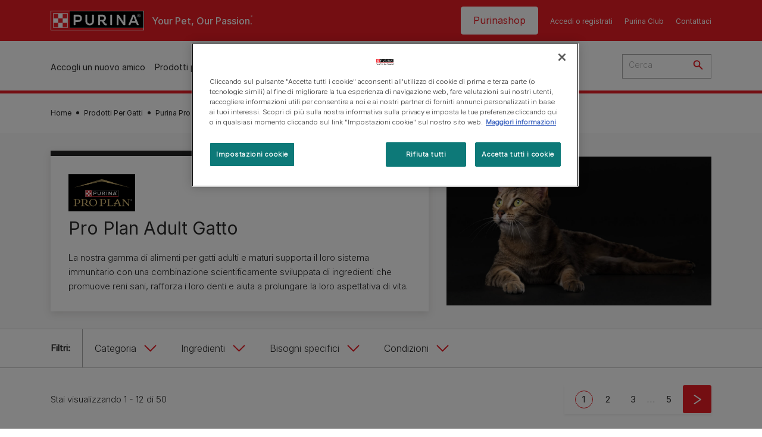

--- FILE ---
content_type: text/html; charset=UTF-8
request_url: https://www.purina.it/prodotti-per-gatti/proplan/adulto
body_size: 37312
content:
<!DOCTYPE html>
<html lang="it-IT" dir="ltr" prefix="content: http://purl.org/rss/1.0/modules/content/  dc: http://purl.org/dc/terms/  foaf: http://xmlns.com/foaf/0.1/  og: http://ogp.me/ns#  rdfs: http://www.w3.org/2000/01/rdf-schema#  schema: http://schema.org/  sioc: http://rdfs.org/sioc/ns#  sioct: http://rdfs.org/sioc/types#  skos: http://www.w3.org/2004/02/skos/core#  xsd: http://www.w3.org/2001/XMLSchema# ">
  <head>
    <meta charset="utf-8" />
<script>var dataLayer_tags = {"event":"fireTags","siteInformation":{"zone":"EMENA","ecosystemCategory":"business_core","country":"Italy","business":"Petcare","brand":"Purina","subBrand":"Multiple_Brands","businessUnit":"Food","language":"Italian","conversionPageType":"Conversion Page Type","technology":"Drupal","properties":"Brand","siteType":"Site","digiPiID":"DIG0031655","websiteUrl":"https:\/\/purina.it","statusHttps":"200","propertyStatus":"live","goLiveDate":"14\/03\/2022","siteCategory":"Food","targetAudience":"B2C"},"userInformation":{"deviceType":"","gaClientID":""},"pageInformation":{"pageSubsection":"Page Subsection"}};</script>
<script>window.dataLayer = window.dataLayer || []; window.dataLayer.push(dataLayer_tags);</script>
<meta name="description" content="Scopri la linea di cibi per gatti Purina Pro Plan gatto adulto, formulata per soddisfare le esigenze specifiche di questa età del tuo amico a 4 zampe!" />
<link rel="canonical" href="https://www.purina.it/prodotti-per-gatti/proplan/adulto" />
<meta property="og:type" content="website" />
<meta property="og:url" content="https://www.purina.it/prodotti-per-gatti/proplan/adulto" />
<meta property="og:title" content="Purina Pro Plan Adult Gatto: scopri la gamma di alimenti | Purina" />
<meta property="og:description" content="Scopri la linea di cibi per gatti Purina Pro Plan gatto adulto, formulata per soddisfare le esigenze specifiche di questa età del tuo amico a 4 zampe!" />
<meta property="og:image" content="https://www.purina.it/themes/custom/trim_the_tail_th/logo-og.png" />
<meta name="facebook-domain-verification" content="l7zakuxmm0i3nixzthq1fkmu52gdha" />
<meta name="google-site-verification" content="_uiEaMr4lsNqNp9Pt28h_z6TQZG81Ltomrgc2Z6fhQU" />
<meta name="MobileOptimized" content="width" />
<meta name="HandheldFriendly" content="true" />
<meta name="viewport" content="width=device-width, initial-scale=1.0" />
<link rel="alternate" hreflang="it" href="https://www.purina.it/prodotti-per-gatti/proplan/adulto" />
<link rel="next" href="https://www.purina.it/prodotti-per-gatti/proplan/adulto?page=1" />
<script type="application/ld+json">{
    "@context": "https://schema.org",
    "@graph": [
        {
            "@type": "BreadcrumbList",
            "@id": "https://www.purina.it/#schema/BreadcrumbList/f2da9b919ce8d43e677aafbceb3b7410ddb77c4d",
            "itemListElement": [
                {
                    "@type": "ListItem",
                    "position": 1,
                    "name": "Home",
                    "item": "https://www.purina.it/"
                },
                {
                    "@type": "ListItem",
                    "position": 2,
                    "name": "Prodotti Per Gatti",
                    "item": "https://www.purina.it/prodotti-per-gatti"
                },
                {
                    "@type": "ListItem",
                    "position": 3,
                    "name": "Purina Pro Plan Gatto",
                    "item": "https://www.purina.it/prodotti-per-gatti/proplan"
                },
                {
                    "@type": "ListItem",
                    "position": 4,
                    "name": "Pro Plan Adult Gatto"
                }
            ]
        }
    ]
}</script>
<link rel="preload" href="/themes/custom/trim_the_tail_th/dist/fonts/roboto/roboto-light-webfont.woff2" as="font" type="font/woff2" crossorigin="anonymous" />
<link rel="preload" href="/themes/custom/trim_the_tail_th/dist/fonts/robotoslab/robotoslab-variablefont_wght-webfont.woff2" as="font" type="font/woff2" crossorigin="anonymous" />
<link rel="icon" href="/sites/default/files/favicon.ico" type="image/vnd.microsoft.icon" />
<script>window.a2a_config=window.a2a_config||{};a2a_config.callbacks=[];a2a_config.overlays=[];a2a_config.templates={};</script>

    <meta name="viewport" content="width=device-width, initial-scale=1, shrink-to-fit=no">
    <link rel="manifest" href="/manifest.json">
    <title>Purina Pro Plan Adult Gatto: scopri la gamma di alimenti | Purina IT</title>
    <link rel="stylesheet" media="all" href="/sites/default/files/css/css_cOJ1C3Nv7x0qjM7fPJQnIPuYTPXA3I2Ct6uEjdEAYR4.css?delta=0&amp;language=it&amp;theme=trim_the_tail_th&amp;include=[base64]" />
<link rel="stylesheet" media="all" href="/sites/default/files/css/css_GLl10JUwk9r65HR7aiDFTZHNteurL-CHwca0p3AYmAM.css?delta=1&amp;language=it&amp;theme=trim_the_tail_th&amp;include=[base64]" />

    <script type="application/json" data-drupal-selector="drupal-settings-json">{"path":{"baseUrl":"\/","pathPrefix":"","currentPath":"node\/10693","currentPathIsAdmin":false,"isFront":false,"currentLanguage":"it","front":"\/"},"pluralDelimiter":"\u0003","suppressDeprecationErrors":true,"ajaxPageState":{"libraries":"[base64]","theme":"trim_the_tail_th","theme_token":null},"ajaxTrustedUrl":{"\/prodotti-per-gatti\/proplan\/adulto":true,"\/search":true},"gtag":{"tagId":"","consentMode":false,"otherIds":[],"events":[],"additionalConfigInfo":[]},"gtm":{"tagId":null,"settings":{"data_layer":"dataLayer","include_classes":false,"allowlist_classes":"google\nnonGooglePixels\nnonGoogleScripts\nnonGoogleIframes","blocklist_classes":"customScripts\ncustomPixels","include_environment":false,"environment_id":"","environment_token":""},"tagIds":["GTM-NL7KR4"]},"clientside_validation_jquery":{"validate_all_ajax_forms":2,"force_validate_on_blur":false,"force_html5_validation":false,"messages":{"required":"Il campo \u00e8 obbligatorio","remote":"Please fix this field.","email":"Please enter a valid email address.","url":"Please enter a valid URL.","date":"Please enter a valid date.","dateISO":"Please enter a valid date (ISO).","number":"Please enter a valid number.","digits":"Please enter only digits.","equalTo":"Please enter the same value again.","maxlength":"Please enter no more than {0} characters.","minlength":"Please enter at least {0} characters.","rangelength":"Please enter a value between {0} and {1} characters long.","range":"Please enter a value between {0} and {1}.","max":"Please enter a value less than or equal to {0}.","min":"Please enter a value greater than or equal to {0}.","step":"Please enter a multiple of {0}."}},"dataLayer":{"defaultLang":"it","languages":{"en":{"id":"en","name":"English","direction":"ltr","weight":0},"it":{"id":"it","name":"Italian","direction":"ltr","weight":1}}},"gigya":{"globalParameters":{"bypassCookiePolicy":"never","enabledProviders":"*","sessionExpiration":"180000"},"apiKey":"3_ndHK-sr7lydX2hFIF856Hm-QfWOfLlR5jFQl9owx1rmd3wilmn_P9rZ3ccGgbyYc","dataCenter":"eu1.gigya.com","lang":"en","enableRaaS":true,"raas":{"login":{"screenSet":"purina.it-RegistrationLogin-pet","mobileScreenSet":"","startScreen":"ITA_login","sessionExpiration":"180000"},"register":{"screenSet":"purina.it-RegistrationLogin-pet","mobileScreenSet":"","startScreen":"gigya-register-screen","sessionExpiration":"180000"}}},"gigyaExtra":{"loginRedirect":"\/gigya-profile","logoutRedirect":"\/","isLogin":false,"session_type":"fixed","session_time":"180000"},"ln_datalayer":{"data":{"module_name":"Lightnest Data Layer","module_version":"4.0.0","content_id":"10693","content_name":"Pro Plan Adult Gatto","content_type":"nppe_product_landing_page"}},"nppe_ttt_datalayer":{"variables":{"server_name":"www.purina.it","current_path":"\/node\/10693","current_path_alias":"\/prodotti-per-gatti\/proplan\/adulto","market":"IT","cdp_id_crypto_salt":"M4nzHg4MjVv6","cdp_id_crypto_start":"nkc-","range_brand":"PRO PLAN","registration_parallel_timestamp":"2026-01-18T16:39:49+00:00"},"triggers":[{"trigger_type":"click","selector":"div .breed-selector-intro a.cta.nppe-bs-main","event_name":"breed_selector_start"},{"trigger_type":"click","selector":"div.slider-question div.answer","event_name":"breed_selector_cta"},{"trigger_type":"click","selector":".nppe_contact_form_header .combo-menu a[dl-webform-id]","event_name":"contactus_topic_changed"},{"trigger_type":"click","selector":".component--age-calculator a.calc","event_name":"age_calculator_results"},{"trigger_type":"click","selector":".component--contact-us .contact-us--links .contact-us--link.email a","event_name":"contactus_call_click"},{"trigger_type":"click","selector":".component--contact-us .contact-us--links .contact-us--link.phone a","event_name":"contactus_call_click"},{"trigger_type":"click","selector":".component--contact-us .contact-us--links .contact-us--link.whatsapp a","event_name":"contactus_call_click"},{"trigger_type":"click","selector":".paragraph.content-hub_item.scale.paragraph--type--brands-content-hub-url-teaser a.content-hub_link[data-social-icon=\u0027none\u0027]","event_name":"article_click"},{"trigger_type":"click","selector":".article-container a","event_name":"naming_tool_article_click"},{"trigger_type":"click","selector":"div[data-history-node-id] .inner-content h3 a","event_name":"related_article_click"},{"trigger_type":"click","selector":"div[data-history-node-id] .image-wrapper a","event_name":"related_article_click"},{"trigger_type":"click","selector":"div[data-history-node-id] .field--name-field-article-category a","event_name":"related_article_click"},{"trigger_type":"click","selector":".paragraph--type--brands-content-hub-url-teaser a[data-social-icon]","event_name":"social_click"},{"trigger_type":"click","selector":"div.sharing-buttons span.a2a_kit.a2a_kit_size_32.addtoany_list a","event_name":"social_click"},{"trigger_type":"click","selector":"div.block-social-links .social-links li a","event_name":"social_click"},{"trigger_type":"click","selector":"article.node--type-nppe-faq li.node-readmore a","event_name":"faq_click"},{"trigger_type":"click","selector":"article.node--type-nppe-faq a.read-more","event_name":"faq_click"},{"trigger_type":"click","selector":"article.node--type-nppe-faq a span","event_name":"faq_click"},{"trigger_type":"click","selector":".result__text.faq-search-styles a.text__link","event_name":"faq_click"},{"trigger_type":"click","selector":".brands_acordion__container .paragraph--type--brands-accordion-item-styled .accordion-trigger","event_name":"faq_click"},{"trigger_type":"click","selector":".component--article-tile a","event_name":"sponsored_click"},{"trigger_type":"click","selector":".view-id-nppe_breed_selector_results.nppe-bs-selector .results-view-image-container \u003E .inner \u003E a","event_name":"breed_detail_view"},{"trigger_type":"click","selector":".view-id-nppe_breed_selector_results.nppe-bs-selector .results-view-image-container \u003E .inner div a","event_name":"breed_detail_view"},{"trigger_type":"click","selector":"div.datalayer_cta_click a","event_name":"cta_click"},{"trigger_type":"click","selector":"div.paragraph--type--brands-pet-food-selector .brands-fs__cta_wrapper a","event_name":"pet_food_selector"},{"trigger_type":"click","selector":"a[data-file-download=\u0027file_download\u0027]","event_name":"file_download"},{"trigger_type":"click","selector":"div.swiper-button-prev","event_name":"carousel_click"},{"trigger_type":"click","selector":"div.swiper-button-next","event_name":"carousel_click"},{"trigger_type":"click","selector":".dsu-product--detail .product--detail-tabs li a","event_name":"product_tab_click"},{"trigger_type":"click","selector":".dsu-product--detail .product--tab-title","event_name":"product_tab_click"},{"trigger_type":"keyUp","selector":".nppe-breed-selector__library--page .results-search-box input","event_name":"breed_library_search"},{"trigger_type":"mouseDown","selector":"div.brands-products-range__ranges span","event_name":"product_tab_click"},{"trigger_type":"form","selector":"webform_submission_general_feedback_add_form","event_name":"contactus_submit"},{"trigger_type":"form","selector":"webform_submission_nutritional_information_add_form","event_name":"contactus_submit"},{"trigger_type":"form","selector":"webform_submission_product_issue_add_form","event_name":"contactus_submit"},{"trigger_type":"form","selector":"webform_submission_promotion_add_form","event_name":"contactus_submit"},{"trigger_type":"form","selector":"webform_submission_website_issue_add_form","event_name":"contactus_submit"},{"trigger_type":"appear","selector":"#bs-modal","event_name":"registration_start"},{"trigger_type":"form","selector":"webform-submission-contact-us-hub-form","event_name":"contactus_enquiry"},{"trigger_type":"click","selector":"div.slider-question div.answer","event_name":"breed_selector_progress"},{"trigger_type":"click","selector":".component--age-calculator a.calc","event_name":"age_calculator_submit"},{"trigger_type":"click","selector":".paragraph.content-hub_item.scale.paragraph--type--brands-content-hub-url-teaser a.content-hub_link[data-social-icon=\u0027none\u0027]","event_name":"article_click"},{"trigger_type":"click","selector":".article-container a","event_name":"article_click"},{"trigger_type":"click","selector":"div[data-history-node-id] .inner-content h3 a","event_name":"article_click"},{"trigger_type":"click","selector":"div[data-history-node-id] .image-wrapper a","event_name":"article_click"},{"trigger_type":"click","selector":"div[data-history-node-id] .field--name-field-article-category a","event_name":"article_click"},{"trigger_type":"click","selector":".paragraph--type--brands-content-hub-url-teaser a[data-social-icon]","event_name":"share"},{"trigger_type":"click","selector":"div.sharing-buttons span.a2a_kit.a2a_kit_size_32.addtoany_list a","event_name":"share"},{"trigger_type":"click","selector":"div.block-social-links .social-links li a","event_name":"share"},{"trigger_type":"click","selector":"div.paragraph--type--brands-pet-food-selector .brands-fs__cta_wrapper a","event_name":"filters_applied"},{"trigger_type":"click","selector":"div.swiper-button-prev","event_name":"carousel_click"},{"trigger_type":"click","selector":"div.swiper-button-next","event_name":"content_events"},{"trigger_type":"click","selector":".dsu-product--detail .product--detail-tabs li a","event_name":"content_events"},{"trigger_type":"click","selector":".dsu-product--detail .product--tab-title","event_name":"content_events"},{"trigger_type":"mouseDown","selector":"div.brands-products-range__ranges span","event_name":"content_events"},{"trigger_type":"click","selector":"a.product-tile_image","event_name":"purina_product_click"},{"trigger_type":"click","selector":"a.view-product","event_name":"purina_product_click"},{"trigger_type":"click","selector":".product-body h2 a","event_name":"purina_product_click"},{"trigger_type":"click","selector":"div[data-product-id] h2 a","event_name":"purina_product_click"}],"baseline":{"site_content":{"event":"custom_event","event_name":"site_content","article_type":"Not an article related page","content_type":"Product Listing","price_tier":"Super Premium","range_brand":"PRO PLAN","range_brand_id":"R000058","website_section":"Product Listing","strategic_content_territory":"Feeding","content_pet_type":"Cat","content_breed_type":"undefined","content_pet_size":"undefined","content_life_stage":"undefined","content_special_needs":"undefined","content_health_condition":"undefined","product_name":"undefined","product_sku":"undefined","product_category":"undefined","product_range":"PRO PLAN","product_ingredient":"undefined","promotion_id":"undefined","promotion_name":"undefined"},"user_info":{"event":"custom_event","event_name":"user_information","user_account_id":"ID0","user_id":"ID0","device_type":"undefined","user_ga_client_id":"undefined","user_pet_ownership":"undefined","user_pet_type":"undefined"},"site_info":{"event":"custom_event","event_name":"site_information","asset_zone":"EMENA","asset_country":"Italy","asset_brand":"Purina","asset_business":"Petcare","asset_digipi":"DIG0031655","gtm_container":"","language":"Italian","ecosystem_category":"business_core","business_model":"B2C"},"page_information":{"event":"purina_page_information","user_pet_ownership":"undefined","user_pet_type":"undefined","cdp_user_id":"","param_location":"page","article_type":"Not an article related page","business_model":"B2C","content_type":"Product Listing","content_breed_type":"undefined","content_health_condition":"undefined","content_life_stage":"undefined","content_pet_size":"undefined","content_pet_type":"Cat","content_special_needs":"undefined","ecosystem_category":"business_core","product_category":"undefined","product_ingredient":"undefined","product_name":"undefined","product_range":"PRO PLAN","product_sku":"undefined","promotion_id":"undefined","promotion_name":"undefined","range_brand":"PRO PLAN","range_brand_id":"R000058","strategic_content_territory":"Feeding","website_section":"Product Listing"}},"events":{"product_card___12578":{"_context_":"div[data-product-id=\u002212578\u0022]","_eventTrigger_":"click","_trigger_":"a.product-tile_image, a.view-product, h2 a","data":{"event":"custom_event","event_name":"product_click","productBrand":"PRO PLAN","productId":"12525700","productCategory":"dry_food","productName":"PRO PLAN STERILIZED ADULT DELICATE DIGESTION POLLO ","productPrice":"undefined","productVariant":"undefined","productRange":"Sterilised","productSubCategory":"undefined","priceTier":"Super Premium","specialNeeds":"sterilised","healthCondition":"undefined","lifeStage":"adult_1_7","ingredients":"Chicken"}},"product_card___12356":{"_context_":"div[data-product-id=\u002212356\u0022]","_eventTrigger_":"click","_trigger_":"a.product-tile_image, a.view-product, h2 a","data":{"event":"custom_event","event_name":"product_click","productBrand":"PRO PLAN","productId":"12369913","productCategory":"dry_food","productName":"PRO PLAN ADULT 1+ LIGHT RICCO IN TACCHINO","productPrice":"undefined","productVariant":"undefined","productRange":"undefined","productSubCategory":"undefined","priceTier":"Super Premium","specialNeeds":"weight_management","healthCondition":"undefined","lifeStage":"adult_1_7","ingredients":"turkey"}},"product_card___10484":{"_context_":"div[data-product-id=\u002210484\u0022]","_eventTrigger_":"click","_trigger_":"a.product-tile_image, a.view-product, h2 a","data":{"event":"custom_event","event_name":"product_click","productBrand":"PRO PLAN","productId":"12457651","productCategory":"wet_food","productName":"PRO PLAN NUTRI SAVOUR Sterilised Gatto Pezzetti con Pollo in Salsa","productPrice":"undefined","productVariant":"undefined","productRange":"Nutrisavour","productSubCategory":"undefined","priceTier":"Super Premium","specialNeeds":"sterilised","healthCondition":"undefined","lifeStage":"adult_1_7","ingredients":"Chicken"}},"product_card___12577":{"_context_":"div[data-product-id=\u002212577\u0022]","_eventTrigger_":"click","_trigger_":"a.product-tile_image, a.view-product, h2 a","data":{"event":"custom_event","event_name":"product_click","productBrand":"PRO PLAN","productId":"12539083","productCategory":"dry_food","productName":"PRO PLAN STERILIZED ADULT VITAL FUNCTIONS SALMONE ","productPrice":"undefined","productVariant":"undefined","productRange":"Sterilised","productSubCategory":"undefined","priceTier":"Super Premium","specialNeeds":"sterilised","healthCondition":"undefined","lifeStage":"adult_1_7","ingredients":"salmon"}},"product_card___12355":{"_context_":"div[data-product-id=\u002212355\u0022]","_eventTrigger_":"click","_trigger_":"a.product-tile_image, a.view-product, h2 a","data":{"event":"custom_event","event_name":"product_click","productBrand":"PRO PLAN","productId":"12539015","productCategory":"dry_food","productName":"PRO PLAN ADULT 1+DERMA CARE RICCO IN SALMONE","productPrice":"undefined","productVariant":"undefined","productRange":"undefined","productSubCategory":"undefined","priceTier":"Super Premium","specialNeeds":"sensitive_skin","healthCondition":"undefined","lifeStage":"adult_1_7","ingredients":"salmon"}},"product_card___10480":{"_context_":"div[data-product-id=\u002210480\u0022]","_eventTrigger_":"click","_trigger_":"a.product-tile_image, a.view-product, h2 a","data":{"event":"custom_event","event_name":"product_click","productBrand":"PRO PLAN","productId":"12513737","productCategory":"wet_food","productName":"PRO PLAN NUTRI SAVOUR House Cat Gatto Pezzetti con Salmone in Salsa","productPrice":"undefined","productVariant":"undefined","productRange":"Nutrisavour","productSubCategory":"undefined","priceTier":"Super Premium","specialNeeds":"hairball_control|sensitive_digestion|indoor_cats|urinary_care","healthCondition":"gastrointestinal_conditions|kidney_disease|urinary_conditions","lifeStage":"adult_1_7","ingredients":"salmon"}},"product_card___12575":{"_context_":"div[data-product-id=\u002212575\u0022]","_eventTrigger_":"click","_trigger_":"a.product-tile_image, a.view-product, h2 a","data":{"event":"custom_event","event_name":"product_click","productBrand":"PRO PLAN","productId":"12519288","productCategory":"dry_food","productName":"PRO PLAN STERILISED ADULT RENAL PLUS CONIGLIO ","productPrice":"undefined","productVariant":"undefined","productRange":"Sterilised","productSubCategory":"undefined","priceTier":"Super Premium","specialNeeds":"sterilised","healthCondition":"undefined","lifeStage":"adult_1_7","ingredients":"rabbit"}},"product_card___12354":{"_context_":"div[data-product-id=\u002212354\u0022]","_eventTrigger_":"click","_trigger_":"a.product-tile_image, a.view-product, h2 a","data":{"event":"custom_event","event_name":"product_click","productBrand":"PRO PLAN","productId":"12539024","productCategory":"dry_food","productName":"PRO PLAN ADULT 1+ VITAL FUNCTIONS RICCO IN SALMONE","productPrice":"undefined","productVariant":"undefined","productRange":"undefined","productSubCategory":"undefined","priceTier":"Super Premium","specialNeeds":"undefined","healthCondition":"undefined","lifeStage":"adult_1_7","ingredients":"salmon"}},"product_card___10477":{"_context_":"div[data-product-id=\u002210477\u0022]","_eventTrigger_":"click","_trigger_":"a.product-tile_image, a.view-product, h2 a","data":{"event":"custom_event","event_name":"product_click","productBrand":"PRO PLAN","productId":"12369074_08","productCategory":"dry_food","productName":"12369074_08 PRO PLAN Sterilised Adult 1+ Optirenal Ricco in Tacchino","productPrice":"undefined","productVariant":"undefined","productRange":"Sterilised","productSubCategory":"undefined","priceTier":"Super Premium","specialNeeds":"sterilised","healthCondition":"undefined","lifeStage":"adult_1_7","ingredients":"turkey"}},"product_card___12574":{"_context_":"div[data-product-id=\u002212574\u0022]","_eventTrigger_":"click","_trigger_":"a.product-tile_image, a.view-product, h2 a","data":{"event":"custom_event","event_name":"product_click","productBrand":"PRO PLAN","productId":"12519287","productCategory":"dry_food","productName":"PRO PLAN STERILISED ADULT RENAL PLUS TACCHINO ","productPrice":"undefined","productVariant":"undefined","productRange":"Sterilised","productSubCategory":"undefined","priceTier":"Super Premium","specialNeeds":"sterilised","healthCondition":"undefined","lifeStage":"adult_1_7","ingredients":"turkey"}},"product_card___12353":{"_context_":"div[data-product-id=\u002212353\u0022]","_eventTrigger_":"click","_trigger_":"a.product-tile_image, a.view-product, h2 a","data":{"event":"custom_event","event_name":"product_click","productBrand":"PRO PLAN","productId":"12371057","productCategory":"dry_food","productName":"PRO PLAN ADULT 1+DELICATE DIGESTION RICCO IN TACCHINO","productPrice":"undefined","productVariant":"undefined","productRange":"undefined","productSubCategory":"undefined","priceTier":"Super Premium","specialNeeds":"sensitive_digestion","healthCondition":"undefined","lifeStage":"adult_1_7","ingredients":"turkey"}},"product_card___10440":{"_context_":"div[data-product-id=\u002210440\u0022]","_eventTrigger_":"click","_trigger_":"a.product-tile_image, a.view-product, h2 a","data":{"event":"custom_event","event_name":"product_click","productBrand":"PRO PLAN","productId":"12381926_00","productCategory":"undefined","productName":"12381926_00 PRO PLAN\u00ae FortiFlora\u00ae PLUS  probiotico + prebiotico per gatti","productPrice":"undefined","productVariant":"30x1.5g","productRange":"Fortiflora","productSubCategory":"undefined","priceTier":"Super Premium","specialNeeds":"undefined","healthCondition":"undefined","lifeStage":"adult_1_7","ingredients":"undefined"}}},"product_data":{"12578":{"event":"purina_product_click","event_name":"purina_product_click","param_location":"content","productBrand":"PRO PLAN","productId":"12525700","productCategory":"dry_food","productName":"PRO PLAN STERILIZED ADULT DELICATE DIGESTION POLLO ","productPrice":"undefined","productVariant":"undefined","productRange":"Sterilised","productSubCategory":"undefined","priceTier":"Super Premium","specialNeeds":"sterilised","healthCondition":"undefined","lifeStage":"adult_1_7","ingredients":"Chicken"},"12356":{"event":"purina_product_click","event_name":"purina_product_click","param_location":"content","productBrand":"PRO PLAN","productId":"12369913","productCategory":"dry_food","productName":"PRO PLAN ADULT 1+ LIGHT RICCO IN TACCHINO","productPrice":"undefined","productVariant":"undefined","productRange":"undefined","productSubCategory":"undefined","priceTier":"Super Premium","specialNeeds":"weight_management","healthCondition":"undefined","lifeStage":"adult_1_7","ingredients":"turkey"},"10484":{"event":"purina_product_click","event_name":"purina_product_click","param_location":"content","productBrand":"PRO PLAN","productId":"12457651","productCategory":"wet_food","productName":"PRO PLAN NUTRI SAVOUR Sterilised Gatto Pezzetti con Pollo in Salsa","productPrice":"undefined","productVariant":"undefined","productRange":"Nutrisavour","productSubCategory":"undefined","priceTier":"Super Premium","specialNeeds":"sterilised","healthCondition":"undefined","lifeStage":"adult_1_7","ingredients":"Chicken"},"12577":{"event":"purina_product_click","event_name":"purina_product_click","param_location":"content","productBrand":"PRO PLAN","productId":"12539083","productCategory":"dry_food","productName":"PRO PLAN STERILIZED ADULT VITAL FUNCTIONS SALMONE ","productPrice":"undefined","productVariant":"undefined","productRange":"Sterilised","productSubCategory":"undefined","priceTier":"Super Premium","specialNeeds":"sterilised","healthCondition":"undefined","lifeStage":"adult_1_7","ingredients":"salmon"},"12355":{"event":"purina_product_click","event_name":"purina_product_click","param_location":"content","productBrand":"PRO PLAN","productId":"12539015","productCategory":"dry_food","productName":"PRO PLAN ADULT 1+DERMA CARE RICCO IN SALMONE","productPrice":"undefined","productVariant":"undefined","productRange":"undefined","productSubCategory":"undefined","priceTier":"Super Premium","specialNeeds":"sensitive_skin","healthCondition":"undefined","lifeStage":"adult_1_7","ingredients":"salmon"},"10480":{"event":"purina_product_click","event_name":"purina_product_click","param_location":"content","productBrand":"PRO PLAN","productId":"12513737","productCategory":"wet_food","productName":"PRO PLAN NUTRI SAVOUR House Cat Gatto Pezzetti con Salmone in Salsa","productPrice":"undefined","productVariant":"undefined","productRange":"Nutrisavour","productSubCategory":"undefined","priceTier":"Super Premium","specialNeeds":"hairball_control|sensitive_digestion|indoor_cats|urinary_care","healthCondition":"gastrointestinal_conditions|kidney_disease|urinary_conditions","lifeStage":"adult_1_7","ingredients":"salmon"},"12575":{"event":"purina_product_click","event_name":"purina_product_click","param_location":"content","productBrand":"PRO PLAN","productId":"12519288","productCategory":"dry_food","productName":"PRO PLAN STERILISED ADULT RENAL PLUS CONIGLIO ","productPrice":"undefined","productVariant":"undefined","productRange":"Sterilised","productSubCategory":"undefined","priceTier":"Super Premium","specialNeeds":"sterilised","healthCondition":"undefined","lifeStage":"adult_1_7","ingredients":"rabbit"},"12354":{"event":"purina_product_click","event_name":"purina_product_click","param_location":"content","productBrand":"PRO PLAN","productId":"12539024","productCategory":"dry_food","productName":"PRO PLAN ADULT 1+ VITAL FUNCTIONS RICCO IN SALMONE","productPrice":"undefined","productVariant":"undefined","productRange":"undefined","productSubCategory":"undefined","priceTier":"Super Premium","specialNeeds":"undefined","healthCondition":"undefined","lifeStage":"adult_1_7","ingredients":"salmon"},"10477":{"event":"purina_product_click","event_name":"purina_product_click","param_location":"content","productBrand":"PRO PLAN","productId":"12369074_08","productCategory":"dry_food","productName":"12369074_08 PRO PLAN Sterilised Adult 1+ Optirenal Ricco in Tacchino","productPrice":"undefined","productVariant":"undefined","productRange":"Sterilised","productSubCategory":"undefined","priceTier":"Super Premium","specialNeeds":"sterilised","healthCondition":"undefined","lifeStage":"adult_1_7","ingredients":"turkey"},"12574":{"event":"purina_product_click","event_name":"purina_product_click","param_location":"content","productBrand":"PRO PLAN","productId":"12519287","productCategory":"dry_food","productName":"PRO PLAN STERILISED ADULT RENAL PLUS TACCHINO ","productPrice":"undefined","productVariant":"undefined","productRange":"Sterilised","productSubCategory":"undefined","priceTier":"Super Premium","specialNeeds":"sterilised","healthCondition":"undefined","lifeStage":"adult_1_7","ingredients":"turkey"},"12353":{"event":"purina_product_click","event_name":"purina_product_click","param_location":"content","productBrand":"PRO PLAN","productId":"12371057","productCategory":"dry_food","productName":"PRO PLAN ADULT 1+DELICATE DIGESTION RICCO IN TACCHINO","productPrice":"undefined","productVariant":"undefined","productRange":"undefined","productSubCategory":"undefined","priceTier":"Super Premium","specialNeeds":"sensitive_digestion","healthCondition":"undefined","lifeStage":"adult_1_7","ingredients":"turkey"},"10440":{"event":"purina_product_click","event_name":"purina_product_click","param_location":"content","productBrand":"PRO PLAN","productId":"12381926_00","productCategory":"undefined","productName":"12381926_00 PRO PLAN\u00ae FortiFlora\u00ae PLUS  probiotico + prebiotico per gatti","productPrice":"undefined","productVariant":"30x1.5g","productRange":"Fortiflora","productSubCategory":"undefined","priceTier":"Super Premium","specialNeeds":"undefined","healthCondition":"undefined","lifeStage":"adult_1_7","ingredients":"undefined"}}},"data":{"extlink":{"extTarget":true,"extTargetAppendNewWindowLabel":"(opens in a new window)","extTargetNoOverride":true,"extNofollow":true,"extTitleNoOverride":false,"extNoreferrer":true,"extFollowNoOverride":true,"extClass":"ext","extLabel":"(link is external)","extImgClass":false,"extSubdomains":true,"extExclude":"","extInclude":"","extCssExclude":"","extCssInclude":"","extCssExplicit":"","extAlert":false,"extAlertText":"This link will take you to an external web site. We are not responsible for their content.","extHideIcons":false,"mailtoClass":"mailto","telClass":"","mailtoLabel":"(link sends email)","telLabel":"(link is a phone number)","extUseFontAwesome":false,"extIconPlacement":"append","extPreventOrphan":false,"extFaLinkClasses":"fa fa-external-link","extFaMailtoClasses":"fa fa-envelope-o","extAdditionalLinkClasses":"","extAdditionalMailtoClasses":"","extAdditionalTelClasses":"","extFaTelClasses":"fa fa-phone","whitelistedDomains":[],"extExcludeNoreferrer":""}},"nppe_module_gigya_client":{"profile_page_alias":"\/gigya-profile"},"components":{"c_newsletter":{"42588":{"entityId":"42588","entityType":"c_newsletter"}},"c_social_link_item":{"336":{"entityId":"336","entityType":"c_social_link_item"},"326":{"entityId":"326","entityType":"c_social_link_item"},"321":{"entityId":"321","entityType":"c_social_link_item"}}},"viewsAjaxHistory":{"renderPageItem":0,"initialExposedInput":{"views_dom_id:8fd5198f1e2acbb4fe3a9bbee3ab4c0e3489a1f3d4b0c2296a1ef5f9e71c22d0":null}},"views":{"ajax_path":"\/views\/ajax","ajaxViews":{"views_dom_id:8fd5198f1e2acbb4fe3a9bbee3ab4c0e3489a1f3d4b0c2296a1ef5f9e71c22d0":{"view_name":"nppe_product_lp_filter","view_display_id":"product_filter","view_args":"2932\/221\/all\/321\/all\/all\/all\/all\/all","view_path":"\/node\/10693","view_base_path":null,"view_dom_id":"8fd5198f1e2acbb4fe3a9bbee3ab4c0e3489a1f3d4b0c2296a1ef5f9e71c22d0","pager_element":0}}},"better_exposed_filters":{"autosubmit_exclude_textfield":false},"nppe_dialog":{"16":{"id":16,"type":"paragraph","content":{"title":"Newsletter prompt pop up","body":"\u003Cdiv class=\u0022dialog\u0022\u003E\n  \n      \u003Cdiv class=\u0022field field--name-field-paragraph field--type-entity-reference-revisions field--label-hidden field__items\u0022\u003E\n              \u003Cdiv class=\u0022field__item\u0022\u003E  \u003Cdiv class=\u0022full-component-wrapper\u0022\u003E\n    \n            \u003Cdiv  class=\u0022component component--newsletter-dialog component-newsletter-animate\u0022\u003E\n  \u003Cdiv class=\u0022newsletter-dialog--wrapper\u0022\u003E\n\n  \u003Cdiv class=\u0022newsletter--animation animation-type--dog-paws\u0022\u003E\n      \u003Cdiv class=\u0022component--newsletter-paw paw-1\u0022\u003E\u003C\/div\u003E\n      \u003Cdiv class=\u0022component--newsletter-paw paw-2\u0022\u003E\u003C\/div\u003E\n    \u003C\/div\u003E\n\n    \u003Cdiv class=\u0022newsletter-dialog--label\u0022\u003E\n      \n  Newsletter\n  \n\n    \u003C\/div\u003E\n\n    \u003Ch2 class=\u0022newsletter-dialog--title\u0022\u003E\n      \n  Qua la zampa!\n  \n\n    \u003C\/h2\u003E\n\n    \u003Cdiv class=\u0022newsletter-dialog--intro\u0022\u003E\n      \n            \u003Cdiv class=\u0022clearfix text-formatted field field--name-field-c-newsletter-intro field--type-text-long field--label-hidden field__item\u0022\u003E\u003Cp\u003EIscriviti oggi alla nostra newsletter! Dai consigli alle offerte speciali sui nostri prodotti, ti daremo tutti gli strumenti di cui hai bisogno per far crescere il tuo amico a quattro zampe felice ed in salute.\u003C\/p\u003E\u003C\/div\u003E\n      \n    \u003C\/div\u003E\n\n    \u003Cdiv class=\u0022newsletter-dialog--logo\u0022\u003E\n      \n            \u003Cdiv class=\u0022field field--name-field-c-newsletter-logo field--type-entity-reference field--label-hidden field__item\u0022\u003E\u003Carticle class=\u0022media media--type-image media--view-mode-default\u0022\u003E\n  \n      \n            \u003Cdiv class=\u0022field field--name-image field--type-image field--label-hidden field__item\u0022\u003E  \u003Cimg loading=\u0022lazy\u0022 src=\u0022\/sites\/default\/files\/2020-11\/document%403x.png\u0022 width=\u0022192\u0022 height=\u0022192\u0022 alt=\u0022Document icon\u0022 typeof=\u0022foaf:Image\u0022  \/\u003E\n\n\u003C\/div\u003E\n      \n  \u003C\/article\u003E\n\u003C\/div\u003E\n      \n    \u003C\/div\u003E\n\n    \u003Cdiv class=\u0022newsletter-dialog--bullet-points\u0022\u003E\n      \u003Cdiv class=\u0022newsletter-dialog--bullet-point newsletter-document\u0022\u003E\n        Consigli e articoli su misura per le esigenze del tuo pet.\n      \u003C\/div\u003E\n      \u003Cdiv class=\u0022newsletter-dialog--bullet-point newsletter-pet-care\u0022\u003E\n        Contenuti pensati dal nostro team di esperti.\n      \u003C\/div\u003E\n      \u003Cdiv class=\u0022newsletter-dialog--bullet-point newsletter-shopping-tag\u0022\u003E\n        Per te sconti e offerte sui nostri brand.\n      \u003C\/div\u003E\n    \u003C\/div\u003E\n\n    \u003Cdiv class=\u0022callout-text-cta--wrapper\u0022\u003E\n       \u003Cdiv class=\u0022newsletter-dialog--callout-text\u0022\u003E\n        \n  Iscriviti alla nostra newsletter\n  \n\n       \u003C\/div\u003E\n\n       \u003Cdiv class=\u0022newsletter-dialog--cta\u0022\u003E\n        \n            \u003Cdiv class=\u0022field field--name-field-c-newsletter-cta field--type-link field--label-hidden field__item\u0022\u003E\u003Ca href=\u0022\/registrazione\u0022 hreflang=\u0022it-IT\u0022\u003ERegistrati\u003C\/a\u003E\u003C\/div\u003E\n      \n       \u003C\/div\u003E\n     \u003C\/div\u003E\n  \u003C\/div\u003E\n\u003C\/div\u003E\n\n\n\n      \n\n      \u003C\/div\u003E\n\u003C\/div\u003E\n          \u003C\/div\u003E\n  \u003C\/div\u003E\n"},"settings":{"requiresUserInteraction":false,"dismissable":"1"}}},"nppeDialog":{"timeout":15},"ajax":[],"user":{"uid":0,"permissionsHash":"15094ad88fe4c2394d94f23c6a7f0ca0244126423fa900158294a26f4ebfa7ef"}}</script>
<script src="/sites/default/files/languages/it_RXr5isSuYr2Wc72t0TckXatV777Aa_HFhqcA6suVJ5c.js?t7nzud"></script>
<script src="/core/misc/drupalSettingsLoader.js?v=11.1.8"></script>
<script src="/core/misc/drupal.js?v=11.1.8"></script>
<script src="/core/misc/drupal.init.js?v=11.1.8"></script>
<script src="/modules/contrib/google_tag/js/gtag.js?t7nzud"></script>
<script src="/modules/contrib/google_tag/js/gtm.js?t7nzud"></script>
<script src="/modules/contrib/ln_datalayer/js/isMobile.min.js?t7nzud"></script>
<script src="/modules/contrib/ln_datalayer/js/ln_datalayer.js?t7nzud"></script>
<script src="/modules/custom/nppe_service_worker/js/register-sw.js?t7nzud"></script>

          <link type="text/css" rel="stylesheet" id="seckit-clickjacking-no-body" media="all" href="/modules/contrib/seckit/css/seckit.no_body.css" />
        <!-- stop SecKit protection -->
        <script type="text/javascript" src="/modules/contrib/seckit/js/seckit.document_write.js?"></script>
        <noscript>
        <link type="text/css" rel="stylesheet" id="seckit-clickjacking-noscript-tag" media="all" href="/modules/contrib/seckit/css/seckit.noscript_tag.css" />
        </noscript></head>
  <body data-page-pet-type="cat" class="path-node page-node-type-nppe-product-landing-page route-entity-node-canonical">        <noscript>
        <div id="seckit-noscript-tag">
          Sorry, you need to enable JavaScript to visit this website.
        </div>
        </noscript>
        <a href="#main-content" class="visually-hidden focusable skip-link">
      Skip to main content
    </a>
    <noscript><iframe src="https://www.googletagmanager.com/ns.html?id=GTM-NL7KR4"
                  height="0" width="0" style="display:none;visibility:hidden"></iframe></noscript>

      <div class="dialog-off-canvas-main-canvas" data-off-canvas-main-canvas>
    <div id="main-layout">
  
      <div class="header-section">
      <header role="banner">
          <div class="component-header-desktop" >
    <div class="header--top-container">
        <div class="header--top twb-container">
          <div id="block-ttt-sitebranding" data-block-plugin-id="system_branding_block" class="block block-system block-system-branding-block">
  
    
        <a href="/" rel="home" class="site-logo">
      <img src="/themes/custom/trim_the_tail_th/logo.svg" alt="Home" />
    </a>
        <div class="site-name">
      <a href="/" rel="home">Purina IT</a>
    </div>
        <div class="site-slogan">Your Pet, Our Passion.</div>
  </div>

          <nav role="navigation" aria-labelledby="block-ttt-headertop-menu" id="block-ttt-headertop" data-block-plugin-id="system_menu_block:header-top" class="block block-menu navigation menu--header-top">
            
  <div class="visually-hidden" id="block-ttt-headertop-menu">Header top</div>
  

        
                <ul class="menu menu--level-1">
                    <li class="menu-item">
        <a href="https://www.purinashop.it/?utm_source=purina&amp;utm_medium=referral&amp;utm_campaign=website_traffic&amp;utm_content=button" target="_blank" class="shop-purina" hreflang="it-IT" rel="noopener noreferrer">Purinashop</a>
              </li>
                <li class="menu-item">
        <a href="/gigya-login" target="_self" data-drupal-link-system-path="node/10745" hreflang="it-IT" rel="noopener">Accedi o registrati</a>
              </li>
                <li class="menu-item">
        <a href="/purina-club" target="_self" data-drupal-link-system-path="node/12484" hreflang="it-IT" rel="noopener">Purina Club</a>
              </li>
                <li class="menu-item">
        <a href="/purina-risponde" target="_self" data-drupal-link-system-path="node/10749" hreflang="it-IT" rel="noopener">Contattaci</a>
              </li>
        </ul>
  


  </nav>

                      <nav role="navigation" aria-labelledby="block-headertoploggedin-menu" id="block-headertoploggedin" data-block-plugin-id="system_menu_block:header-top-logged-in" class="block block-menu navigation menu--header-top-logged-in">
            
  <h2 class="visually-hidden" id="block-headertoploggedin-menu">Header top logged in</h2>
  

        
                <ul class="menu menu--level-1">
                    <li class="menu-item">
        <a href="/gigya-profile" target="_self" class="gigya-profile-cta" data-drupal-link-system-path="node/10752" hreflang="it-IT" rel="noopener">profile</a>
              </li>
        </ul>
  


  </nav>

                                                  </div>
    </div>
 
    <div class="header--navigation-wrapper">
      <div class="header--navigation twb-container">
        <div class="header--navigation-composite">
                                            <nav role="navigation" aria-labelledby="block-ttt-mainnavigation-menu" id="block-ttt-mainnavigation" data-block-plugin-id="system_menu_block:main" class="block block-menu navigation menu--main">
            
  <div class="visually-hidden" id="block-ttt-mainnavigation-menu">Main navigation</div>
  

        

  <ul data-region="header" class="menu menu-level-0">
                  
        <li class="menu-item">
          <a href="/cerca-pet" target="_self" class="finding-a-pet" data-drupal-link-system-path="node/6016" hreflang="it-IT" rel="noopener">Accogli un nuovo amico</a>
                                
  
  <div class="menu-panel" role="presentation">
    
          
  <div class="field field--name-field-pane-blocks field--type-entity-reference field--label-hidden menu-pane">
    <div class="custom-block-type--navigation-links block block-nppe-header-with-navigation block-block-content46acf3fe-9fda-4bf5-9355-navlinks0001 block-layout--double-column" id="block-36" data-block-plugin-id="block_content:46acf3fe-9fda-4bf5-9355-navLinks0001">
  
  

    <div class="pane-icon">
    <div class="pet-icon icon-dog"></div>
    <div class="pet-label">maschi</div>
  </div>

    
    <div class="links">
                  <div class="link-item parent-regular">
      <div class="link-container">
                  <a href="/cerca-pet/trova-la-razza-di-cane-per-te" class="regular" tabindex="-1">Trova il tuo cane ideale</a>
              </div>
    </div>
                  <div class="link-item parent-regular">
      <div class="link-container">
                  <a href="/cerca-pet/guida-razze-cani" class="regular" tabindex="-1">Cani - Guida alle razze</a>
              </div>
    </div>
                  <div class="link-item parent-regular">
      <div class="link-container">
                  <a href="/cerca-pet/nomi-pet" class="regular" tabindex="-1">Trova il nome per il tuo cane</a>
              </div>
    </div>
                  <div class="link-item parent-spacer">
      <div class="link-container">
                  <span class="spacer">&nbsp;</span>
              </div>
    </div>
                  <div class="link-item parent-heading">
      <div class="link-container">
                  <span class="heading">Articoli per argomento</span>
              </div>
    </div>
                  <div class="link-item parent-regular">
      <div class="link-container">
                  <a href="/cerca-pet/articoli/prendere-un-cane" class="regular" tabindex="-1">Adotta un cane</a>
              </div>
    </div>
                  <div class="link-item parent-regular">
      <div class="link-container">
                  <a href="/cerca-pet/articoli/prendere-un-cane/nomi" class="regular" tabindex="-1">Nomi per cani: scegli il tuo preferito!</a>
              </div>
    </div>
                  <div class="link-item parent-regular">
      <div class="link-container">
                  <a href="/cerca-pet/articoli/tipi-cani" class="regular" tabindex="-1">Tipi di cane</a>
              </div>
    </div>
                  <div class="link-item parent-regular">
      <div class="link-container">
                  <a href="/cerca-pet/articoli/tipi-cani/guida-razze" class="regular" tabindex="-1">Guida alle razze</a>
              </div>
    </div>
                  <div class="link-item parent-regular">
      <div class="link-container">
                  <a href="/cerca-pet/articoli/tipi-cani/gruppi-razze" class="regular" tabindex="-1">Gruppi di razze</a>
              </div>
    </div>
                  <div class="link-item parent-break-column">
      <div class="link-container">
                  <span class="break-column">&nbsp;</span>
              </div>
    </div>
                  <div class="link-item parent-heading">
      <div class="link-container">
                  <span class="heading">Articoli di tendenza sui cani</span>
              </div>
    </div>
                  <div class="link-item parent-regular">
      <div class="link-container">
                  <a href="/cerca-pet/articoli/prendere-un-cane/adozione/benefici-vantaggi-di-avere-un-cane" class="regular" tabindex="-1">I benefici di avere un cane</a>
              </div>
    </div>
                  <div class="link-item parent-regular">
      <div class="link-container">
                  <a href="/cerca-pet/articoli/prendere-un-cane/adozione/meglio-adottare-cane-cucciolo-o-adulto" class="regular" tabindex="-1">Adottare un cane</a>
              </div>
    </div>
                  <div class="link-item parent-regular">
      <div class="link-container">
                  <a href="/cerca-pet/articoli/prendere-un-cane/nomi/come-scegliere-il-nome-perfetto" class="regular" tabindex="-1">Come scegliere il più bel nome per il tuo cucciolo</a>
              </div>
    </div>
                  <div class="link-item parent-regular">
      <div class="link-container">
                  <a href="/articoli/cani/comportamento/domande-frequenti/cosa-sognano-cani" class="regular" tabindex="-1">Cosa sognano i cani quando dormono?</a>
              </div>
    </div>
                  <div class="link-item parent-highlighted">
      <div class="link-container">
                  <a href="/cerca-pet/articoli/prendere-un-cane" class="highlighted" tabindex="-1">Vedi tutti gli articoli sui cani</a>
              </div>
    </div>
                  <div class="link-item parent-spacer">
      <div class="link-container">
                  <span class="spacer">&nbsp;</span>
              </div>
    </div>
  </div>

  </div>




  </div>
  <div class="field field--name-field-pane-blocks field--type-entity-reference field--label-hidden menu-pane">
    <div class="custom-block-type--navigation-links block block-nppe-header-with-navigation block-block-content46acf3fe-9fda-4bf5-9355-navlinks0002 block-layout--double-column" id="block-41" data-block-plugin-id="block_content:46acf3fe-9fda-4bf5-9355-navLinks0002">
  
  

    <div class="pane-icon">
    <div class="pet-icon icon-cat"></div>
    <div class="pet-label">Gatto</div>
  </div>

    
    <div class="links">
                  <div class="link-item parent-regular">
      <div class="link-container">
                  <a href="/cerca-pet/trova-la-razza-di-gatto-per-te" class="regular" tabindex="-1">Trova il tuo gatto ideale</a>
              </div>
    </div>
                  <div class="link-item parent-regular">
      <div class="link-container">
                  <a href="/cerca-pet/guida-razze-gatti" class="regular" tabindex="-1">Gatti - Guida alle razze</a>
              </div>
    </div>
                  <div class="link-item parent-regular">
      <div class="link-container">
                  <a href="/cerca-pet/nomi-pet" class="regular" tabindex="-1">Trova il nome per il tuo gatto</a>
              </div>
    </div>
                  <div class="link-item parent-spacer">
      <div class="link-container">
                  <span class="spacer">&nbsp;</span>
              </div>
    </div>
                  <div class="link-item parent-heading">
      <div class="link-container">
                  <span class="heading">Articoli per argomento</span>
              </div>
    </div>
                  <div class="link-item parent-regular">
      <div class="link-container">
                  <a href="/cerca-pet/articoli/prendere-un-gatto" class="regular" tabindex="-1">Adotta un gatto</a>
              </div>
    </div>
                  <div class="link-item parent-regular">
      <div class="link-container">
                  <a href="/cerca-pet/articoli/prendere-un-gatto/nomi" class="regular" tabindex="-1">Nomi per gatti: scegli il tuo preferito!</a>
              </div>
    </div>
                  <div class="link-item parent-regular">
      <div class="link-container">
                  <a href="/cerca-pet/articoli/tipi-gatti" class="regular" tabindex="-1">Tipi di gatto</a>
              </div>
    </div>
                  <div class="link-item parent-regular">
      <div class="link-container">
                  <a href="/cerca-pet/articoli/tipi-gatti/guida-razze" class="regular" tabindex="-1">Guida alle razze</a>
              </div>
    </div>
                  <div class="link-item parent-regular">
      <div class="link-container">
                  <a href="/cerca-pet/nomi-pet" class="regular" tabindex="-1">Trova il nome per il tuo gatto</a>
              </div>
    </div>
                  <div class="link-item parent-break-column">
      <div class="link-container">
                  <span class="break-column">&nbsp;</span>
              </div>
    </div>
                  <div class="link-item parent-heading">
      <div class="link-container">
                  <span class="heading">Articoli di tendenza sui gatti</span>
              </div>
    </div>
                  <div class="link-item parent-regular">
      <div class="link-container">
                  <a href="/cerca-pet/articoli/prendere-un-gatto/adozione/scegliere-gatto-da-adottare" class="regular" tabindex="-1">Adottare un gatto</a>
              </div>
    </div>
                  <div class="link-item parent-regular">
      <div class="link-container">
                  <a href="/cerca-pet/articoli/tipi-gatti/razze-gatti-piu-affettuosi" class="regular" tabindex="-1">Quali sono le razze di gatti più affettuosi?</a>
              </div>
    </div>
                  <div class="link-item parent-regular">
      <div class="link-container">
                  <a href="/cerca-pet/articoli/prendere-un-gatto/nomi/nomi-gatti-guida-alla-scelta" class="regular" tabindex="-1">Nomi per gatti: scegli il tuo preferito</a>
              </div>
    </div>
                  <div class="link-item parent-regular">
      <div class="link-container">
                  <a href="/cerca-pet/articoli/tipi-gatti/gatti-e-bambini-razze-migliori" class="regular" tabindex="-1">Gatti e bambini: le razze più adatte</a>
              </div>
    </div>
                  <div class="link-item parent-highlighted">
      <div class="link-container">
                  <a href="/cerca-pet/articoli/prendere-un-gatto" class="highlighted" tabindex="-1">Vedi tutti gli articoli sui gatti</a>
              </div>
    </div>
                  <div class="link-item parent-spacer">
      <div class="link-container">
                  <span class="spacer">&nbsp;</span>
              </div>
    </div>
  </div>

  </div>




  </div>
  <div class="field field--name-field-pane-blocks field--type-entity-reference field--label-hidden menu-pane">
    

<div class="custom-block-type--navigation-blocks block cta-block-style-1" id="block-6" data-block-plugin-id="block_content:46acf3fe-9fda-4bf5-9355-navCta000001">
  
  

      <div class="media">
      <div class="field--type-image field--name-image">
        <picture class="responsive-picture">
          <source media="(max-width:1139px)" srcset="">
          <source media="(min-width:1140px)" srcset="/sites/default/files/migrate_default_content_files/navigation-block-001.jpg">
          <img src="/sites/default/files/migrate_default_content_files/navigation-block-001.jpg" alt="Navigation CTA for &quot;Finding a pet&quot;" loading="lazy"/>
        </picture>
      </div>
    </div>

    <div class="inner-content">
            <div class="field field--name-field-nav-banner-cta field--type-link field--label-hidden field__items">
                                                                                                                                                                                                                                                                                                            <div class="field__item">
              <a href="/cerca-pet/articoli/prendere-un-cane" target="" tabindex="-1" data-once="ln_datalayer_cta_click">
                Accogli un cane​
              </a>
            </div>
                                        <div class="field__item">
              <a href="/cerca-pet/articoli/prendere-un-gatto" target="" tabindex="-1" data-once="ln_datalayer_cta_click">
                Accogli un gatto
              </a>
            </div>
                                                            </div>
    </div>

  </div>

  </div>


    
  </div>



                  </li>
                      
        <li class="menu-item">
          <a href="/prodotti-per-cani" target="_self" class="dog-products" data-drupal-link-system-path="node/9602" hreflang="it-IT" rel="noopener">Prodotti per cani</a>
                                
  
  <div class="menu-panel" role="presentation">
    
          
  <div class="field field--name-field-pane-blocks field--type-entity-reference field--label-hidden menu-pane">
    <div class="custom-block-type--navigation-links block block-nppe-header-with-navigation block-block-content46acf3fe-9fda-4bf5-9355-navlinks0003 block-layout--double-column" id="block-46" data-block-plugin-id="block_content:46acf3fe-9fda-4bf5-9355-navLinks0003">
  
  

    <div class="pane-icon">
    <div class="pet-icon icon-dog"></div>
    <div class="pet-label">maschi</div>
  </div>

    
    <div class="links">
                  <div class="link-item parent-heading">
      <div class="link-container">
                  <span class="heading">Cane: tipo di alimento</span>
              </div>
    </div>
                  <div class="link-item parent-regular">
      <div class="link-container">
                  <a href="/prodotti-per-cani/cibo-secco" class="regular" tabindex="-1">Secco</a>
              </div>
    </div>
                  <div class="link-item parent-regular">
      <div class="link-container">
                  <a href="/prodotti-per-cani/cibo-umido" class="regular" tabindex="-1">Umido</a>
              </div>
    </div>
                  <div class="link-item parent-regular">
      <div class="link-container">
                  <a href="/prodotti-per-cani/grain-free" class="regular" tabindex="-1">Grain-free</a>
              </div>
    </div>
                  <div class="link-item parent-regular">
      <div class="link-container">
                  <a href="/prodotti-per-cani/snacks" class="regular" tabindex="-1">Snack</a>
              </div>
    </div>
                  <div class="link-item parent-regular">
      <div class="link-container">
                  <a href="/prodotti-per-cani/supplements" class="regular" tabindex="-1">Supplements</a>
              </div>
    </div>
                  <div class="link-item parent-spacer">
      <div class="link-container">
                  <span class="spacer">&nbsp;</span>
              </div>
    </div>
                  <div class="link-item parent-heading">
      <div class="link-container">
                  <span class="heading">Cane: tipo di alimento per taglia</span>
              </div>
    </div>
                  <div class="link-item parent-regular">
      <div class="link-container">
                  <a href="/prodotti-per-cani/taglia-piccola" class="regular" tabindex="-1">Piccola</a>
              </div>
    </div>
                  <div class="link-item parent-regular">
      <div class="link-container">
                  <a href="/prodotti-per-cani/taglia-grande" class="regular" tabindex="-1">Grande</a>
              </div>
    </div>
                  <div class="link-item parent-break-column">
      <div class="link-container">
                  <span class="break-column">&nbsp;</span>
              </div>
    </div>
                  <div class="link-item parent-heading">
      <div class="link-container">
                  <span class="heading">Cane: tipo di alimento per età</span>
              </div>
    </div>
                  <div class="link-item parent-regular">
      <div class="link-container">
                  <a href="/prodotti-per-cani/cuccioli" class="regular" tabindex="-1">Cucciolo</a>
              </div>
    </div>
                  <div class="link-item parent-regular">
      <div class="link-container">
                  <a href="/prodotti-per-cani/adulti" class="regular" tabindex="-1">Adulto</a>
              </div>
    </div>
                  <div class="link-item parent-regular">
      <div class="link-container">
                  <a href="/prodotti-per-cani/anziani" class="regular" tabindex="-1">Senior</a>
              </div>
    </div>
                  <div class="link-item parent-highlighted">
      <div class="link-container">
                  <a href="/prodotti-per-cani" class="highlighted" tabindex="-1">Vedi tutti i prodotti per cani</a>
              </div>
    </div>
                  <div class="link-item parent-spacer">
      <div class="link-container">
                  <span class="spacer">&nbsp;</span>
              </div>
    </div>
  </div>

  </div>




  </div>
  <div class="field field--name-field-pane-blocks field--type-entity-reference field--label-hidden menu-pane">
    <div class="custom-block-type--navigation-links block block-nppe-header-with-navigation block-block-content46acf3fe-9fda-4bf5-9355-navlinks0004 block-layout--double-column" id="block-51" data-block-plugin-id="block_content:46acf3fe-9fda-4bf5-9355-navLinks0004">
  
  

        <div class="pane-icon placeholder-pane"></div>
    
    <div class="links">
                  <div class="link-item parent-break-column">
      <div class="link-container">
                  <span class="break-column">&nbsp;</span>
              </div>
    </div>
                  <div class="link-item parent-heading">
      <div class="link-container">
                  <span class="heading">Brand cane</span>
              </div>
    </div>
                  <div class="link-item parent-regular">
      <div class="link-container">
                  <a href="/brand/adventuros" class="regular" tabindex="-1">Adventuros</a>
              </div>
    </div>
                  <div class="link-item parent-regular">
      <div class="link-container">
                  <a href="/prodotti-per-cani/supplements" class="regular" tabindex="-1">Pro Plan Supplements</a>
              </div>
    </div>
                  <div class="link-item parent-regular">
      <div class="link-container">
                  <a href="/brand/dentalife/cane" class="regular" tabindex="-1">Dentalife</a>
              </div>
    </div>
                  <div class="link-item parent-regular">
      <div class="link-container">
                  <a href="/brand/dog-chow" class="regular" tabindex="-1">Dog Chow</a>
              </div>
    </div>
                  <div class="link-item parent-regular">
      <div class="link-container">
                  <a href="/brand/friskies/cane" class="regular" tabindex="-1">Friskies</a>
              </div>
    </div>
                  <div class="link-item parent-regular">
      <div class="link-container">
                  <a href="/brand/proplan/cane" class="regular" tabindex="-1">Pro Plan</a>
              </div>
    </div>
                  <div class="link-item parent-regular">
      <div class="link-container">
                  <a href="/brand/diete/cane" class="regular" tabindex="-1">Pro Plan Veterinary Diets</a>
              </div>
    </div>
                  <div class="link-item parent-regular">
      <div class="link-container">
                  <a href="/brand/purina-one/cane" class="regular" tabindex="-1">Purina One</a>
              </div>
    </div>
                  <div class="link-item parent-highlighted">
      <div class="link-container">
                  <a href="/brand" class="highlighted" tabindex="-1">Vedi tutti i nostri brand</a>
              </div>
    </div>
                  <div class="link-item parent-break-column">
      <div class="link-container">
                  <span class="break-column">&nbsp;</span>
              </div>
    </div>
                  <div class="link-item parent-heading">
      <div class="link-container">
                  <span class="heading">Articoli di tendenza sui cani</span>
              </div>
    </div>
                  <div class="link-item parent-regular">
      <div class="link-container">
                  <a href="/articoli/cani/alimentazione/consigli/alimentazione-nutrilo-sempre-nel-modo-piu-indicato" class="regular" tabindex="-1">L&#039;alimentazione - Nutrilo sempre nel modo più indicato</a>
              </div>
    </div>
                  <div class="link-item parent-regular">
      <div class="link-container">
                  <a href="/articoli/cani/salute/gravidanza/alimentazione-cane-gravidanza" class="regular" tabindex="-1">La corretta alimentazione del cane in gravidanza</a>
              </div>
    </div>
                  <div class="link-item parent-regular">
      <div class="link-container">
                  <a href="/articoli/cani/alimentazione/consigli/alimentazione-dieta-corretta-cane" class="regular" tabindex="-1">Alimentazione del cane: offrigli la dieta perfetta</a>
              </div>
    </div>
                  <div class="link-item parent-regular">
      <div class="link-container">
                  <a href="/articoli/cani/alimentazione/cosa-mangiano/cosa-non-possono-magiare-cani" class="regular" tabindex="-1">Cosa non possono mangiare i cani? Quali alimenti evitare?</a>
              </div>
    </div>
                  <div class="link-item parent-highlighted">
      <div class="link-container">
                  <a href="/articoli/cani/alimentazione" class="highlighted" tabindex="-1">Vedi tutti i consigli nutrizionali</a>
              </div>
    </div>
                  <div class="link-item parent-spacer">
      <div class="link-container">
                  <span class="spacer">&nbsp;</span>
              </div>
    </div>
  </div>

  </div>




  </div>
  <div class="field field--name-field-pane-blocks field--type-entity-reference field--label-hidden menu-pane">
    

<div class="custom-block-type--navigation-blocks block cta-block-style-4" id="block-11" data-block-plugin-id="block_content:46acf3fe-9fda-4bf5-9355-navCta000002">
  
  

      <div class="media">
      <div class="field--type-image field--name-image">
        <picture class="responsive-picture">
          <source media="(max-width:1139px)" srcset="/sites/default/files/migrate_default_content_files/navigation-block-002.jpg">
          <source media="(min-width:1140px)" srcset="/sites/default/files/2021-10/header-dog.jpg">
          <img src="/sites/default/files/2021-10/header-dog.jpg" alt="" loading="lazy"/>
        </picture>
      </div>
    </div>

    <div class="inner-content">
      <div class="inner-container">
        <div class="inner-title">
          
  Consigli sull&#039;alimentazione del cane​
  

        </div>

        
            <div class="clearfix text-formatted field field--name-field-nav-banner-intro field--type-text-long field--label-hidden field__item"><p>La salute del tuo cane dipende da una&nbsp;dieta bilanciata. Scopri di più sulla sua&nbsp;alimentazione con le guide dei nostri esperti.​</p></div>
      
                <div class="field field--name-field-nav-banner-cta field--type-link field--label-hidden field__items">
                                                                                                                                                                                                                                                                                                                                                                              <div class="field__item">
                <a href="/articoli/cani/alimentazione" target="" tabindex="-1" data-once="ln_datalayer_cta_click">
                  Scopri ora
                </a>
              </div>
                                                                          </div>
      </div>
    </div>

  </div>

  </div>


    
  </div>



                  </li>
                      
        <li class="menu-item">
          <a href="/prodotti-per-gatti" target="_self" class="cat-products" data-drupal-link-system-path="node/9658" hreflang="it-IT" rel="noopener">Prodotti per gatti</a>
                                
  
  <div class="menu-panel" role="presentation">
    
          
  <div class="field field--name-field-pane-blocks field--type-entity-reference field--label-hidden menu-pane">
    <div class="custom-block-type--navigation-links block block-nppe-header-with-navigation block-block-content46acf3fe-9fda-4bf5-9355-navlinks0005 block-layout--double-column" id="block-56" data-block-plugin-id="block_content:46acf3fe-9fda-4bf5-9355-navLinks0005">
  
  

    <div class="pane-icon">
    <div class="pet-icon icon-cat"></div>
    <div class="pet-label">Gatto</div>
  </div>

    
    <div class="links">
                  <div class="link-item parent-heading">
      <div class="link-container">
                  <span class="heading">Gatto: tipo di alimento</span>
              </div>
    </div>
                  <div class="link-item parent-regular">
      <div class="link-container">
                  <a href="/prodotti-per-gatti/cibo-umido" class="regular" tabindex="-1">Umido</a>
              </div>
    </div>
                  <div class="link-item parent-regular">
      <div class="link-container">
                  <a href="/prodotti-per-gatti/cibo-secco" class="regular" tabindex="-1">Secco</a>
              </div>
    </div>
                  <div class="link-item parent-regular">
      <div class="link-container">
                  <a href="/prodotti-per-gatti/grain-free" class="regular" tabindex="-1">Grain-free</a>
              </div>
    </div>
                  <div class="link-item parent-regular">
      <div class="link-container">
                  <a href="/prodotti-per-gatti/snacks" class="regular" tabindex="-1">Snack</a>
              </div>
    </div>
                  <div class="link-item parent-regular">
      <div class="link-container">
                  <a href="/prodotti-per-gatti/supplements" class="regular" tabindex="-1">Supplements</a>
              </div>
    </div>
                  <div class="link-item parent-break-column">
      <div class="link-container">
                  <span class="break-column">&nbsp;</span>
              </div>
    </div>
                  <div class="link-item parent-heading">
      <div class="link-container">
                  <span class="heading">Gatto: tipo di alimento per età</span>
              </div>
    </div>
                  <div class="link-item parent-regular">
      <div class="link-container">
                  <a href="/prodotti-per-gatti/gattini" class="regular" tabindex="-1">Gattino</a>
              </div>
    </div>
                  <div class="link-item parent-regular">
      <div class="link-container">
                  <a href="/prodotti-per-gatti/adulti" class="regular" tabindex="-1">Adulto</a>
              </div>
    </div>
                  <div class="link-item parent-regular">
      <div class="link-container">
                  <a href="/prodotti-per-gatti/anziani" class="regular" tabindex="-1">Senior 7+</a>
              </div>
    </div>
                  <div class="link-item parent-highlighted">
      <div class="link-container">
                  <a href="/prodotti-per-gatti" class="highlighted" tabindex="-1">Vedi tutto il cibo per gatti</a>
              </div>
    </div>
                  <div class="link-item parent-spacer">
      <div class="link-container">
                  <span class="spacer">&nbsp;</span>
              </div>
    </div>
  </div>

  </div>




  </div>
  <div class="field field--name-field-pane-blocks field--type-entity-reference field--label-hidden menu-pane">
    <div class="custom-block-type--navigation-links block block-nppe-header-with-navigation block-block-content46acf3fe-9fda-4bf5-9355-navlinks0006 block-layout--double-column" id="block-61" data-block-plugin-id="block_content:46acf3fe-9fda-4bf5-9355-navLinks0006">
  
  

        <div class="pane-icon placeholder-pane"></div>
    
    <div class="links">
                  <div class="link-item parent-heading">
      <div class="link-container">
                  <span class="heading">Brand per gatto</span>
              </div>
    </div>
                  <div class="link-item parent-regular">
      <div class="link-container">
                  <a href="/prodotti-per-gatti/supplements" class="regular" tabindex="-1">Pro Plan Supplements</a>
              </div>
    </div>
                  <div class="link-item parent-regular">
      <div class="link-container">
                  <a href="/brand/dentalife/gatto" class="regular" tabindex="-1">Dentalife</a>
              </div>
    </div>
                  <div class="link-item parent-regular">
      <div class="link-container">
                  <a href="/brand/felix" class="regular" tabindex="-1">Felix</a>
              </div>
    </div>
                  <div class="link-item parent-regular">
      <div class="link-container">
                  <a href="/brand/friskies/gatto" class="regular" tabindex="-1">Friskies</a>
              </div>
    </div>
                  <div class="link-item parent-regular">
      <div class="link-container">
                  <a href="/brand/gourmet-gatto" class="regular" tabindex="-1">Gourmet</a>
              </div>
    </div>
                  <div class="link-item parent-regular">
      <div class="link-container">
                  <a href="/brand/proplan/gatto" class="regular" tabindex="-1">Pro Plan</a>
              </div>
    </div>
                  <div class="link-item parent-regular">
      <div class="link-container">
                  <a href="/brand/diete/gatto" class="regular" tabindex="-1">Pro Plan Veterinary Diets</a>
              </div>
    </div>
                  <div class="link-item parent-regular">
      <div class="link-container">
                  <a href="/brand/purina-one/gatto" class="regular" tabindex="-1">Purina One</a>
              </div>
    </div>
                  <div class="link-item parent-highlighted">
      <div class="link-container">
                  <a href="/brand" class="highlighted" tabindex="-1">Vedi tutti i brand</a>
              </div>
    </div>
                  <div class="link-item parent-break-column">
      <div class="link-container">
                  <span class="break-column">&nbsp;</span>
              </div>
    </div>
                  <div class="link-item parent-heading">
      <div class="link-container">
                  <span class="heading">Articoli di tendenza sui gatti</span>
              </div>
    </div>
                  <div class="link-item parent-regular">
      <div class="link-container">
                  <a href="/articoli/gatti/alimentazione/consigli/alimentazione-gatto" class="regular" tabindex="-1">Consigli sull&#039;alimentazione del gatto</a>
              </div>
    </div>
                  <div class="link-item parent-regular">
      <div class="link-container">
                  <a href="/articoli/gatti/alimentazione/consigli/cosa-mangiano-i-gatti" class="regular" tabindex="-1">Cosa mangiano i gatti: ecco i cibi che prediligono</a>
              </div>
    </div>
                  <div class="link-item parent-regular">
      <div class="link-container">
                  <a href="/articoli/gatti/alimentazione/consigli/lalimentazione-del-gatto-di-casa" class="regular" tabindex="-1">L’alimentazione del gatto di casa</a>
              </div>
    </div>
                  <div class="link-item parent-regular">
      <div class="link-container">
                  <a href="/articoli/gatti/alimentazione/consigli/cibo-secco-o-umido-qual-e-meglio-il-gatto" class="regular" tabindex="-1">Cibo secco o umido: qual è meglio per il gatto?</a>
              </div>
    </div>
                  <div class="link-item parent-highlighted">
      <div class="link-container">
                  <a href="/articoli/gatti/alimentazione/guida" class="highlighted" tabindex="-1">Vedi tutti i consigli nutrizionali</a>
              </div>
    </div>
                  <div class="link-item parent-spacer">
      <div class="link-container">
                  <span class="spacer">&nbsp;</span>
              </div>
    </div>
  </div>

  </div>




  </div>
  <div class="field field--name-field-pane-blocks field--type-entity-reference field--label-hidden menu-pane">
    

<div class="custom-block-type--navigation-blocks block cta-block-style-4" id="block-16" data-block-plugin-id="block_content:46acf3fe-9fda-4bf5-9355-navCta000003">
  
  

      <div class="media">
      <div class="field--type-image field--name-image">
        <picture class="responsive-picture">
          <source media="(max-width:1139px)" srcset="/sites/default/files/migrate_default_content_files/navigation-block-003.jpg">
          <source media="(min-width:1140px)" srcset="/sites/default/files/2021-10/header-cat.jpg">
          <img src="/sites/default/files/2021-10/header-cat.jpg" alt="" loading="lazy"/>
        </picture>
      </div>
    </div>

    <div class="inner-content">
      <div class="inner-container">
        <div class="inner-title">
          
  Guida all&#039;alimentazione dei gatti​
  

        </div>

        
            <div class="clearfix text-formatted field field--name-field-nav-banner-intro field--type-text-long field--label-hidden field__item"><p>La dieta del tuo gatto è una parte&nbsp;fondamentale della loro salute. Dai un'occhiata&nbsp;ai nostri suggerimenti su come nutrire il tuo&nbsp;gatto.​</p></div>
      
                <div class="field field--name-field-nav-banner-cta field--type-link field--label-hidden field__items">
                                                                                                                                                                                                                                                                                                                                                                              <div class="field__item">
                <a href="/articoli/gatti/alimentazione/guida" target="" tabindex="-1" data-once="ln_datalayer_cta_click">
                  Scopri ora​
                </a>
              </div>
                                                                          </div>
      </div>
    </div>

  </div>

  </div>


    
  </div>



                  </li>
                      
        <li class="menu-item">
          <a href="/articoli" target="_self" class="petcare-hub" data-drupal-link-system-path="taxonomy/term/451" hreflang="it-IT" rel="noopener">PetCare hub</a>
                                
  
  <div class="menu-panel" role="presentation">
    
          
  <div class="field field--name-field-pane-blocks field--type-entity-reference field--label-hidden menu-pane">
    <div class="custom-block-type--navigation-links block block-nppe-header-with-navigation block-block-content46acf3fe-9fda-4bf5-9355-navlinks0007 block-layout--double-column" id="block-66" data-block-plugin-id="block_content:46acf3fe-9fda-4bf5-9355-navLinks0007">
  
  

    <div class="pane-icon">
    <div class="pet-icon icon-dog"></div>
    <div class="pet-label">maschi</div>
  </div>

    
    <div class="links">
                  <div class="link-item parent-heading">
      <div class="link-container">
                  <span class="heading">Articoli sui cani per argomento</span>
              </div>
    </div>
                  <div class="link-item parent-regular">
      <div class="link-container">
                  <a href="/articoli/cani/cuccioli" class="regular" tabindex="-1">Consigli per il tuo cucciolo</a>
              </div>
    </div>
                  <div class="link-item parent-regular">
      <div class="link-container">
                  <a href="/articoli/cani/anziani" class="regular" tabindex="-1">Prendersi cura di un cane anziano</a>
              </div>
    </div>
                  <div class="link-item parent-regular">
      <div class="link-container">
                  <a href="/articoli/cani/alimentazione" class="regular" tabindex="-1">Alimentazione &amp; nutrizione</a>
              </div>
    </div>
                  <div class="link-item parent-regular">
      <div class="link-container">
                  <a href="/articoli/cani/comportamento/addestramento" class="regular" tabindex="-1">Training &amp; comportamento</a>
              </div>
    </div>
                  <div class="link-item parent-regular">
      <div class="link-container">
                  <a href="/articoli/cani/salute" class="regular" tabindex="-1">Salute</a>
              </div>
    </div>
                  <div class="link-item parent-spacer">
      <div class="link-container">
                  <span class="spacer">&nbsp;</span>
              </div>
    </div>
                  <div class="link-item parent-growing_pup">
      <div class="link-container">
                  <span class="growing_pup">Growing pup</span>
              </div>
    </div>
                  <div class="link-item parent-regular">
      <div class="link-container">
                  <a href="/articoli/cani/cuccioli/accoglienza" class="regular" tabindex="-1">Arrivo di un nuovo cane a casa</a>
              </div>
    </div>
                  <div class="link-item parent-regular">
      <div class="link-container">
                  <a href="/articoli/cani/cuccioli/comportamento" class="regular" tabindex="-1">Comportamento dei cuccioli</a>
              </div>
    </div>
                  <div class="link-item parent-regular">
      <div class="link-container">
                  <a href="/articoli/cani/cuccioli/salute" class="regular" tabindex="-1">Salute dei cuccioli</a>
              </div>
    </div>
                  <div class="link-item parent-break-column">
      <div class="link-container">
                  <span class="break-column">&nbsp;</span>
              </div>
    </div>
                  <div class="link-item parent-heading">
      <div class="link-container">
                  <span class="heading">Articoli di tendenza</span>
              </div>
    </div>
                  <div class="link-item parent-regular">
      <div class="link-container">
                  <a href="/articoli/cani/cuccioli/accoglienza/come-abituarli-a-dormire" class="regular" tabindex="-1">Abituare il cucciolo a dormire</a>
              </div>
    </div>
                  <div class="link-item parent-regular">
      <div class="link-container">
                  <a href="/articoli/cani/salute/gravidanza/la-gravidanza-del-cane-come-assisterla-al-meglio" class="regular" tabindex="-1">La gravidanza del cane: come assisterla al meglio</a>
              </div>
    </div>
                  <div class="link-item parent-regular">
      <div class="link-container">
                  <a href="/articoli/cani/salute/cura/controllare-feci-cane-indicatore-salute" class="regular" tabindex="-1">Tutto quello che devi sapere sulle feci del tuo cucciolo</a>
              </div>
    </div>
                  <div class="link-item parent-regular">
      <div class="link-container">
                  <a href="/articoli/cani/cuccioli/salute/peso-forma-fisica" class="regular" tabindex="-1">Salute, benessere, peso e forma fisica nel cucciolo</a>
              </div>
    </div>
                  <div class="link-item parent-highlighted">
      <div class="link-container">
                  <a href="/articoli/cani" class="highlighted" tabindex="-1">Vedi tutti gli articoli sui cani</a>
              </div>
    </div>
                  <div class="link-item parent-spacer">
      <div class="link-container">
                  <span class="spacer">&nbsp;</span>
              </div>
    </div>
  </div>

  </div>




  </div>
  <div class="field field--name-field-pane-blocks field--type-entity-reference field--label-hidden menu-pane">
    <div class="custom-block-type--navigation-links block block-nppe-header-with-navigation block-block-content46acf3fe-9fda-4bf5-9355-navlinks0008 block-layout--double-column" id="block-71" data-block-plugin-id="block_content:46acf3fe-9fda-4bf5-9355-navLinks0008">
  
  

    <div class="pane-icon">
    <div class="pet-icon icon-cat"></div>
    <div class="pet-label">Gatto</div>
  </div>

    
    <div class="links">
                  <div class="link-item parent-heading">
      <div class="link-container">
                  <span class="heading">Articoli sui gatti per argomento</span>
              </div>
    </div>
                  <div class="link-item parent-regular">
      <div class="link-container">
                  <a href="/articoli/gatti/gattini" class="regular" tabindex="-1">Consigli per il tuo gattino</a>
              </div>
    </div>
                  <div class="link-item parent-regular">
      <div class="link-container">
                  <a href="/articoli/gatti/anziani" class="regular" tabindex="-1">Prendersi cura di un gatto anziano</a>
              </div>
    </div>
                  <div class="link-item parent-regular">
      <div class="link-container">
                  <a href="/articoli/gatti/alimentazione" class="regular" tabindex="-1">Alimentazione &amp; nutrizione</a>
              </div>
    </div>
                  <div class="link-item parent-regular">
      <div class="link-container">
                  <a href="/articoli/gatti/gattini/comportamento/addestramento" class="regular" tabindex="-1">Training &amp; comportamento</a>
              </div>
    </div>
                  <div class="link-item parent-regular">
      <div class="link-container">
                  <a href="/articoli/gatti/salute" class="regular" tabindex="-1">Salute</a>
              </div>
    </div>
                  <div class="link-item parent-regular">
      <div class="link-container">
                  <a href="/articoli/gatti/gattini/accoglienza" class="regular" tabindex="-1">Arrivo di un nuovo gatto a casa</a>
              </div>
    </div>
                  <div class="link-item parent-regular">
      <div class="link-container">
                  <a href="/articoli/gatti/gattini/comportamento" class="regular" tabindex="-1">Comportamento dei gattini</a>
              </div>
    </div>
                  <div class="link-item parent-regular">
      <div class="link-container">
                  <a href="/articoli/gatti/gattini/salute" class="regular" tabindex="-1">Salute dei gattini</a>
              </div>
    </div>
                  <div class="link-item parent-break-column">
      <div class="link-container">
                  <span class="break-column">&nbsp;</span>
              </div>
    </div>
                  <div class="link-item parent-heading">
      <div class="link-container">
                  <span class="heading">Articoli più letti</span>
              </div>
    </div>
                  <div class="link-item parent-regular">
      <div class="link-container">
                  <a href="/articoli/gatti/anziani/cura/segni-invecchiamento-gatto" class="regular" tabindex="-1">Come capire i segni di invecchiamento nel gatto</a>
              </div>
    </div>
                  <div class="link-item parent-regular">
      <div class="link-container">
                  <a href="/articoli/gatti/comportamento/domande-frequenti/sonno-del-gatto" class="regular" tabindex="-1">Il gatto ha sonno: perché dorme così tanto?</a>
              </div>
    </div>
                  <div class="link-item parent-regular">
      <div class="link-container">
                  <a href="/articoli/gatti/salute/gravidanza/gatta-incinta-fasi-gravidanza" class="regular" tabindex="-1">Gatta incinta: le fasi della gravidanza</a>
              </div>
    </div>
                  <div class="link-item parent-regular">
      <div class="link-container">
                  <a href="/articoli/gatti/salute/cura/salute-del-gatto-i-disturbi-piu-comuni" class="regular" tabindex="-1">Salute del gatto: i disturbi più comuni</a>
              </div>
    </div>
                  <div class="link-item parent-highlighted">
      <div class="link-container">
                  <a href="/articoli/gatti" class="highlighted" tabindex="-1">Vedi tutti gli articoli sui gatti</a>
              </div>
    </div>
                  <div class="link-item parent-spacer">
      <div class="link-container">
                  <span class="spacer">&nbsp;</span>
              </div>
    </div>
  </div>

  </div>




  </div>
  <div class="field field--name-field-pane-blocks field--type-entity-reference field--label-hidden menu-pane">
    

<div class="custom-block-type--navigation-blocks block cta-block-style-1" id="block-21" data-block-plugin-id="block_content:46acf3fe-9fda-4bf5-9355-navCta000004">
  
  

      <div class="media">
      <div class="field--type-image field--name-image">
        <picture class="responsive-picture">
          <source media="(max-width:1139px)" srcset="">
          <source media="(min-width:1140px)" srcset="/sites/default/files/migrate_default_content_files/navigation-block-004.jpg">
          <img src="/sites/default/files/migrate_default_content_files/navigation-block-004.jpg" alt="Navigation CTA for &quot;PetCare hub&quot;" loading="lazy"/>
        </picture>
      </div>
    </div>

    <div class="inner-content">
            <div class="field field--name-field-nav-banner-cta field--type-link field--label-hidden field__items">
                                                                                                                                                                                                                                                                                                            <div class="field__item">
              <a href="/articoli" target="" tabindex="-1" data-once="ln_datalayer_cta_click">
                Scopri il PetCare hub​
              </a>
            </div>
                                                            </div>
    </div>

  </div>

  </div>


    
  </div>



                  </li>
                      
        <li class="menu-item">
          <a href="/chi-siamo" target="_self" class="meet-purina" data-drupal-link-system-path="node/6011" hreflang="it-IT" rel="noopener">Chi siamo</a>
                                
  
  <div class="menu-panel" role="presentation">
    
          
  <div class="field field--name-field-pane-blocks field--type-entity-reference field--label-hidden menu-pane">
    <div class="custom-block-type--navigation-links block block-nppe-header-with-navigation block-block-content46acf3fe-9fda-4bf5-9355-navlinks0009 block-layout--double-column" id="block-76" data-block-plugin-id="block_content:46acf3fe-9fda-4bf5-9355-navLinks0009">
  
  

        <div class="pane-icon placeholder-pane"></div>
    
    <div class="links">
                  <div class="link-item parent-heading">
      <div class="link-container">
                  <span class="heading">Chi è Purina?</span>
              </div>
    </div>
                  <div class="link-item parent-regular">
      <div class="link-container">
                  <a href="/chi-siamo" class="regular" tabindex="-1">Chi siamo</a>
              </div>
    </div>
                  <div class="link-item parent-regular">
      <div class="link-container">
                  <a href="/chi-siamo/storia" class="regular" tabindex="-1">La nostra storia</a>
              </div>
    </div>
                  <div class="link-item parent-regular">
      <div class="link-container">
                  <a href="/chi-siamo/produzione-portogruaro" class="regular" tabindex="-1">Produzione a Portogruaro</a>
              </div>
    </div>
                  <div class="link-item parent-regular">
      <div class="link-container">
                  <a href="/purina-risponde" class="regular" tabindex="-1">Contattaci</a>
              </div>
    </div>
                  <div class="link-item parent-regular">
      <div class="link-container">
                  <a href="/lavora-con-noi" class="regular" tabindex="-1">Lavora con noi</a>
              </div>
    </div>
                  <div class="link-item parent-spacer">
      <div class="link-container">
                  <span class="spacer">&nbsp;</span>
              </div>
    </div>
  </div>

  </div>




  </div>
  <div class="field field--name-field-pane-blocks field--type-entity-reference field--label-hidden menu-pane">
    <div class="custom-block-type--navigation-links block block-nppe-header-with-navigation block-block-contentab275359-33a1-4d01-a65c-7ed5b6d7d1e3 block-layout--double-column" id="block-146" data-block-plugin-id="block_content:ab275359-33a1-4d01-a65c-7ed5b6d7d1e3">
  
  

        <div class="pane-icon placeholder-pane"></div>
    
    <div class="links">
                  <div class="link-item parent-heading">
      <div class="link-container">
                  <span class="heading">I nostri prodotti</span>
              </div>
    </div>
                  <div class="link-item parent-regular">
      <div class="link-container">
                  <a href="/chi-siamo/filosofia-nutrizione" class="regular" tabindex="-1">Filosofia della nutrizione</a>
              </div>
    </div>
                  <div class="link-item parent-regular">
      <div class="link-container">
                  <a href="/risposte-ai-tuoi-perche/ingredienti-alimenti-cani-gatti" class="regular" tabindex="-1">Ogni ingrediente ha il suo perché</a>
              </div>
    </div>
                  <div class="link-item parent-regular">
      <div class="link-container">
                  <a href="/chi-siamo/ricerca-sviluppo" class="regular" tabindex="-1">Ricerca e sviluppo​</a>
              </div>
    </div>
                  <div class="link-item parent-regular">
      <div class="link-container">
                  <a href="/risposte-ai-tuoi-perche" class="regular" tabindex="-1">I tuoi perché contano​</a>
              </div>
    </div>
  </div>

  </div>




  </div>
  <div class="field field--name-field-pane-blocks field--type-entity-reference field--label-hidden menu-pane">
    

<div class="custom-block-type--navigation-blocks block cta-block-style-1" id="block-26" data-block-plugin-id="block_content:46acf3fe-9fda-4bf5-9355-navCta000005">
  
  

      <div class="media">
      <div class="field--type-image field--name-image">
        <picture class="responsive-picture">
          <source media="(max-width:1139px)" srcset="">
          <source media="(min-width:1140px)" srcset="/sites/default/files/2021-01/menu%20bar%20YQM.jpg">
          <img src="/sites/default/files/2021-01/menu%20bar%20YQM.jpg" alt="Donna e cane guardando il computer" loading="lazy"/>
        </picture>
      </div>
    </div>

    <div class="inner-content">
            <div class="field field--name-field-nav-banner-cta field--type-link field--label-hidden field__items">
                                                                                                                                                                                                                                                                                                            <div class="field__item">
              <a href="/brands" target="" tabindex="-1" data-once="ln_datalayer_cta_click">
                I tuoi perché contano​
              </a>
            </div>
                                                            </div>
    </div>

  </div>

  </div>


    
  </div>



                  </li>
                      
        <li class="menu-item">
          <a href="/mondo-purina" target="_self" class="our-impact" data-drupal-link-system-path="node/10738" hreflang="it-IT" rel="noopener">Gli impegni Purina</a>
                                
  
  <div class="menu-panel" role="presentation">
    
          
  <div class="field field--name-field-pane-blocks field--type-entity-reference field--label-hidden menu-pane">
    <div class="custom-block-type--navigation-links block block-nppe-header-with-navigation block-block-content46acf3fe-9fda-4bf5-9355-navlinks0011 block-layout--double-column" id="block-86" data-block-plugin-id="block_content:46acf3fe-9fda-4bf5-9355-navLinks0011">
  
  

        <div class="pane-icon placeholder-pane"></div>
    
    <div class="links">
                  <div class="link-item parent-heading">
      <div class="link-container">
                  <span class="heading">Gli impegni di Purina</span>
              </div>
    </div>
                  <div class="link-item parent-regular">
      <div class="link-container">
                  <a href="/purina-cares" class="regular" tabindex="-1">Purina si impegna</a>
              </div>
    </div>
                  <div class="link-item parent-regular">
      <div class="link-container">
                  <a href="/gli-impegni-che-fanno-la-differenza" class="regular" tabindex="-1">Gli Impegni che fanno la differenza</a>
              </div>
    </div>
  </div>

  </div>




  </div>
  <div class="field field--name-field-pane-blocks field--type-entity-reference field--label-hidden menu-pane">
    <div class="custom-block-type--navigation-links block block-nppe-header-with-navigation block-block-content5745b46b-3127-4e14-bb12-8b96e47843ad block-layout--double-column" id="block-266" data-block-plugin-id="block_content:5745b46b-3127-4e14-bb12-8b96e47843ad">
  
  

        <div class="pane-icon placeholder-pane"></div>
    
    <div class="links">
                  <div class="link-item parent-heading">
      <div class="link-container">
                  <span class="heading">Per i Pet e le Persone</span>
              </div>
    </div>
                  <div class="link-item parent-regular">
      <div class="link-container">
                  <a href="/cani-in-ufficio" class="regular" tabindex="-1">Pets at Work</a>
              </div>
    </div>
                  <div class="link-item parent-regular">
      <div class="link-container">
                  <a href="/scuola-pet-care" class="regular" tabindex="-1">A Scuola di PetCare</a>
              </div>
    </div>
                  <div class="link-item parent-regular">
      <div class="link-container">
                  <a href="/gli-impegni/purina-betterwithpets-prize" class="regular" tabindex="-1">Better with Pets Prize</a>
              </div>
    </div>
                  <div class="link-item parent-spacer">
      <div class="link-container">
                  <span class="spacer">&nbsp;</span>
              </div>
    </div>
                  <div class="link-item parent-heading">
      <div class="link-container">
                  <span class="heading">Per il Pianeta</span>
              </div>
    </div>
                  <div class="link-item parent-regular">
      <div class="link-container">
                  <a href="/mondo-purina/nostre-confezioni" class="regular" tabindex="-1">Le nostre confezioni</a>
              </div>
    </div>
                  <div class="link-item parent-regular">
      <div class="link-container">
                  <a href="/mondo-purina/nostro-progetto-agricoltura-rigenerativa" class="regular" tabindex="-1">Agricoltura Rigenerativa</a>
              </div>
    </div>
                  <div class="link-item parent-regular">
      <div class="link-container">
                  <a href="https://www.purina.it/il-nostro-impatto-sostenibilita" class="regular" tabindex="-1">Il nostro percorso della sostenibilità</a>
              </div>
    </div>
  </div>

  </div>




  </div>
  <div class="field field--name-field-pane-blocks field--type-entity-reference field--label-hidden menu-pane">
    

<div class="custom-block-type--navigation-blocks block cta-block-style-5" id="block-31" data-block-plugin-id="block_content:46acf3fe-9fda-4bf5-9355-navCta000006">
  
  

      <div class="inner-content">
      <div class="inner-title">
        
      </div>
        
    </div>
                  <div class="media">
          <div class="field--type-image field--name-image">
            <a href="https://www.purina.it/purina-cares" class="no-cta-link" tabindex="-1">              <picture class="responsive-picture">
                <source media="(max-width:1139px)" srcset="">
                <source media="(min-width:1140px)" srcset="/sites/default/files/2023-10/Purina%20Cares_%20Banner_%20Impegni%20Purina%20440x440.jpg">
                <img src="/sites/default/files/2023-10/Purina%20Cares_%20Banner_%20Impegni%20Purina%20440x440.jpg" alt="Purina Cares" loading="lazy"/>
              </picture>
            </a>          </div>
        </div>
      
</div>

  </div>


    
  </div>



                  </li>
                      
        <li class="menu-item">
          <a href="/novita" target="_self" class="news clickable" data-drupal-link-system-path="taxonomy/term/2953" hreflang="it-IT" rel="noopener">Notizie</a>
                                
  
  <div class="menu-panel" role="presentation">
    
          
    
  </div>



                  </li>
          </ul>


  </nav>

                  </div>
 
        <div class="search-wrapper">
          <div class="views-exposed-form bef-exposed-form block block-views block-views-exposed-filter-blocknppe-ttt-search-search-results" data-drupal-selector="views-exposed-form-nppe-ttt-search-search-results" data-block-plugin-id="views_exposed_filter_block:nppe_ttt_search-search_results">
  
    
      <form action="/search" method="get" id="views-exposed-form-nppe-ttt-search-search-results" accept-charset="UTF-8">
  <div class="form--inline clearfix">
  <div class="js-form-item form-item js-form-type-textfield form-type-textfield js-form-item-search-api-fulltext form-item-search-api-fulltext">
        
        <div class="input__wrapper">
                    <input autocomplete="off" data-drupal-selector="edit-search-api-fulltext" data-msg-maxlength="This field has a maximum length of 128." type="text" id="edit-search-api-fulltext" name="search_api_fulltext" value="" size="30" maxlength="128" placeholder="Cerca" class="form-text" aria-label="Enter search query" title="Enter search query" />
    </div>

        </div>
<div data-drupal-selector="edit-actions" class="form-actions js-form-wrapper form-wrapper" id="edit-actions--2"><div class="input__wrapper input__wrapper-submit">
  <input data-drupal-selector="edit-submit-nppe-ttt-search" type="submit" id="edit-submit-nppe-ttt-search" value="Cerca" class="button js-form-submit form-submit" />
    <span></span>
</div>
</div>

</div>

</form>

  </div>

        </div>
      </div>
    </div>
  </div>

      </header>
    </div>
  
      <div class="layout-content" id="main-content">
        <div class="region region-content">
    <div data-drupal-messages-fallback class="hidden"></div><div id="block-ttt-breadcrumbs" data-block-plugin-id="system_breadcrumb_block" class="block block-system block-system-breadcrumb-block">
  
    
      
  <nav class="breadcrumb" aria-label="Breadcrumb" aria-labelledby="system-breadcrumb">
		<ol>
			                					<li>
						<a href="/">Home</a>
					</li>
							                					<li>
						<a href="/prodotti-per-gatti">Prodotti Per Gatti</a>
					</li>
							                					<li>
						<a href="/prodotti-per-gatti/proplan">Purina Pro Plan Gatto</a>
					</li>
							                					<li aria-current="page">Pro Plan Adult Gatto</li>
									</ol>
	</nav>

  </div>
<div id="block-ttt-mainpagecontent" data-block-plugin-id="system_main_block" class="block block-system block-system-main-block">
  
    
      
<article about="/prodotti-per-gatti/proplan/adulto" class="node node--type-nppe-product-landing-page node--promoted node--view-mode-full">

  
<div  class="component component--hero-plp brand--purina-pro-plan component-branded">
  <div class="hero-plp--content-container twb-container">
    <div class="hero-plp--content-wrapper row">

      <div class="hero-plp--content-area-wrapper col-12 col-xl-7">
        <div class="hero-plp--content-box">

          <div class="purina-border-top"></div>

          <div class="hero-plp--content-area">

                        <div class="content__brand">
              <img src="/sites/default/files/2024-01/Pro%20Plan.png" alt="Pro Plan " loading="lazy"/>
            </div>
            
            <h1 class="h2 hero-plp--content-area-title">
              Pro Plan Adult Gatto

            </h1>

            <div class="hero-plp--content-area-intro">
              
  La nostra gamma di alimenti per gatti adulti e maturi supporta il loro sistema immunitario con una combinazione scientificamente sviluppata di ingredienti che promuove reni sani, rafforza i loro denti e aiuta a prolungare la loro aspettativa di vita.
  

            </div>

          </div>
        </div>
      </div>

      <div class="hero-plp--image col-12 col-xl-5">
        
            <div class="field field--name-field-product-lp-hero-image field--type-entity-reference field--label-hidden field__item"><article class="media media--type-image media--view-mode-default">
  
      
            <div class="field field--name-image field--type-image field--label-hidden field__item">  <img loading="lazy" src="/sites/default/files/2022-04/Nuovo%20progetto%20%281%29%20%281%29.jpg" width="1140" height="642" alt="pro plan gatto" typeof="foaf:Image"  />

</div>
      
  </article>
</div>
      
      </div>

    </div>
  </div>
</div>

  <div class="node__content">
    <div class="views-element-container">
<div class="view view-nppe-product-lp-filter view-id-nppe_product_lp_filter view-display-id-product_filter js-view-dom-id-8fd5198f1e2acbb4fe3a9bbee3ab4c0e3489a1f3d4b0c2296a1ef5f9e71c22d0">

  
    

      <div class="view-filters">

      <div class="filters-wrapper">
        <div class="inner-content">
          <form class="views-exposed-form bef-exposed-form" data-bef-auto-submit-full-form="" data-bef-auto-submit="" data-bef-auto-submit-delay="500" data-bef-auto-submit-minimum-length="3" data-drupal-selector="views-exposed-form-nppe-product-lp-filter-product-filter" action="/prodotti-per-gatti/proplan/adulto" method="get" id="views-exposed-form-nppe-product-lp-filter-product-filter" accept-charset="UTF-8">
  <div class="form--inline clearfix twb-container">
  <strong class="label" data-trigger="plp-mobile-filters">
    <div class="filter-label-mb">
      Filtri <span class="total-selected-filters"></span>
    </div>
    <div class="filter-label-desk">
      Filtri:
    </div>
  </strong>
  <details class="form-item js-form-wrapper form-wrapper" data-drupal-selector="edit-category-collapsible" id="edit-category-collapsible">      <summary role="button" aria-controls="edit-category-collapsible" aria-expanded="false">Categoria</summary><div class="details-wrapper">
      <div id="edit-category" class="form-checkboxes"><div class="form-checkboxes bef-checkboxes">
                  <div class="js-form-item form-item js-form-type-checkbox form-type-checkbox js-form-item-category-2940 form-item-category-2940 form-disabled">
        <div class="input__wrapper input__wrapper-checkbox">
  <input data-drupal-selector="edit-category-2940" disabled="disabled" type="checkbox" id="edit-category-2940" name="category[2940]" value="2940" class="form-checkbox" />
    <span></span>
</div>

          <label for="edit-category-2940" class="option form-item__label">Crunchy&amp;Tender</label>
      </div>

                    <div class="js-form-item form-item js-form-type-checkbox form-type-checkbox js-form-item-category-61 form-item-category-61 form-disabled">
        <div class="input__wrapper input__wrapper-checkbox">
  <input data-drupal-selector="edit-category-61" disabled="disabled" type="checkbox" id="edit-category-61" name="category[61]" value="61" class="form-checkbox" />
    <span></span>
</div>

          <label for="edit-category-61" class="option form-item__label">Gelatina</label>
      </div>

                    <div class="js-form-item form-item js-form-type-checkbox form-type-checkbox js-form-item-category-76 form-item-category-76 form-disabled">
        <div class="input__wrapper input__wrapper-checkbox">
  <input data-drupal-selector="edit-category-76" disabled="disabled" type="checkbox" id="edit-category-76" name="category[76]" value="76" class="form-checkbox" />
    <span></span>
</div>

          <label for="edit-category-76" class="option form-item__label">Gravy</label>
      </div>

                    <div class="js-form-item form-item js-form-type-checkbox form-type-checkbox js-form-item-category-2481 form-item-category-2481 form-disabled">
        <div class="input__wrapper input__wrapper-checkbox">
  <input data-drupal-selector="edit-category-2481" disabled="disabled" type="checkbox" id="edit-category-2481" name="category[2481]" value="2481" class="form-checkbox" />
    <span></span>
</div>

          <label for="edit-category-2481" class="option form-item__label">Mousse</label>
      </div>

                    <div class="js-form-item form-item js-form-type-checkbox form-type-checkbox js-form-item-category-2486 form-item-category-2486 form-disabled">
        <div class="input__wrapper input__wrapper-checkbox">
  <input data-drupal-selector="edit-category-2486" disabled="disabled" type="checkbox" id="edit-category-2486" name="category[2486]" value="2486" class="form-checkbox" />
    <span></span>
</div>

          <label for="edit-category-2486" class="option form-item__label">Paté</label>
      </div>

                    <div class="js-form-item form-item js-form-type-checkbox form-type-checkbox js-form-item-category-2491 form-item-category-2491 form-disabled">
        <div class="input__wrapper input__wrapper-checkbox">
  <input data-drupal-selector="edit-category-2491" disabled="disabled" type="checkbox" id="edit-category-2491" name="category[2491]" value="2491" class="form-checkbox" />
    <span></span>
</div>

          <label for="edit-category-2491" class="option form-item__label">Pezzettini</label>
      </div>

                    <div class="js-form-item form-item js-form-type-checkbox form-type-checkbox js-form-item-category-91 form-item-category-91 form-disabled">
        <div class="input__wrapper input__wrapper-checkbox">
  <input data-drupal-selector="edit-category-91" disabled="disabled" type="checkbox" id="edit-category-91" name="category[91]" value="91" class="form-checkbox" />
    <span></span>
</div>

          <label for="edit-category-91" class="option form-item__label">Sauces</label>
      </div>

                    <div class="js-form-item form-item js-form-type-checkbox form-type-checkbox js-form-item-category-2476 form-item-category-2476 form-disabled">
        <div class="input__wrapper input__wrapper-checkbox">
  <input data-drupal-selector="edit-category-2476" disabled="disabled" type="checkbox" id="edit-category-2476" name="category[2476]" value="2476" class="form-checkbox" />
    <span></span>
</div>

          <label for="edit-category-2476" class="option form-item__label">Savoury Cake</label>
      </div>

                    <div class="js-form-item form-item js-form-type-checkbox form-type-checkbox js-form-item-category-51 form-item-category-51">
        <div class="input__wrapper input__wrapper-checkbox">
  <input data-drupal-selector="edit-category-51" type="checkbox" id="edit-category-51" name="category[51]" value="51" class="form-checkbox" />
    <span></span>
</div>

          <label for="edit-category-51" class="option form-item__label">Secco</label>
      </div>

                    <div class="js-form-item form-item js-form-type-checkbox form-type-checkbox js-form-item-category-2471 form-item-category-2471 form-disabled">
        <div class="input__wrapper input__wrapper-checkbox">
  <input data-drupal-selector="edit-category-2471" disabled="disabled" type="checkbox" id="edit-category-2471" name="category[2471]" value="2471" class="form-checkbox" />
    <span></span>
</div>

          <label for="edit-category-2471" class="option form-item__label">Snack Dentale</label>
      </div>

                    <div class="js-form-item form-item js-form-type-checkbox form-type-checkbox js-form-item-category-66 form-item-category-66 form-disabled">
        <div class="input__wrapper input__wrapper-checkbox">
  <input data-drupal-selector="edit-category-66" disabled="disabled" type="checkbox" id="edit-category-66" name="category[66]" value="66" class="form-checkbox" />
    <span></span>
</div>

          <label for="edit-category-66" class="option form-item__label">Snacks</label>
      </div>

                    <div class="js-form-item form-item js-form-type-checkbox form-type-checkbox js-form-item-category-71 form-item-category-71 form-disabled">
        <div class="input__wrapper input__wrapper-checkbox">
  <input data-drupal-selector="edit-category-71" disabled="disabled" type="checkbox" id="edit-category-71" name="category[71]" value="71" class="form-checkbox" />
    <span></span>
</div>

          <label for="edit-category-71" class="option form-item__label">Soups</label>
      </div>

                    <div class="js-form-item form-item js-form-type-checkbox form-type-checkbox js-form-item-category-101 form-item-category-101">
        <div class="input__wrapper input__wrapper-checkbox">
  <input data-drupal-selector="edit-category-101" type="checkbox" id="edit-category-101" name="category[101]" value="101" class="form-checkbox" />
    <span></span>
</div>

          <label for="edit-category-101" class="option form-item__label">Supplement</label>
      </div>

                    <div class="js-form-item form-item js-form-type-checkbox form-type-checkbox js-form-item-category-56 form-item-category-56">
        <div class="input__wrapper input__wrapper-checkbox">
  <input data-drupal-selector="edit-category-56" type="checkbox" id="edit-category-56" name="category[56]" value="56" class="form-checkbox" />
    <span></span>
</div>

          <label for="edit-category-56" class="option form-item__label">Umido</label>
      </div>

      </div>
</div>
</div>
  </details><details class="form-item js-form-wrapper form-wrapper" data-drupal-selector="edit-ingredients-collapsible" id="edit-ingredients-collapsible">      <summary role="button" aria-controls="edit-ingredients-collapsible" aria-expanded="false">Ingredienti</summary><div class="details-wrapper">
      <div id="edit-ingredients" class="form-checkboxes"><div class="form-checkboxes bef-checkboxes">
                  <div class="js-form-item form-item js-form-type-checkbox form-type-checkbox js-form-item-ingredients-3034 form-item-ingredients-3034 form-disabled">
        <div class="input__wrapper input__wrapper-checkbox">
  <input data-drupal-selector="edit-ingredients-3034" disabled="disabled" type="checkbox" id="edit-ingredients-3034" name="ingredients[3034]" value="3034" class="form-checkbox" />
    <span></span>
</div>

          <label for="edit-ingredients-3034" class="option form-item__label">Acciughe</label>
      </div>

                    <div class="js-form-item form-item js-form-type-checkbox form-type-checkbox js-form-item-ingredients-236 form-item-ingredients-236">
        <div class="input__wrapper input__wrapper-checkbox">
  <input data-drupal-selector="edit-ingredients-236" type="checkbox" id="edit-ingredients-236" name="ingredients[236]" value="236" class="form-checkbox" />
    <span></span>
</div>

          <label for="edit-ingredients-236" class="option form-item__label">Agnello</label>
      </div>

                    <div class="js-form-item form-item js-form-type-checkbox form-type-checkbox js-form-item-ingredients-216 form-item-ingredients-216">
        <div class="input__wrapper input__wrapper-checkbox">
  <input data-drupal-selector="edit-ingredients-216" type="checkbox" id="edit-ingredients-216" name="ingredients[216]" value="216" class="form-checkbox" />
    <span></span>
</div>

          <label for="edit-ingredients-216" class="option form-item__label">Anatra</label>
      </div>

                    <div class="js-form-item form-item js-form-type-checkbox form-type-checkbox js-form-item-ingredients-246 form-item-ingredients-246 form-disabled">
        <div class="input__wrapper input__wrapper-checkbox">
  <input data-drupal-selector="edit-ingredients-246" disabled="disabled" type="checkbox" id="edit-ingredients-246" name="ingredients[246]" value="246" class="form-checkbox" />
    <span></span>
</div>

          <label for="edit-ingredients-246" class="option form-item__label">Carne</label>
      </div>

                    <div class="js-form-item form-item js-form-type-checkbox form-type-checkbox js-form-item-ingredients-3016 form-item-ingredients-3016 form-disabled">
        <div class="input__wrapper input__wrapper-checkbox">
  <input data-drupal-selector="edit-ingredients-3016" disabled="disabled" type="checkbox" id="edit-ingredients-3016" name="ingredients[3016]" value="3016" class="form-checkbox" />
    <span></span>
</div>

          <label for="edit-ingredients-3016" class="option form-item__label">Carote</label>
      </div>

                    <div class="js-form-item form-item js-form-type-checkbox form-type-checkbox js-form-item-ingredients-3026 form-item-ingredients-3026 form-disabled">
        <div class="input__wrapper input__wrapper-checkbox">
  <input data-drupal-selector="edit-ingredients-3026" disabled="disabled" type="checkbox" id="edit-ingredients-3026" name="ingredients[3026]" value="3026" class="form-checkbox" />
    <span></span>
</div>

          <label for="edit-ingredients-3026" class="option form-item__label">Cereali</label>
      </div>

                    <div class="js-form-item form-item js-form-type-checkbox form-type-checkbox js-form-item-ingredients-211 form-item-ingredients-211">
        <div class="input__wrapper input__wrapper-checkbox">
  <input data-drupal-selector="edit-ingredients-211" type="checkbox" id="edit-ingredients-211" name="ingredients[211]" value="211" class="form-checkbox" />
    <span></span>
</div>

          <label for="edit-ingredients-211" class="option form-item__label">Chicken</label>
      </div>

                    <div class="js-form-item form-item js-form-type-checkbox form-type-checkbox js-form-item-ingredients-3017 form-item-ingredients-3017">
        <div class="input__wrapper input__wrapper-checkbox">
  <input data-drupal-selector="edit-ingredients-3017" type="checkbox" id="edit-ingredients-3017" name="ingredients[3017]" value="3017" class="form-checkbox" />
    <span></span>
</div>

          <label for="edit-ingredients-3017" class="option form-item__label">Coniglio</label>
      </div>

                    <div class="js-form-item form-item js-form-type-checkbox form-type-checkbox js-form-item-ingredients-3035 form-item-ingredients-3035 form-disabled">
        <div class="input__wrapper input__wrapper-checkbox">
  <input data-drupal-selector="edit-ingredients-3035" disabled="disabled" type="checkbox" id="edit-ingredients-3035" name="ingredients[3035]" value="3035" class="form-checkbox" />
    <span></span>
</div>

          <label for="edit-ingredients-3035" class="option form-item__label">Fagiolini</label>
      </div>

                    <div class="js-form-item form-item js-form-type-checkbox form-type-checkbox js-form-item-ingredients-2511 form-item-ingredients-2511 form-disabled">
        <div class="input__wrapper input__wrapper-checkbox">
  <input data-drupal-selector="edit-ingredients-2511" disabled="disabled" type="checkbox" id="edit-ingredients-2511" name="ingredients[2511]" value="2511" class="form-checkbox" />
    <span></span>
</div>

          <label for="edit-ingredients-2511" class="option form-item__label">Formaggio</label>
      </div>

                    <div class="js-form-item form-item js-form-type-checkbox form-type-checkbox js-form-item-ingredients-3024 form-item-ingredients-3024 form-disabled">
        <div class="input__wrapper input__wrapper-checkbox">
  <input data-drupal-selector="edit-ingredients-3024" disabled="disabled" type="checkbox" id="edit-ingredients-3024" name="ingredients[3024]" value="3024" class="form-checkbox" />
    <span></span>
</div>

          <label for="edit-ingredients-3024" class="option form-item__label">Gamberetti</label>
      </div>

                    <div class="js-form-item form-item js-form-type-checkbox form-type-checkbox js-form-item-ingredients-286 form-item-ingredients-286 form-disabled">
        <div class="input__wrapper input__wrapper-checkbox">
  <input data-drupal-selector="edit-ingredients-286" disabled="disabled" type="checkbox" id="edit-ingredients-286" name="ingredients[286]" value="286" class="form-checkbox" />
    <span></span>
</div>

          <label for="edit-ingredients-286" class="option form-item__label">Lattici</label>
      </div>

                    <div class="js-form-item form-item js-form-type-checkbox form-type-checkbox js-form-item-ingredients-206 form-item-ingredients-206">
        <div class="input__wrapper input__wrapper-checkbox">
  <input data-drupal-selector="edit-ingredients-206" type="checkbox" id="edit-ingredients-206" name="ingredients[206]" value="206" class="form-checkbox" />
    <span></span>
</div>

          <label for="edit-ingredients-206" class="option form-item__label">Manzo</label>
      </div>

                    <div class="js-form-item form-item js-form-type-checkbox form-type-checkbox js-form-item-ingredients-3015 form-item-ingredients-3015">
        <div class="input__wrapper input__wrapper-checkbox">
  <input data-drupal-selector="edit-ingredients-3015" type="checkbox" id="edit-ingredients-3015" name="ingredients[3015]" value="3015" class="form-checkbox" />
    <span></span>
</div>

          <label for="edit-ingredients-3015" class="option form-item__label">Merluzzo</label>
      </div>

                    <div class="js-form-item form-item js-form-type-checkbox form-type-checkbox js-form-item-ingredients-3031 form-item-ingredients-3031 form-disabled">
        <div class="input__wrapper input__wrapper-checkbox">
  <input data-drupal-selector="edit-ingredients-3031" disabled="disabled" type="checkbox" id="edit-ingredients-3031" name="ingredients[3031]" value="3031" class="form-checkbox" />
    <span></span>
</div>

          <label for="edit-ingredients-3031" class="option form-item__label">Mirtillo Rosso</label>
      </div>

                    <div class="js-form-item form-item js-form-type-checkbox form-type-checkbox js-form-item-ingredients-251 form-item-ingredients-251 form-disabled">
        <div class="input__wrapper input__wrapper-checkbox">
  <input data-drupal-selector="edit-ingredients-251" disabled="disabled" type="checkbox" id="edit-ingredients-251" name="ingredients[251]" value="251" class="form-checkbox" />
    <span></span>
</div>

          <label for="edit-ingredients-251" class="option form-item__label">Misto</label>
      </div>

                    <div class="js-form-item form-item js-form-type-checkbox form-type-checkbox js-form-item-ingredients-3032 form-item-ingredients-3032 form-disabled">
        <div class="input__wrapper input__wrapper-checkbox">
  <input data-drupal-selector="edit-ingredients-3032" disabled="disabled" type="checkbox" id="edit-ingredients-3032" name="ingredients[3032]" value="3032" class="form-checkbox" />
    <span></span>
</div>

          <label for="edit-ingredients-3032" class="option form-item__label">Olio</label>
      </div>

                    <div class="js-form-item form-item js-form-type-checkbox form-type-checkbox js-form-item-ingredients-3023 form-item-ingredients-3023 form-disabled">
        <div class="input__wrapper input__wrapper-checkbox">
  <input data-drupal-selector="edit-ingredients-3023" disabled="disabled" type="checkbox" id="edit-ingredients-3023" name="ingredients[3023]" value="3023" class="form-checkbox" />
    <span></span>
</div>

          <label for="edit-ingredients-3023" class="option form-item__label">Olive</label>
      </div>

                    <div class="js-form-item form-item js-form-type-checkbox form-type-checkbox js-form-item-ingredients-221 form-item-ingredients-221 form-disabled">
        <div class="input__wrapper input__wrapper-checkbox">
  <input data-drupal-selector="edit-ingredients-221" disabled="disabled" type="checkbox" id="edit-ingredients-221" name="ingredients[221]" value="221" class="form-checkbox" />
    <span></span>
</div>

          <label for="edit-ingredients-221" class="option form-item__label">Pesce</label>
      </div>

                    <div class="js-form-item form-item js-form-type-checkbox form-type-checkbox js-form-item-ingredients-3025 form-item-ingredients-3025 form-disabled">
        <div class="input__wrapper input__wrapper-checkbox">
  <input data-drupal-selector="edit-ingredients-3025" disabled="disabled" type="checkbox" id="edit-ingredients-3025" name="ingredients[3025]" value="3025" class="form-checkbox" />
    <span></span>
</div>

          <label for="edit-ingredients-3025" class="option form-item__label">Piselli</label>
      </div>

                    <div class="js-form-item form-item js-form-type-checkbox form-type-checkbox js-form-item-ingredients-3027 form-item-ingredients-3027 form-disabled">
        <div class="input__wrapper input__wrapper-checkbox">
  <input data-drupal-selector="edit-ingredients-3027" disabled="disabled" type="checkbox" id="edit-ingredients-3027" name="ingredients[3027]" value="3027" class="form-checkbox" />
    <span></span>
</div>

          <label for="edit-ingredients-3027" class="option form-item__label">Platessa</label>
      </div>

                    <div class="js-form-item form-item js-form-type-checkbox form-type-checkbox js-form-item-ingredients-3030 form-item-ingredients-3030 form-disabled">
        <div class="input__wrapper input__wrapper-checkbox">
  <input data-drupal-selector="edit-ingredients-3030" disabled="disabled" type="checkbox" id="edit-ingredients-3030" name="ingredients[3030]" value="3030" class="form-checkbox" />
    <span></span>
</div>

          <label for="edit-ingredients-3030" class="option form-item__label">Pollame</label>
      </div>

                    <div class="js-form-item form-item js-form-type-checkbox form-type-checkbox js-form-item-ingredients-3018 form-item-ingredients-3018 form-disabled">
        <div class="input__wrapper input__wrapper-checkbox">
  <input data-drupal-selector="edit-ingredients-3018" disabled="disabled" type="checkbox" id="edit-ingredients-3018" name="ingredients[3018]" value="3018" class="form-checkbox" />
    <span></span>
</div>

          <label for="edit-ingredients-3018" class="option form-item__label">Pomodoro</label>
      </div>

                    <div class="js-form-item form-item js-form-type-checkbox form-type-checkbox js-form-item-ingredients-3022 form-item-ingredients-3022 form-disabled">
        <div class="input__wrapper input__wrapper-checkbox">
  <input data-drupal-selector="edit-ingredients-3022" disabled="disabled" type="checkbox" id="edit-ingredients-3022" name="ingredients[3022]" value="3022" class="form-checkbox" />
    <span></span>
</div>

          <label for="edit-ingredients-3022" class="option form-item__label">Riso</label>
      </div>

                    <div class="js-form-item form-item js-form-type-checkbox form-type-checkbox js-form-item-ingredients-3020 form-item-ingredients-3020 form-disabled">
        <div class="input__wrapper input__wrapper-checkbox">
  <input data-drupal-selector="edit-ingredients-3020" disabled="disabled" type="checkbox" id="edit-ingredients-3020" name="ingredients[3020]" value="3020" class="form-checkbox" />
    <span></span>
</div>

          <label for="edit-ingredients-3020" class="option form-item__label">Rognone</label>
      </div>

                    <div class="js-form-item form-item js-form-type-checkbox form-type-checkbox js-form-item-ingredients-256 form-item-ingredients-256">
        <div class="input__wrapper input__wrapper-checkbox">
  <input data-drupal-selector="edit-ingredients-256" type="checkbox" id="edit-ingredients-256" name="ingredients[256]" value="256" class="form-checkbox" />
    <span></span>
</div>

          <label for="edit-ingredients-256" class="option form-item__label">Salmone</label>
      </div>

                    <div class="js-form-item form-item js-form-type-checkbox form-type-checkbox js-form-item-ingredients-3033 form-item-ingredients-3033 form-disabled">
        <div class="input__wrapper input__wrapper-checkbox">
  <input data-drupal-selector="edit-ingredients-3033" disabled="disabled" type="checkbox" id="edit-ingredients-3033" name="ingredients[3033]" value="3033" class="form-checkbox" />
    <span></span>
</div>

          <label for="edit-ingredients-3033" class="option form-item__label">Sardine</label>
      </div>

                    <div class="js-form-item form-item js-form-type-checkbox form-type-checkbox js-form-item-ingredients-2516 form-item-ingredients-2516 form-disabled">
        <div class="input__wrapper input__wrapper-checkbox">
  <input data-drupal-selector="edit-ingredients-2516" disabled="disabled" type="checkbox" id="edit-ingredients-2516" name="ingredients[2516]" value="2516" class="form-checkbox" />
    <span></span>
</div>

          <label for="edit-ingredients-2516" class="option form-item__label">Selvaggina</label>
      </div>

                    <div class="js-form-item form-item js-form-type-checkbox form-type-checkbox js-form-item-ingredients-3019 form-item-ingredients-3019 form-disabled">
        <div class="input__wrapper input__wrapper-checkbox">
  <input data-drupal-selector="edit-ingredients-3019" disabled="disabled" type="checkbox" id="edit-ingredients-3019" name="ingredients[3019]" value="3019" class="form-checkbox" />
    <span></span>
</div>

          <label for="edit-ingredients-3019" class="option form-item__label">Spinaci</label>
      </div>

                    <div class="js-form-item form-item js-form-type-checkbox form-type-checkbox js-form-item-ingredients-3029 form-item-ingredients-3029 form-disabled">
        <div class="input__wrapper input__wrapper-checkbox">
  <input data-drupal-selector="edit-ingredients-3029" disabled="disabled" type="checkbox" id="edit-ingredients-3029" name="ingredients[3029]" value="3029" class="form-checkbox" />
    <span></span>
</div>

          <label for="edit-ingredients-3029" class="option form-item__label">Spirulina</label>
      </div>

                    <div class="js-form-item form-item js-form-type-checkbox form-type-checkbox js-form-item-ingredients-271 form-item-ingredients-271">
        <div class="input__wrapper input__wrapper-checkbox">
  <input data-drupal-selector="edit-ingredients-271" type="checkbox" id="edit-ingredients-271" name="ingredients[271]" value="271" class="form-checkbox" />
    <span></span>
</div>

          <label for="edit-ingredients-271" class="option form-item__label">Tacchino</label>
      </div>

                    <div class="js-form-item form-item js-form-type-checkbox form-type-checkbox js-form-item-ingredients-266 form-item-ingredients-266">
        <div class="input__wrapper input__wrapper-checkbox">
  <input data-drupal-selector="edit-ingredients-266" type="checkbox" id="edit-ingredients-266" name="ingredients[266]" value="266" class="form-checkbox" />
    <span></span>
</div>

          <label for="edit-ingredients-266" class="option form-item__label">Tonno</label>
      </div>

                    <div class="js-form-item form-item js-form-type-checkbox form-type-checkbox js-form-item-ingredients-3036 form-item-ingredients-3036 form-disabled">
        <div class="input__wrapper input__wrapper-checkbox">
  <input data-drupal-selector="edit-ingredients-3036" disabled="disabled" type="checkbox" id="edit-ingredients-3036" name="ingredients[3036]" value="3036" class="form-checkbox" />
    <span></span>
</div>

          <label for="edit-ingredients-3036" class="option form-item__label">Verdure</label>
      </div>

                    <div class="js-form-item form-item js-form-type-checkbox form-type-checkbox js-form-item-ingredients-3021 form-item-ingredients-3021 form-disabled">
        <div class="input__wrapper input__wrapper-checkbox">
  <input data-drupal-selector="edit-ingredients-3021" disabled="disabled" type="checkbox" id="edit-ingredients-3021" name="ingredients[3021]" value="3021" class="form-checkbox" />
    <span></span>
</div>

          <label for="edit-ingredients-3021" class="option form-item__label">Vitello</label>
      </div>

                    <div class="js-form-item form-item js-form-type-checkbox form-type-checkbox js-form-item-ingredients-3028 form-item-ingredients-3028 form-disabled">
        <div class="input__wrapper input__wrapper-checkbox">
  <input data-drupal-selector="edit-ingredients-3028" disabled="disabled" type="checkbox" id="edit-ingredients-3028" name="ingredients[3028]" value="3028" class="form-checkbox" />
    <span></span>
</div>

          <label for="edit-ingredients-3028" class="option form-item__label">Yogurt</label>
      </div>

      </div>
</div>
</div>
  </details><details class="form-item js-form-wrapper form-wrapper" data-drupal-selector="edit-special-needs-collapsible" id="edit-special-needs-collapsible">      <summary role="button" aria-controls="edit-special-needs-collapsible" aria-expanded="false">Bisogni specifici</summary><div class="details-wrapper">
      <div id="edit-special-needs" class="form-checkboxes"><div class="form-checkboxes bef-checkboxes">
                  <div class="js-form-item form-item js-form-type-checkbox form-type-checkbox js-form-item-special-needs-3037 form-item-special-needs-3037">
        <div class="input__wrapper input__wrapper-checkbox">
  <input data-drupal-selector="edit-special-needs-3037" type="checkbox" id="edit-special-needs-3037" name="special-needs[3037]" value="3037" class="form-checkbox" />
    <span></span>
</div>

          <label for="edit-special-needs-3037" class="option form-item__label">Appetito difficile</label>
      </div>

                    <div class="js-form-item form-item js-form-type-checkbox form-type-checkbox js-form-item-special-needs-4167 form-item-special-needs-4167 form-disabled">
        <div class="input__wrapper input__wrapper-checkbox">
  <input data-drupal-selector="edit-special-needs-4167" disabled="disabled" type="checkbox" id="edit-special-needs-4167" name="special-needs[4167]" value="4167" class="form-checkbox" />
    <span></span>
</div>

          <label for="edit-special-needs-4167" class="option form-item__label">Basso in calorie e senza zuccheri aggiunti</label>
      </div>

                    <div class="js-form-item form-item js-form-type-checkbox form-type-checkbox js-form-item-special-needs-3090 form-item-special-needs-3090 form-disabled">
        <div class="input__wrapper input__wrapper-checkbox">
  <input data-drupal-selector="edit-special-needs-3090" disabled="disabled" type="checkbox" id="edit-special-needs-3090" name="special-needs[3090]" value="3090" class="form-checkbox" />
    <span></span>
</div>

          <label for="edit-special-needs-3090" class="option form-item__label">Comportamento nervoso</label>
      </div>

                    <div class="js-form-item form-item js-form-type-checkbox form-type-checkbox js-form-item-special-needs-376 form-item-special-needs-376">
        <div class="input__wrapper input__wrapper-checkbox">
  <input data-drupal-selector="edit-special-needs-376" type="checkbox" id="edit-special-needs-376" name="special-needs[376]" value="376" class="form-checkbox" />
    <span></span>
</div>

          <label for="edit-special-needs-376" class="option form-item__label">Controllo Boli di Pelo</label>
      </div>

                    <div class="js-form-item form-item js-form-type-checkbox form-type-checkbox js-form-item-special-needs-351 form-item-special-needs-351">
        <div class="input__wrapper input__wrapper-checkbox">
  <input data-drupal-selector="edit-special-needs-351" type="checkbox" id="edit-special-needs-351" name="special-needs[351]" value="351" class="form-checkbox" />
    <span></span>
</div>

          <label for="edit-special-needs-351" class="option form-item__label">Controllo Peso</label>
      </div>

                    <div class="js-form-item form-item js-form-type-checkbox form-type-checkbox js-form-item-special-needs-3038 form-item-special-needs-3038 form-disabled">
        <div class="input__wrapper input__wrapper-checkbox">
  <input data-drupal-selector="edit-special-needs-3038" disabled="disabled" type="checkbox" id="edit-special-needs-3038" name="special-needs[3038]" value="3038" class="form-checkbox" />
    <span></span>
</div>

          <label for="edit-special-needs-3038" class="option form-item__label">Cura del cuore</label>
      </div>

                    <div class="js-form-item form-item js-form-type-checkbox form-type-checkbox js-form-item-special-needs-3092 form-item-special-needs-3092">
        <div class="input__wrapper input__wrapper-checkbox">
  <input data-drupal-selector="edit-special-needs-3092" type="checkbox" id="edit-special-needs-3092" name="special-needs[3092]" value="3092" class="form-checkbox" />
    <span></span>
</div>

          <label for="edit-special-needs-3092" class="option form-item__label">Difese immunitarie</label>
      </div>

                    <div class="js-form-item form-item js-form-type-checkbox form-type-checkbox js-form-item-special-needs-346 form-item-special-needs-346">
        <div class="input__wrapper input__wrapper-checkbox">
  <input data-drupal-selector="edit-special-needs-346" type="checkbox" id="edit-special-needs-346" name="special-needs[346]" value="346" class="form-checkbox" />
    <span></span>
</div>

          <label for="edit-special-needs-346" class="option form-item__label">Digestione Sensibile</label>
      </div>

                    <div class="js-form-item form-item js-form-type-checkbox form-type-checkbox js-form-item-special-needs-3091 form-item-special-needs-3091">
        <div class="input__wrapper input__wrapper-checkbox">
  <input data-drupal-selector="edit-special-needs-3091" type="checkbox" id="edit-special-needs-3091" name="special-needs[3091]" value="3091" class="form-checkbox" />
    <span></span>
</div>

          <label for="edit-special-needs-3091" class="option form-item__label">Energia e Vitalità</label>
      </div>

                    <div class="js-form-item form-item js-form-type-checkbox form-type-checkbox js-form-item-special-needs-381 form-item-special-needs-381">
        <div class="input__wrapper input__wrapper-checkbox">
  <input data-drupal-selector="edit-special-needs-381" type="checkbox" id="edit-special-needs-381" name="special-needs[381]" value="381" class="form-checkbox" />
    <span></span>
</div>

          <label for="edit-special-needs-381" class="option form-item__label">Gatto di casa</label>
      </div>

                    <div class="js-form-item form-item js-form-type-checkbox form-type-checkbox js-form-item-special-needs-2821 form-item-special-needs-2821">
        <div class="input__wrapper input__wrapper-checkbox">
  <input data-drupal-selector="edit-special-needs-2821" type="checkbox" id="edit-special-needs-2821" name="special-needs[2821]" value="2821" class="form-checkbox" />
    <span></span>
</div>

          <label for="edit-special-needs-2821" class="option form-item__label">Gestione dell’allergene</label>
      </div>

                    <div class="js-form-item form-item js-form-type-checkbox form-type-checkbox js-form-item-special-needs-2811 form-item-special-needs-2811 form-disabled">
        <div class="input__wrapper input__wrapper-checkbox">
  <input data-drupal-selector="edit-special-needs-2811" disabled="disabled" type="checkbox" id="edit-special-needs-2811" name="special-needs[2811]" value="2811" class="form-checkbox" />
    <span></span>
</div>

          <label for="edit-special-needs-2811" class="option form-item__label">Grain Free</label>
      </div>

                    <div class="js-form-item form-item js-form-type-checkbox form-type-checkbox js-form-item-special-needs-3093 form-item-special-needs-3093 form-disabled">
        <div class="input__wrapper input__wrapper-checkbox">
  <input data-drupal-selector="edit-special-needs-3093" disabled="disabled" type="checkbox" id="edit-special-needs-3093" name="special-needs[3093]" value="3093" class="form-checkbox" />
    <span></span>
</div>

          <label for="edit-special-needs-3093" class="option form-item__label">Mobilità articolare</label>
      </div>

                    <div class="js-form-item form-item js-form-type-checkbox form-type-checkbox js-form-item-special-needs-3094 form-item-special-needs-3094">
        <div class="input__wrapper input__wrapper-checkbox">
  <input data-drupal-selector="edit-special-needs-3094" type="checkbox" id="edit-special-needs-3094" name="special-needs[3094]" value="3094" class="form-checkbox" />
    <span></span>
</div>

          <label for="edit-special-needs-3094" class="option form-item__label">Pelle &amp; Pelo</label>
      </div>

                    <div class="js-form-item form-item js-form-type-checkbox form-type-checkbox js-form-item-special-needs-366 form-item-special-needs-366 form-disabled">
        <div class="input__wrapper input__wrapper-checkbox">
  <input data-drupal-selector="edit-special-needs-366" disabled="disabled" type="checkbox" id="edit-special-needs-366" name="special-needs[366]" value="366" class="form-checkbox" />
    <span></span>
</div>

          <label for="edit-special-needs-366" class="option form-item__label">Salute Dentale</label>
      </div>

                    <div class="js-form-item form-item js-form-type-checkbox form-type-checkbox js-form-item-special-needs-371 form-item-special-needs-371">
        <div class="input__wrapper input__wrapper-checkbox">
  <input data-drupal-selector="edit-special-needs-371" type="checkbox" id="edit-special-needs-371" name="special-needs[371]" value="371" class="form-checkbox" />
    <span></span>
</div>

          <label for="edit-special-needs-371" class="option form-item__label">Sterilizzato</label>
      </div>

                    <div class="js-form-item form-item js-form-type-checkbox form-type-checkbox js-form-item-special-needs-361 form-item-special-needs-361">
        <div class="input__wrapper input__wrapper-checkbox">
  <input data-drupal-selector="edit-special-needs-361" type="checkbox" id="edit-special-needs-361" name="special-needs[361]" value="361" class="form-checkbox" />
    <span></span>
</div>

          <label for="edit-special-needs-361" class="option form-item__label">Tratto Urinario Delicato</label>
      </div>

      </div>
</div>
</div>
  </details><details class="form-item js-form-wrapper form-wrapper" data-drupal-selector="edit-conditions-collapsible" id="edit-conditions-collapsible">      <summary role="button" aria-controls="edit-conditions-collapsible" aria-expanded="false">Condizioni</summary><div class="details-wrapper">
      <div id="edit-conditions" class="form-checkboxes"><div class="form-checkboxes bef-checkboxes">
                  <div class="js-form-item form-item js-form-type-checkbox form-type-checkbox js-form-item-conditions-176 form-item-conditions-176">
        <div class="input__wrapper input__wrapper-checkbox">
  <input data-drupal-selector="edit-conditions-176" type="checkbox" id="edit-conditions-176" name="conditions[176]" value="176" class="form-checkbox" />
    <span></span>
</div>

          <label for="edit-conditions-176" class="option form-item__label">Condizioni gastrointestinali</label>
      </div>

                    <div class="js-form-item form-item js-form-type-checkbox form-type-checkbox js-form-item-conditions-2501 form-item-conditions-2501">
        <div class="input__wrapper input__wrapper-checkbox">
  <input data-drupal-selector="edit-conditions-2501" type="checkbox" id="edit-conditions-2501" name="conditions[2501]" value="2501" class="form-checkbox" />
    <span></span>
</div>

          <label for="edit-conditions-2501" class="option form-item__label">Controllo del peso</label>
      </div>

                    <div class="js-form-item form-item js-form-type-checkbox form-type-checkbox js-form-item-conditions-181 form-item-conditions-181">
        <div class="input__wrapper input__wrapper-checkbox">
  <input data-drupal-selector="edit-conditions-181" type="checkbox" id="edit-conditions-181" name="conditions[181]" value="181" class="form-checkbox" />
    <span></span>
</div>

          <label for="edit-conditions-181" class="option form-item__label">Convalescenza</label>
      </div>

                    <div class="js-form-item form-item js-form-type-checkbox form-type-checkbox js-form-item-conditions-156 form-item-conditions-156">
        <div class="input__wrapper input__wrapper-checkbox">
  <input data-drupal-selector="edit-conditions-156" type="checkbox" id="edit-conditions-156" name="conditions[156]" value="156" class="form-checkbox" />
    <span></span>
</div>

          <label for="edit-conditions-156" class="option form-item__label">Cura dei reni</label>
      </div>

                    <div class="js-form-item form-item js-form-type-checkbox form-type-checkbox js-form-item-conditions-166 form-item-conditions-166 form-disabled">
        <div class="input__wrapper input__wrapper-checkbox">
  <input data-drupal-selector="edit-conditions-166" disabled="disabled" type="checkbox" id="edit-conditions-166" name="conditions[166]" value="166" class="form-checkbox" />
    <span></span>
</div>

          <label for="edit-conditions-166" class="option form-item__label">Diabete</label>
      </div>

                    <div class="js-form-item form-item js-form-type-checkbox form-type-checkbox js-form-item-conditions-161 form-item-conditions-161 form-disabled">
        <div class="input__wrapper input__wrapper-checkbox">
  <input data-drupal-selector="edit-conditions-161" disabled="disabled" type="checkbox" id="edit-conditions-161" name="conditions[161]" value="161" class="form-checkbox" />
    <span></span>
</div>

          <label for="edit-conditions-161" class="option form-item__label">Food Allergies</label>
      </div>

                    <div class="js-form-item form-item js-form-type-checkbox form-type-checkbox js-form-item-conditions-2506 form-item-conditions-2506 form-disabled">
        <div class="input__wrapper input__wrapper-checkbox">
  <input data-drupal-selector="edit-conditions-2506" disabled="disabled" type="checkbox" id="edit-conditions-2506" name="conditions[2506]" value="2506" class="form-checkbox" />
    <span></span>
</div>

          <label for="edit-conditions-2506" class="option form-item__label">Gestione dell'allergene</label>
      </div>

                    <div class="js-form-item form-item js-form-type-checkbox form-type-checkbox js-form-item-conditions-2935 form-item-conditions-2935 form-disabled">
        <div class="input__wrapper input__wrapper-checkbox">
  <input data-drupal-selector="edit-conditions-2935" disabled="disabled" type="checkbox" id="edit-conditions-2935" name="conditions[2935]" value="2935" class="form-checkbox" />
    <span></span>
</div>

          <label for="edit-conditions-2935" class="option form-item__label">Hydration</label>
      </div>

                    <div class="js-form-item form-item js-form-type-checkbox form-type-checkbox js-form-item-conditions-171 form-item-conditions-171 form-disabled">
        <div class="input__wrapper input__wrapper-checkbox">
  <input data-drupal-selector="edit-conditions-171" disabled="disabled" type="checkbox" id="edit-conditions-171" name="conditions[171]" value="171" class="form-checkbox" />
    <span></span>
</div>

          <label for="edit-conditions-171" class="option form-item__label">Malattia del fegato</label>
      </div>

                    <div class="js-form-item form-item js-form-type-checkbox form-type-checkbox js-form-item-conditions-186 form-item-conditions-186 form-disabled">
        <div class="input__wrapper input__wrapper-checkbox">
  <input data-drupal-selector="edit-conditions-186" disabled="disabled" type="checkbox" id="edit-conditions-186" name="conditions[186]" value="186" class="form-checkbox" />
    <span></span>
</div>

          <label for="edit-conditions-186" class="option form-item__label">Probiotici</label>
      </div>

                    <div class="js-form-item form-item js-form-type-checkbox form-type-checkbox js-form-item-conditions-2496 form-item-conditions-2496">
        <div class="input__wrapper input__wrapper-checkbox">
  <input data-drupal-selector="edit-conditions-2496" type="checkbox" id="edit-conditions-2496" name="conditions[2496]" value="2496" class="form-checkbox" />
    <span></span>
</div>

          <label for="edit-conditions-2496" class="option form-item__label">Tratto Urinario Delicato</label>
      </div>

      </div>
</div>
</div>
  </details><div data-drupal-selector="edit-actions" class="form-actions js-form-wrapper form-wrapper" id="edit-actions"><div class="input__wrapper input__wrapper-submit">
  <input data-bef-auto-submit-click="" class="js-hide button js-form-submit form-submit" data-drupal-selector="edit-submit-nppe-product-lp-filter" type="submit" id="edit-submit-nppe-product-lp-filter" value="Apply" />
    <span></span>
</div>
</div>

</div>

</form>

        </div>
      </div>

      <div class="selected-filters"></div>
    </div>
  
  <div class="main-view-content">
    <div class="filters-overlay hidden">
          </div>

          <div class="view-header twb-container">
        <div class="header">
          Stai visualizzando 1 - 12 di 50
        </div>

                    <nav class="pager" role="navigation" aria-labelledby="pagination-heading">
    <h4 id="pagination-heading" class="visually-hidden">Pagination</h4>
    <ul class="pager__items js-pager__items">
                                                        <li class="pager__item is-active">
                                          <a href="?page=0" title="Current page" aria-current="page">
            <span class="visually-hidden">
              Current page
            </span>1</a>
        </li>
              <li class="pager__item">
                                          <a href="?page=1" title="Go to page 2">
            <span class="visually-hidden">
              Page
            </span>2</a>
        </li>
              <li class="pager__item">
                                          <a href="?page=2" title="Go to page 3">
            <span class="visually-hidden">
              Page
            </span>3</a>
        </li>
                          <li class="pager__item pager__item--ellipsis" aria-hidden="true">&hellip;</li>
                          <li class="pager__item pager__item--last">
          <a href="?page=4" title="Go to last page">
            <span class="visually-hidden">Last page</span>
            <span aria-hidden="true">5</span>
          </a>
        </li>
                          <li class="pager__item pager__item--next">
          <a href="?page=1" title="Go to next page" rel="next">
            <span class="visually-hidden">Next page</span>
            <span aria-hidden="true">Next ›</span>
          </a>
        </li>
          </ul>
  </nav>

        
      </div>
    

    
          <div class="view-content twb-container">
        



<div class="views-view-bs4-grid twb-container">
  <div class="row">
          <div class="col-sm-12 col-md-12 col-lg-6 col-xl-4">
        

            
    
    
    <div  data-product-id="10440" about="/prodotti/purina-pro-plan-fortiflora-feline" class="dsu-product is-promoted card-rollover-it clearfix component component--product-tile-new">
        <div class="product-brand-category">
              <div class="brand ">
            <div class="field field--name-field-product-brand field--type-entity-reference field--label-hidden field__item"><a href="/brand/proplan" hreflang="it-IT">Pro Plan </a></div>
      </div>
                </div>
    <div class="product-content">
      <a href="https://www.purinashop.it/prodotti/cibo-umido-cibo-secco-e-snacks-per-gatti-purina-pro-plan-fortiflora-feline-symbiotic-30x1-5g-purina-pro-plan" class="product-tile_image">
            <div class="field field--name-field-product-image field--type-entity-reference field--label-hidden field__item">    <picture>
                  <source srcset="/sites/default/files/styles/ttt_image_original/public/2024-03/FF_PLUS_CAT.webp?itok=KdV3m5Hf 1x" media="all and (min-width: 1140px)" type="image/webp" width="1200" height="1200"/>
              <source srcset="/sites/default/files/styles/nppe_article_listing_home_930/public/2024-03/FF_PLUS_CAT.webp?itok=yYV7QIZu 1x" media="all and (min-width: 992px)" type="image/webp" width="930" height="930"/>
              <source srcset="/sites/default/files/styles/nppe_article_listing_home_690/public/2024-03/FF_PLUS_CAT.webp?itok=hzW1B7n6 1x" media="all and (min-width: 576px)" type="image/webp" width="690" height="690"/>
              <source srcset="/sites/default/files/styles/nppe_article_listing_home_515/public/2024-03/FF_PLUS_CAT.webp?itok=Vqr4bifo 1x" type="image/webp" width="515" height="515"/>
              <source srcset="/sites/default/files/styles/ttt_image_original/public/2024-03/FF_PLUS_CAT.jpg?itok=KdV3m5Hf 1x" media="all and (min-width: 1140px)" type="image/jpeg" width="1200" height="1200"/>
              <source srcset="/sites/default/files/styles/nppe_article_listing_home_930/public/2024-03/FF_PLUS_CAT.jpg?itok=yYV7QIZu 1x" media="all and (min-width: 992px)" type="image/jpeg" width="930" height="930"/>
              <source srcset="/sites/default/files/styles/nppe_article_listing_home_690/public/2024-03/FF_PLUS_CAT.jpg?itok=hzW1B7n6 1x" media="all and (min-width: 576px)" type="image/jpeg" width="690" height="690"/>
              <source srcset="/sites/default/files/styles/nppe_article_listing_home_515/public/2024-03/FF_PLUS_CAT.jpg?itok=Vqr4bifo 1x" type="image/jpeg" width="515" height="515"/>
                  <img src="/sites/default/files/styles/nppe_article_listing_home_930/public/2024-03/FF_PLUS_CAT.jpg?itok=yYV7QIZu" alt="Pro Plan Fortiflora Feline Probiotic" typeof="foaf:Image" loading="lazy"  />

  </picture>

</div>
      </a>
      <div class="product-body">
        <h2>
  PRO PLAN® FortiFlora® PLUS  probiotico + prebiotico per gatti
  
</h2>
                                        
                      </div>
    </div>

    

    <div class="actions it-rollover">
      <div class="product-cta">
        <a href="https://www.purinashop.it/prodotti/cibo-umido-cibo-secco-e-snacks-per-gatti-purina-pro-plan-fortiflora-feline-symbiotic-30x1-5g-purina-pro-plan" class="view-product">Scopri di più</a>
      </div>
          </div>

  </div>

  
      </div>
          <div class="col-sm-12 col-md-12 col-lg-6 col-xl-4">
        

            
    
    
    <div  data-product-id="12353" about="/prodotti/purina-pro-plan-adult-1-delicate-digestion-ricco-in-tacchino" class="dsu-product is-promoted card-rollover-it clearfix component component--product-tile-new">
        <div class="product-brand-category">
              <div class="brand divider">
            <div class="field field--name-field-product-brand field--type-entity-reference field--label-hidden field__item"><a href="/brand/proplan" hreflang="it-IT">Pro Plan </a></div>
      </div>
                    <div class="category">
      <div class="field field--name-field-product-category field--type-entity-reference field--label-hidden field__items">
              <div class="field__item">Secco</div>
          </div>
  </div>
          </div>
    <div class="product-content">
      <a href="https://www.purinashop.it/prodotti/purina-pro-plan-delicate-gatto-crocchette-ricco-in-tacchino-1-5-kg?utm_source=purina&amp;utm_medium=referral" class="product-tile_image">
            <div class="field field--name-field-product-image field--type-entity-reference field--label-hidden field__item">    <picture>
                  <source srcset="/sites/default/files/styles/ttt_image_original/public/2024-02/12371057.webp?itok=Bd3g-tON 1x" media="all and (min-width: 1140px)" type="image/webp" width="1080" height="1080"/>
              <source srcset="/sites/default/files/styles/nppe_article_listing_home_930/public/2024-02/12371057.webp?itok=bYJaegDW 1x" media="all and (min-width: 992px)" type="image/webp" width="930" height="930"/>
              <source srcset="/sites/default/files/styles/nppe_article_listing_home_690/public/2024-02/12371057.webp?itok=r_G6LOGY 1x" media="all and (min-width: 576px)" type="image/webp" width="690" height="690"/>
              <source srcset="/sites/default/files/styles/nppe_article_listing_home_515/public/2024-02/12371057.webp?itok=i1B0dyMf 1x" type="image/webp" width="515" height="515"/>
              <source srcset="/sites/default/files/styles/ttt_image_original/public/2024-02/12371057.jpg?itok=Bd3g-tON 1x" media="all and (min-width: 1140px)" type="image/jpeg" width="1080" height="1080"/>
              <source srcset="/sites/default/files/styles/nppe_article_listing_home_930/public/2024-02/12371057.jpg?itok=bYJaegDW 1x" media="all and (min-width: 992px)" type="image/jpeg" width="930" height="930"/>
              <source srcset="/sites/default/files/styles/nppe_article_listing_home_690/public/2024-02/12371057.jpg?itok=r_G6LOGY 1x" media="all and (min-width: 576px)" type="image/jpeg" width="690" height="690"/>
              <source srcset="/sites/default/files/styles/nppe_article_listing_home_515/public/2024-02/12371057.jpg?itok=i1B0dyMf 1x" type="image/jpeg" width="515" height="515"/>
                  <img src="/sites/default/files/styles/nppe_article_listing_home_930/public/2024-02/12371057.jpg?itok=bYJaegDW" alt="PRO PLAN ADULT 1+DELICATE DIGESTION RICCO IN TACCHINO" typeof="foaf:Image" loading="lazy"  />

  </picture>

</div>
      </a>
      <div class="product-body">
        <h2>
  PRO PLAN ADULT 1+DELICATE DIGESTION RICCO IN TACCHINO
  
</h2>
                                        
                      </div>
    </div>

    

    <div class="actions it-rollover">
      <div class="product-cta">
        <a href="https://www.purinashop.it/prodotti/purina-pro-plan-delicate-gatto-crocchette-ricco-in-tacchino-1-5-kg?utm_source=purina&amp;utm_medium=referral" class="view-product">Scopri di più</a>
      </div>
          </div>

  </div>

  
      </div>
          <div class="col-sm-12 col-md-12 col-lg-6 col-xl-4">
        

            
    
    
    <div  data-product-id="12574" about="/cat/cat-food/product-pro-plan-sterilised-adult-renal-plus-tacchino" class="dsu-product is-promoted card-rollover-it clearfix component component--product-tile-new">
        <div class="product-brand-category">
              <div class="brand divider">
            <div class="field field--name-field-product-brand field--type-entity-reference field--label-hidden field__item"><a href="/brand/proplan" hreflang="it-IT">Pro Plan </a></div>
      </div>
                    <div class="category">
      <div class="field field--name-field-product-category field--type-entity-reference field--label-hidden field__items">
              <div class="field__item">Secco</div>
          </div>
  </div>
          </div>
    <div class="product-content">
      <a href="https://www.purinashop.it/prodotti/purina-pro-plan-sterilised-gatto-crocchette-ricco-in-tacchino-400-g" class="product-tile_image">
            <div class="field field--name-field-product-image field--type-entity-reference field--label-hidden field__item">    <picture>
                  <source srcset="/sites/default/files/styles/ttt_image_original/public/2024-05/12519287.webp?itok=qw707Gpi 1x" media="all and (min-width: 1140px)" type="image/webp" width="2500" height="2500"/>
              <source srcset="/sites/default/files/styles/nppe_article_listing_home_930/public/2024-05/12519287.webp?itok=IeiI_J4Y 1x" media="all and (min-width: 992px)" type="image/webp" width="930" height="930"/>
              <source srcset="/sites/default/files/styles/nppe_article_listing_home_690/public/2024-05/12519287.webp?itok=20HOag5J 1x" media="all and (min-width: 576px)" type="image/webp" width="690" height="690"/>
              <source srcset="/sites/default/files/styles/nppe_article_listing_home_515/public/2024-05/12519287.webp?itok=tRUUroHl 1x" type="image/webp" width="515" height="515"/>
              <source srcset="/sites/default/files/styles/ttt_image_original/public/2024-05/12519287.jpg?itok=qw707Gpi 1x" media="all and (min-width: 1140px)" type="image/jpeg" width="2500" height="2500"/>
              <source srcset="/sites/default/files/styles/nppe_article_listing_home_930/public/2024-05/12519287.jpg?itok=IeiI_J4Y 1x" media="all and (min-width: 992px)" type="image/jpeg" width="930" height="930"/>
              <source srcset="/sites/default/files/styles/nppe_article_listing_home_690/public/2024-05/12519287.jpg?itok=20HOag5J 1x" media="all and (min-width: 576px)" type="image/jpeg" width="690" height="690"/>
              <source srcset="/sites/default/files/styles/nppe_article_listing_home_515/public/2024-05/12519287.jpg?itok=tRUUroHl 1x" type="image/jpeg" width="515" height="515"/>
                  <img src="/sites/default/files/styles/nppe_article_listing_home_930/public/2024-05/12519287.jpg?itok=IeiI_J4Y" alt="Pro Plan Sterilised Adult Renal Plus al tacchino" typeof="foaf:Image" loading="lazy"  />

  </picture>

</div>
      </a>
      <div class="product-body">
        <h2>
  PRO PLAN STERILISED ADULT RENAL PLUS TACCHINO 
  
</h2>
                                        
                      </div>
    </div>

    

    <div class="actions it-rollover">
      <div class="product-cta">
        <a href="https://www.purinashop.it/prodotti/purina-pro-plan-sterilised-gatto-crocchette-ricco-in-tacchino-400-g" class="view-product">Scopri di più</a>
      </div>
          </div>

  </div>

  
      </div>
          <div class="col-sm-12 col-md-12 col-lg-6 col-xl-4">
        

            
    
    
    <div  data-product-id="10477" about="/prodotti/purina-pro-plan-sterilised-gatto-crocchette-ricco-in-tacchino" class="dsu-product is-promoted card-rollover-it clearfix component component--product-tile-new">
        <div class="product-brand-category">
              <div class="brand divider">
            <div class="field field--name-field-product-brand field--type-entity-reference field--label-hidden field__item"><a href="/brand/proplan" hreflang="it-IT">Pro Plan </a></div>
      </div>
                    <div class="category">
      <div class="field field--name-field-product-category field--type-entity-reference field--label-hidden field__items">
              <div class="field__item">Secco</div>
          </div>
  </div>
          </div>
    <div class="product-content">
      <a href="https://www.purinashop.it/prodotti/purina-pro-plan-sterilised-gatto-crocchette-ricco-in-tacchino-1-5-kg?utm_source=purina&amp;utm_medium=referral" class="product-tile_image">
            <div class="field field--name-field-product-image field--type-entity-reference field--label-hidden field__item">    <picture>
                  <source srcset="/sites/default/files/styles/ttt_image_original/public/2024-03/12524392.webp?itok=NjvZokvW 1x" media="all and (min-width: 1140px)" type="image/webp" width="1080" height="1080"/>
              <source srcset="/sites/default/files/styles/nppe_article_listing_home_930/public/2024-03/12524392.webp?itok=eHJr5Crd 1x" media="all and (min-width: 992px)" type="image/webp" width="930" height="930"/>
              <source srcset="/sites/default/files/styles/nppe_article_listing_home_690/public/2024-03/12524392.webp?itok=8g1F8ZGJ 1x" media="all and (min-width: 576px)" type="image/webp" width="690" height="690"/>
              <source srcset="/sites/default/files/styles/nppe_article_listing_home_515/public/2024-03/12524392.webp?itok=Tum5XNtu 1x" type="image/webp" width="515" height="515"/>
              <source srcset="/sites/default/files/styles/ttt_image_original/public/2024-03/12524392.jpg?itok=NjvZokvW 1x" media="all and (min-width: 1140px)" type="image/jpeg" width="1080" height="1080"/>
              <source srcset="/sites/default/files/styles/nppe_article_listing_home_930/public/2024-03/12524392.jpg?itok=eHJr5Crd 1x" media="all and (min-width: 992px)" type="image/jpeg" width="930" height="930"/>
              <source srcset="/sites/default/files/styles/nppe_article_listing_home_690/public/2024-03/12524392.jpg?itok=8g1F8ZGJ 1x" media="all and (min-width: 576px)" type="image/jpeg" width="690" height="690"/>
              <source srcset="/sites/default/files/styles/nppe_article_listing_home_515/public/2024-03/12524392.jpg?itok=Tum5XNtu 1x" type="image/jpeg" width="515" height="515"/>
                  <img src="/sites/default/files/styles/nppe_article_listing_home_930/public/2024-03/12524392.jpg?itok=eHJr5Crd" alt="PURINA PRO PLAN Sterilised Gatto Crocchette ricco in tacchino" typeof="foaf:Image" loading="lazy"  />

  </picture>

</div>
      </a>
      <div class="product-body">
        <h2>
  PRO PLAN Sterilised Adult 1+ Optirenal Ricco in Tacchino
  
</h2>
                                        
                      </div>
    </div>

    

    <div class="actions it-rollover">
      <div class="product-cta">
        <a href="https://www.purinashop.it/prodotti/purina-pro-plan-sterilised-gatto-crocchette-ricco-in-tacchino-1-5-kg?utm_source=purina&amp;utm_medium=referral" class="view-product">Scopri di più</a>
      </div>
          </div>

  </div>

  
      </div>
          <div class="col-sm-12 col-md-12 col-lg-6 col-xl-4">
        

            
    
    
    <div  data-product-id="12354" about="/prodotti/purina-pro-plan-adult-1-vital-functions-ricco-in-salmone" class="dsu-product is-promoted card-rollover-it clearfix component component--product-tile-new">
        <div class="product-brand-category">
              <div class="brand divider">
            <div class="field field--name-field-product-brand field--type-entity-reference field--label-hidden field__item"><a href="/brand/proplan" hreflang="it-IT">Pro Plan </a></div>
      </div>
                    <div class="category">
      <div class="field field--name-field-product-category field--type-entity-reference field--label-hidden field__items">
              <div class="field__item">Secco</div>
          </div>
  </div>
          </div>
    <div class="product-content">
      <a href="https://www.purinashop.it/prodotti/purina-pro-plan-adult-gatto-crocchette-ricco-in-salmone-1-5-kg?utm_source=purina&amp;utm_medium=referral" class="product-tile_image">
            <div class="field field--name-field-product-image field--type-entity-reference field--label-hidden field__item">    <picture>
                  <source srcset="/sites/default/files/styles/ttt_image_original/public/2024-02/12539024.webp?itok=jfsoZSPh 1x" media="all and (min-width: 1140px)" type="image/webp" width="1080" height="1080"/>
              <source srcset="/sites/default/files/styles/nppe_article_listing_home_930/public/2024-02/12539024.webp?itok=zK7gcp88 1x" media="all and (min-width: 992px)" type="image/webp" width="930" height="930"/>
              <source srcset="/sites/default/files/styles/nppe_article_listing_home_690/public/2024-02/12539024.webp?itok=aGTGaLof 1x" media="all and (min-width: 576px)" type="image/webp" width="690" height="690"/>
              <source srcset="/sites/default/files/styles/nppe_article_listing_home_515/public/2024-02/12539024.webp?itok=M9Rzrx4m 1x" type="image/webp" width="515" height="515"/>
              <source srcset="/sites/default/files/styles/ttt_image_original/public/2024-02/12539024.jpg?itok=jfsoZSPh 1x" media="all and (min-width: 1140px)" type="image/jpeg" width="1080" height="1080"/>
              <source srcset="/sites/default/files/styles/nppe_article_listing_home_930/public/2024-02/12539024.jpg?itok=zK7gcp88 1x" media="all and (min-width: 992px)" type="image/jpeg" width="930" height="930"/>
              <source srcset="/sites/default/files/styles/nppe_article_listing_home_690/public/2024-02/12539024.jpg?itok=aGTGaLof 1x" media="all and (min-width: 576px)" type="image/jpeg" width="690" height="690"/>
              <source srcset="/sites/default/files/styles/nppe_article_listing_home_515/public/2024-02/12539024.jpg?itok=M9Rzrx4m 1x" type="image/jpeg" width="515" height="515"/>
                  <img src="/sites/default/files/styles/nppe_article_listing_home_930/public/2024-02/12539024.jpg?itok=zK7gcp88" alt="PRO PLAN ADULT 1+ VITAL FUNCTIONS RICCO IN SALMONE" typeof="foaf:Image" loading="lazy"  />

  </picture>

</div>
      </a>
      <div class="product-body">
        <h2>
  PRO PLAN ADULT 1+ VITAL FUNCTIONS RICCO IN SALMONE
  
</h2>
                                        
                      </div>
    </div>

    

    <div class="actions it-rollover">
      <div class="product-cta">
        <a href="https://www.purinashop.it/prodotti/purina-pro-plan-adult-gatto-crocchette-ricco-in-salmone-1-5-kg?utm_source=purina&amp;utm_medium=referral" class="view-product">Scopri di più</a>
      </div>
          </div>

  </div>

  
      </div>
          <div class="col-sm-12 col-md-12 col-lg-6 col-xl-4">
        

            
    
    
    <div  data-product-id="12575" about="/cat/cat-food/product-pro-plan-sterilised-adult-renal-plus-coniglio" class="dsu-product is-promoted card-rollover-it clearfix component component--product-tile-new">
        <div class="product-brand-category">
              <div class="brand divider">
            <div class="field field--name-field-product-brand field--type-entity-reference field--label-hidden field__item"><a href="/brand/proplan" hreflang="it-IT">Pro Plan </a></div>
      </div>
                    <div class="category">
      <div class="field field--name-field-product-category field--type-entity-reference field--label-hidden field__items">
              <div class="field__item">Secco</div>
          </div>
  </div>
          </div>
    <div class="product-content">
      <a href="https://www.purinashop.it/prodotti/purina-pro-plan-sterilised-gatto-crocchette-con-coniglio-400-g" class="product-tile_image">
            <div class="field field--name-field-product-image field--type-entity-reference field--label-hidden field__item">    <picture>
                  <source srcset="/sites/default/files/styles/ttt_image_original/public/2024-05/12519288.webp?itok=LPXEd4_3 1x" media="all and (min-width: 1140px)" type="image/webp" width="2500" height="2500"/>
              <source srcset="/sites/default/files/styles/nppe_article_listing_home_930/public/2024-05/12519288.webp?itok=l5zRb66M 1x" media="all and (min-width: 992px)" type="image/webp" width="930" height="930"/>
              <source srcset="/sites/default/files/styles/nppe_article_listing_home_690/public/2024-05/12519288.webp?itok=YdjXq1Om 1x" media="all and (min-width: 576px)" type="image/webp" width="690" height="690"/>
              <source srcset="/sites/default/files/styles/nppe_article_listing_home_515/public/2024-05/12519288.webp?itok=GE5j_ddF 1x" type="image/webp" width="515" height="515"/>
              <source srcset="/sites/default/files/styles/ttt_image_original/public/2024-05/12519288.jpg?itok=LPXEd4_3 1x" media="all and (min-width: 1140px)" type="image/jpeg" width="2500" height="2500"/>
              <source srcset="/sites/default/files/styles/nppe_article_listing_home_930/public/2024-05/12519288.jpg?itok=l5zRb66M 1x" media="all and (min-width: 992px)" type="image/jpeg" width="930" height="930"/>
              <source srcset="/sites/default/files/styles/nppe_article_listing_home_690/public/2024-05/12519288.jpg?itok=YdjXq1Om 1x" media="all and (min-width: 576px)" type="image/jpeg" width="690" height="690"/>
              <source srcset="/sites/default/files/styles/nppe_article_listing_home_515/public/2024-05/12519288.jpg?itok=GE5j_ddF 1x" type="image/jpeg" width="515" height="515"/>
                  <img src="/sites/default/files/styles/nppe_article_listing_home_930/public/2024-05/12519288.jpg?itok=l5zRb66M" alt="Pro Plan Sterilised Adult Renal Plus al coniglio" typeof="foaf:Image" loading="lazy"  />

  </picture>

</div>
      </a>
      <div class="product-body">
        <h2>
  PRO PLAN STERILISED ADULT RENAL PLUS CONIGLIO 
  
</h2>
                                        
                      </div>
    </div>

    

    <div class="actions it-rollover">
      <div class="product-cta">
        <a href="https://www.purinashop.it/prodotti/purina-pro-plan-sterilised-gatto-crocchette-con-coniglio-400-g" class="view-product">Scopri di più</a>
      </div>
          </div>

  </div>

  
      </div>
          <div class="col-sm-12 col-md-12 col-lg-6 col-xl-4">
        

            
    
    
    <div  data-product-id="10480" about="/prodotti/purina-pro-plan-nutri-savour-house-cat-gatto-pezzetti-con-salmone-in-salsa" class="dsu-product is-promoted card-rollover-it clearfix component component--product-tile-new">
        <div class="product-brand-category">
              <div class="brand divider">
            <div class="field field--name-field-product-brand field--type-entity-reference field--label-hidden field__item"><a href="/brand/proplan" hreflang="it-IT">Pro Plan </a></div>
      </div>
                    <div class="category">
      <div class="field field--name-field-product-category field--type-entity-reference field--label-hidden field__items">
              <div class="field__item">Umido</div>
          </div>
  </div>
          </div>
    <div class="product-content">
      <a href="https://www.purinashop.it/prodotti/purina-pro-plan-nutri-savour-house-cat-gatto-pezzetti-con-salmone-in-salsa-85-g-1-new?utm_source=purina&amp;utm_medium=referral" class="product-tile_image">
            <div class="field field--name-field-product-image field--type-entity-reference field--label-hidden field__item">    <picture>
                  <source srcset="/sites/default/files/styles/ttt_image_original/public/2024-05/12513737.webp?itok=ishoTC1R 1x" media="all and (min-width: 1140px)" type="image/webp" width="1080" height="1080"/>
              <source srcset="/sites/default/files/styles/nppe_article_listing_home_930/public/2024-05/12513737.webp?itok=slvLOZDw 1x" media="all and (min-width: 992px)" type="image/webp" width="930" height="930"/>
              <source srcset="/sites/default/files/styles/nppe_article_listing_home_690/public/2024-05/12513737.webp?itok=lNtAUuYa 1x" media="all and (min-width: 576px)" type="image/webp" width="690" height="690"/>
              <source srcset="/sites/default/files/styles/nppe_article_listing_home_515/public/2024-05/12513737.webp?itok=HkfqIo3o 1x" type="image/webp" width="515" height="515"/>
              <source srcset="/sites/default/files/styles/ttt_image_original/public/2024-05/12513737.jpg?itok=ishoTC1R 1x" media="all and (min-width: 1140px)" type="image/jpeg" width="1080" height="1080"/>
              <source srcset="/sites/default/files/styles/nppe_article_listing_home_930/public/2024-05/12513737.jpg?itok=slvLOZDw 1x" media="all and (min-width: 992px)" type="image/jpeg" width="930" height="930"/>
              <source srcset="/sites/default/files/styles/nppe_article_listing_home_690/public/2024-05/12513737.jpg?itok=lNtAUuYa 1x" media="all and (min-width: 576px)" type="image/jpeg" width="690" height="690"/>
              <source srcset="/sites/default/files/styles/nppe_article_listing_home_515/public/2024-05/12513737.jpg?itok=HkfqIo3o 1x" type="image/jpeg" width="515" height="515"/>
                  <img src="/sites/default/files/styles/nppe_article_listing_home_930/public/2024-05/12513737.jpg?itok=slvLOZDw" alt="PURINA PRO PLAN NUTRI SAVOUR House Cat Gatto Pezzetti con Salmone in Salsa" typeof="foaf:Image" loading="lazy"  />

  </picture>

</div>
      </a>
      <div class="product-body">
        <h2>
  PRO PLAN NUTRI SAVOUR House Cat Gatto Pezzetti con Salmone in Salsa
  
</h2>
                                        
                      </div>
    </div>

    

    <div class="actions it-rollover">
      <div class="product-cta">
        <a href="https://www.purinashop.it/prodotti/purina-pro-plan-nutri-savour-house-cat-gatto-pezzetti-con-salmone-in-salsa-85-g-1-new?utm_source=purina&amp;utm_medium=referral" class="view-product">Scopri di più</a>
      </div>
          </div>

  </div>

  
      </div>
          <div class="col-sm-12 col-md-12 col-lg-6 col-xl-4">
        

            
    
    
    <div  data-product-id="12355" about="/prodotti/purina-pro-plan-adult-1-derma-care-ricco-in-salmone" class="dsu-product is-promoted card-rollover-it clearfix component component--product-tile-new">
        <div class="product-brand-category">
              <div class="brand divider">
            <div class="field field--name-field-product-brand field--type-entity-reference field--label-hidden field__item"><a href="/brand/proplan" hreflang="it-IT">Pro Plan </a></div>
      </div>
                    <div class="category">
      <div class="field field--name-field-product-category field--type-entity-reference field--label-hidden field__items">
              <div class="field__item">Secco</div>
          </div>
  </div>
          </div>
    <div class="product-content">
      <a href="https://www.purinashop.it/prodotti/purina-pro-plan-derma-plus-gatto-crocchette-ricco-in-salmone-1-5-kg?utm_source=purina&amp;utm_medium=referral" class="product-tile_image">
            <div class="field field--name-field-product-image field--type-entity-reference field--label-hidden field__item">    <picture>
                  <source srcset="/sites/default/files/styles/ttt_image_original/public/2024-02/12539015.webp?itok=aS8A9u0o 1x" media="all and (min-width: 1140px)" type="image/webp" width="1080" height="1080"/>
              <source srcset="/sites/default/files/styles/nppe_article_listing_home_930/public/2024-02/12539015.webp?itok=wCn9PpfH 1x" media="all and (min-width: 992px)" type="image/webp" width="930" height="930"/>
              <source srcset="/sites/default/files/styles/nppe_article_listing_home_690/public/2024-02/12539015.webp?itok=X_0ZZjY9 1x" media="all and (min-width: 576px)" type="image/webp" width="690" height="690"/>
              <source srcset="/sites/default/files/styles/nppe_article_listing_home_515/public/2024-02/12539015.webp?itok=M7CpDMiM 1x" type="image/webp" width="515" height="515"/>
              <source srcset="/sites/default/files/styles/ttt_image_original/public/2024-02/12539015.jpg?itok=aS8A9u0o 1x" media="all and (min-width: 1140px)" type="image/jpeg" width="1080" height="1080"/>
              <source srcset="/sites/default/files/styles/nppe_article_listing_home_930/public/2024-02/12539015.jpg?itok=wCn9PpfH 1x" media="all and (min-width: 992px)" type="image/jpeg" width="930" height="930"/>
              <source srcset="/sites/default/files/styles/nppe_article_listing_home_690/public/2024-02/12539015.jpg?itok=X_0ZZjY9 1x" media="all and (min-width: 576px)" type="image/jpeg" width="690" height="690"/>
              <source srcset="/sites/default/files/styles/nppe_article_listing_home_515/public/2024-02/12539015.jpg?itok=M7CpDMiM 1x" type="image/jpeg" width="515" height="515"/>
                  <img src="/sites/default/files/styles/nppe_article_listing_home_930/public/2024-02/12539015.jpg?itok=wCn9PpfH" alt="PRO PLAN ADULT 1+DERMA CARE RICCO IN SALMONE" typeof="foaf:Image" loading="lazy"  />

  </picture>

</div>
      </a>
      <div class="product-body">
        <h2>
  PRO PLAN ADULT 1+DERMA CARE RICCO IN SALMONE
  
</h2>
                                        
                      </div>
    </div>

    

    <div class="actions it-rollover">
      <div class="product-cta">
        <a href="https://www.purinashop.it/prodotti/purina-pro-plan-derma-plus-gatto-crocchette-ricco-in-salmone-1-5-kg?utm_source=purina&amp;utm_medium=referral" class="view-product">Scopri di più</a>
      </div>
          </div>

  </div>

  
      </div>
          <div class="col-sm-12 col-md-12 col-lg-6 col-xl-4">
        

            
    
    
    <div  data-product-id="12577" about="/cat/cat-food/product-pro-plan-sterilized-adult-vital-functions-salmone" class="dsu-product is-promoted card-rollover-it clearfix component component--product-tile-new">
        <div class="product-brand-category">
              <div class="brand divider">
            <div class="field field--name-field-product-brand field--type-entity-reference field--label-hidden field__item"><a href="/brand/proplan" hreflang="it-IT">Pro Plan </a></div>
      </div>
                    <div class="category">
      <div class="field field--name-field-product-category field--type-entity-reference field--label-hidden field__items">
              <div class="field__item">Secco</div>
          </div>
  </div>
          </div>
    <div class="product-content">
      <a href="https://www.purinashop.it/prodotti/purina-pro-plan-adult-1-vital-functions-ricco-in-salmone" class="product-tile_image">
            <div class="field field--name-field-product-image field--type-entity-reference field--label-hidden field__item">    <picture>
                  <source srcset="/sites/default/files/styles/ttt_image_original/public/2024-05/12539083.webp?itok=7567YvVp 1x" media="all and (min-width: 1140px)" type="image/webp" width="2500" height="2500"/>
              <source srcset="/sites/default/files/styles/nppe_article_listing_home_930/public/2024-05/12539083.webp?itok=6UV8cAc6 1x" media="all and (min-width: 992px)" type="image/webp" width="930" height="930"/>
              <source srcset="/sites/default/files/styles/nppe_article_listing_home_690/public/2024-05/12539083.webp?itok=kPVy44nt 1x" media="all and (min-width: 576px)" type="image/webp" width="690" height="690"/>
              <source srcset="/sites/default/files/styles/nppe_article_listing_home_515/public/2024-05/12539083.webp?itok=MYTVDouj 1x" type="image/webp" width="515" height="515"/>
              <source srcset="/sites/default/files/styles/ttt_image_original/public/2024-05/12539083.jpg?itok=7567YvVp 1x" media="all and (min-width: 1140px)" type="image/jpeg" width="2500" height="2500"/>
              <source srcset="/sites/default/files/styles/nppe_article_listing_home_930/public/2024-05/12539083.jpg?itok=6UV8cAc6 1x" media="all and (min-width: 992px)" type="image/jpeg" width="930" height="930"/>
              <source srcset="/sites/default/files/styles/nppe_article_listing_home_690/public/2024-05/12539083.jpg?itok=kPVy44nt 1x" media="all and (min-width: 576px)" type="image/jpeg" width="690" height="690"/>
              <source srcset="/sites/default/files/styles/nppe_article_listing_home_515/public/2024-05/12539083.jpg?itok=MYTVDouj 1x" type="image/jpeg" width="515" height="515"/>
                  <img src="/sites/default/files/styles/nppe_article_listing_home_930/public/2024-05/12539083.jpg?itok=6UV8cAc6" alt="Pro Plan Sterilised Adult Vital Functions al salmone" typeof="foaf:Image" loading="lazy"  />

  </picture>

</div>
      </a>
      <div class="product-body">
        <h2>
  PRO PLAN STERILIZED ADULT VITAL FUNCTIONS SALMONE 
  
</h2>
                                        
                      </div>
    </div>

    

    <div class="actions it-rollover">
      <div class="product-cta">
        <a href="https://www.purinashop.it/prodotti/purina-pro-plan-adult-1-vital-functions-ricco-in-salmone" class="view-product">Scopri di più</a>
      </div>
          </div>

  </div>

  
      </div>
          <div class="col-sm-12 col-md-12 col-lg-6 col-xl-4">
        

            
    
    
    <div  data-product-id="10484" about="/prodotti/purina-pro-plan-nutri-savour-sterilised-gatto-pezzetti-con-pollo-in-salsa" class="dsu-product is-promoted card-rollover-it clearfix component component--product-tile-new">
        <div class="product-brand-category">
              <div class="brand divider">
            <div class="field field--name-field-product-brand field--type-entity-reference field--label-hidden field__item"><a href="/brand/proplan" hreflang="it-IT">Pro Plan </a></div>
      </div>
                    <div class="category">
      <div class="field field--name-field-product-category field--type-entity-reference field--label-hidden field__items">
              <div class="field__item">Umido</div>
          </div>
  </div>
          </div>
    <div class="product-content">
      <a href="https://www.purinashop.it/prodotti/purina-pro-plan-nutri-savour-sterilised-gatto-pezzetti-con-pollo-in-salsa-85-g-1-new" class="product-tile_image">
            <div class="field field--name-field-product-image field--type-entity-reference field--label-hidden field__item">    <picture>
                  <source srcset="/sites/default/files/styles/ttt_image_original/public/2024-02/12457651.webp?itok=Pkd2M7SQ 1x" media="all and (min-width: 1140px)" type="image/webp" width="1080" height="1080"/>
              <source srcset="/sites/default/files/styles/nppe_article_listing_home_930/public/2024-02/12457651.webp?itok=K3K-Lv01 1x" media="all and (min-width: 992px)" type="image/webp" width="930" height="930"/>
              <source srcset="/sites/default/files/styles/nppe_article_listing_home_690/public/2024-02/12457651.webp?itok=aGDBC8h9 1x" media="all and (min-width: 576px)" type="image/webp" width="690" height="690"/>
              <source srcset="/sites/default/files/styles/nppe_article_listing_home_515/public/2024-02/12457651.webp?itok=xOZpNwAF 1x" type="image/webp" width="515" height="515"/>
              <source srcset="/sites/default/files/styles/ttt_image_original/public/2024-02/12457651.jpg?itok=Pkd2M7SQ 1x" media="all and (min-width: 1140px)" type="image/jpeg" width="1080" height="1080"/>
              <source srcset="/sites/default/files/styles/nppe_article_listing_home_930/public/2024-02/12457651.jpg?itok=K3K-Lv01 1x" media="all and (min-width: 992px)" type="image/jpeg" width="930" height="930"/>
              <source srcset="/sites/default/files/styles/nppe_article_listing_home_690/public/2024-02/12457651.jpg?itok=aGDBC8h9 1x" media="all and (min-width: 576px)" type="image/jpeg" width="690" height="690"/>
              <source srcset="/sites/default/files/styles/nppe_article_listing_home_515/public/2024-02/12457651.jpg?itok=xOZpNwAF 1x" type="image/jpeg" width="515" height="515"/>
                  <img src="/sites/default/files/styles/nppe_article_listing_home_930/public/2024-02/12457651.jpg?itok=K3K-Lv01" alt="PRO PLAN NUTRI SAVOUR Sterilised Gatto Pezzetti con Pollo in Salsa" typeof="foaf:Image" loading="lazy"  />

  </picture>

</div>
      </a>
      <div class="product-body">
        <h2>
  PRO PLAN NUTRI SAVOUR Sterilised Gatto Pezzetti con Pollo in Salsa
  
</h2>
                                        
                      </div>
    </div>

    

    <div class="actions it-rollover">
      <div class="product-cta">
        <a href="https://www.purinashop.it/prodotti/purina-pro-plan-nutri-savour-sterilised-gatto-pezzetti-con-pollo-in-salsa-85-g-1-new" class="view-product">Scopri di più</a>
      </div>
          </div>

  </div>

  
      </div>
          <div class="col-sm-12 col-md-12 col-lg-6 col-xl-4">
        

            
    
    
    <div  data-product-id="12356" about="/prodotti/purina-pro-plan-adult-1-light-ricco-in-tacchino" class="dsu-product is-promoted card-rollover-it clearfix component component--product-tile-new">
        <div class="product-brand-category">
              <div class="brand divider">
            <div class="field field--name-field-product-brand field--type-entity-reference field--label-hidden field__item"><a href="/brand/proplan" hreflang="it-IT">Pro Plan </a></div>
      </div>
                    <div class="category">
      <div class="field field--name-field-product-category field--type-entity-reference field--label-hidden field__items">
              <div class="field__item">Secco</div>
          </div>
  </div>
          </div>
    <div class="product-content">
      <a href="https://www.purinashop.it/prodotti/purina-pro-plan-light-gatto-crocchette-ricco-in-tacchino-1-5-kg?utm_source=purina&amp;utm_medium=referral" class="product-tile_image">
            <div class="field field--name-field-product-image field--type-entity-reference field--label-hidden field__item">    <picture>
                  <source srcset="/sites/default/files/styles/ttt_image_original/public/2024-02/12369913.webp?itok=MU7_xHL6 1x" media="all and (min-width: 1140px)" type="image/webp" width="1080" height="1080"/>
              <source srcset="/sites/default/files/styles/nppe_article_listing_home_930/public/2024-02/12369913.webp?itok=Q70xOIF5 1x" media="all and (min-width: 992px)" type="image/webp" width="930" height="930"/>
              <source srcset="/sites/default/files/styles/nppe_article_listing_home_690/public/2024-02/12369913.webp?itok=gSG3NFAi 1x" media="all and (min-width: 576px)" type="image/webp" width="690" height="690"/>
              <source srcset="/sites/default/files/styles/nppe_article_listing_home_515/public/2024-02/12369913.webp?itok=DC2gEuBA 1x" type="image/webp" width="515" height="515"/>
              <source srcset="/sites/default/files/styles/ttt_image_original/public/2024-02/12369913.jpg?itok=MU7_xHL6 1x" media="all and (min-width: 1140px)" type="image/jpeg" width="1080" height="1080"/>
              <source srcset="/sites/default/files/styles/nppe_article_listing_home_930/public/2024-02/12369913.jpg?itok=Q70xOIF5 1x" media="all and (min-width: 992px)" type="image/jpeg" width="930" height="930"/>
              <source srcset="/sites/default/files/styles/nppe_article_listing_home_690/public/2024-02/12369913.jpg?itok=gSG3NFAi 1x" media="all and (min-width: 576px)" type="image/jpeg" width="690" height="690"/>
              <source srcset="/sites/default/files/styles/nppe_article_listing_home_515/public/2024-02/12369913.jpg?itok=DC2gEuBA 1x" type="image/jpeg" width="515" height="515"/>
                  <img src="/sites/default/files/styles/nppe_article_listing_home_930/public/2024-02/12369913.jpg?itok=Q70xOIF5" alt="PRO PLAN ADULT 1+ LIGHT RICCO IN TACCHINO" typeof="foaf:Image" loading="lazy"  />

  </picture>

</div>
      </a>
      <div class="product-body">
        <h2>
  PRO PLAN ADULT 1+ LIGHT RICCO IN TACCHINO
  
</h2>
                                        
                      </div>
    </div>

    

    <div class="actions it-rollover">
      <div class="product-cta">
        <a href="https://www.purinashop.it/prodotti/purina-pro-plan-light-gatto-crocchette-ricco-in-tacchino-1-5-kg?utm_source=purina&amp;utm_medium=referral" class="view-product">Scopri di più</a>
      </div>
          </div>

  </div>

  
      </div>
          <div class="col-sm-12 col-md-12 col-lg-6 col-xl-4">
        

            
    
    
    <div  data-product-id="12578" about="/cat/cat-food/product-pro-plan-sterilized-adult-delicate-digestion-pollo" class="dsu-product is-promoted card-rollover-it clearfix component component--product-tile-new">
        <div class="product-brand-category">
              <div class="brand divider">
            <div class="field field--name-field-product-brand field--type-entity-reference field--label-hidden field__item"><a href="/brand/proplan" hreflang="it-IT">Pro Plan </a></div>
      </div>
                    <div class="category">
      <div class="field field--name-field-product-category field--type-entity-reference field--label-hidden field__items">
              <div class="field__item">Secco</div>
          </div>
  </div>
          </div>
    <div class="product-content">
      <a href="https://www.purinashop.it/prodotti/purina-pro-plan-sterilised-adult-optidiest-gatto-crocchette-ricche-in-pollo-1-5" class="product-tile_image">
            <div class="field field--name-field-product-image field--type-entity-reference field--label-hidden field__item">    <picture>
                  <source srcset="/sites/default/files/styles/ttt_image_original/public/2024-05/12525700.webp?itok=s-awSU9H 1x" media="all and (min-width: 1140px)" type="image/webp" width="2500" height="2500"/>
              <source srcset="/sites/default/files/styles/nppe_article_listing_home_930/public/2024-05/12525700.webp?itok=ZT92WrIl 1x" media="all and (min-width: 992px)" type="image/webp" width="930" height="930"/>
              <source srcset="/sites/default/files/styles/nppe_article_listing_home_690/public/2024-05/12525700.webp?itok=ZUHXAs81 1x" media="all and (min-width: 576px)" type="image/webp" width="690" height="690"/>
              <source srcset="/sites/default/files/styles/nppe_article_listing_home_515/public/2024-05/12525700.webp?itok=iYzs4pNR 1x" type="image/webp" width="515" height="515"/>
              <source srcset="/sites/default/files/styles/ttt_image_original/public/2024-05/12525700.jpg?itok=s-awSU9H 1x" media="all and (min-width: 1140px)" type="image/jpeg" width="2500" height="2500"/>
              <source srcset="/sites/default/files/styles/nppe_article_listing_home_930/public/2024-05/12525700.jpg?itok=ZT92WrIl 1x" media="all and (min-width: 992px)" type="image/jpeg" width="930" height="930"/>
              <source srcset="/sites/default/files/styles/nppe_article_listing_home_690/public/2024-05/12525700.jpg?itok=ZUHXAs81 1x" media="all and (min-width: 576px)" type="image/jpeg" width="690" height="690"/>
              <source srcset="/sites/default/files/styles/nppe_article_listing_home_515/public/2024-05/12525700.jpg?itok=iYzs4pNR 1x" type="image/jpeg" width="515" height="515"/>
                  <img src="/sites/default/files/styles/nppe_article_listing_home_930/public/2024-05/12525700.jpg?itok=ZT92WrIl" alt="Pro Plan Sterilised Adult gatto al pollo" typeof="foaf:Image" loading="lazy"  />

  </picture>

</div>
      </a>
      <div class="product-body">
        <h2>
  PRO PLAN STERILIZED ADULT DELICATE DIGESTION POLLO 
  
</h2>
                                        
                      </div>
    </div>

    

    <div class="actions it-rollover">
      <div class="product-cta">
        <a href="https://www.purinashop.it/prodotti/purina-pro-plan-sterilised-adult-optidiest-gatto-crocchette-ricche-in-pollo-1-5" class="view-product">Scopri di più</a>
      </div>
          </div>

  </div>

  
      </div>
      </div>
</div>



      </div>
    
          <div class="view-footer twb-container">
        50 risultati

                    <nav class="pager" role="navigation" aria-labelledby="pagination-heading--2">
    <h4 id="pagination-heading--2" class="visually-hidden">Pagination</h4>
    <ul class="pager__items js-pager__items">
                                                        <li class="pager__item is-active">
                                          <a href="?page=0" title="Current page" aria-current="page">
            <span class="visually-hidden">
              Current page
            </span>1</a>
        </li>
              <li class="pager__item">
                                          <a href="?page=1" title="Go to page 2">
            <span class="visually-hidden">
              Page
            </span>2</a>
        </li>
              <li class="pager__item">
                                          <a href="?page=2" title="Go to page 3">
            <span class="visually-hidden">
              Page
            </span>3</a>
        </li>
                          <li class="pager__item pager__item--ellipsis" aria-hidden="true">&hellip;</li>
                          <li class="pager__item pager__item--last">
          <a href="?page=4" title="Go to last page">
            <span class="visually-hidden">Last page</span>
            <span aria-hidden="true">5</span>
          </a>
        </li>
                          <li class="pager__item pager__item--next">
          <a href="?page=1" title="Go to next page" rel="next">
            <span class="visually-hidden">Next page</span>
            <span aria-hidden="true">Next ›</span>
          </a>
        </li>
          </ul>
  </nav>

              </div>
    

  </div>

</div>
</div>

            <div class="field field--name-field-product-newsletter field--type-entity-reference field--label-hidden field__item">
            <div class="field field--name-field-product-nl-newsletter field--type-entity-reference-revisions field--label-hidden field__item">  <div class="full-component-wrapper">
    
            <div  class="component component--newsletter" data-id="42588" data-type="c_newsletter">
<div class="inner-content">
  <div class="newsletter--animation animation-type--cat-paws">
    <div class="component--newsletter-paw paw-1">
              <img src="/themes/custom/trim_the_tail_th/src/images/newsletter/paws/paw-cat-mobile.png" alt="Paw Cat Mobile" loading="lazy" class="paw-1-mobile d-block d-xl-none">
        <img src="/themes/custom/trim_the_tail_th/src/images/newsletter/paws/paw-cat-desktop-1.png" alt="Paw Cat Desktop 1" loading="lazy" class="paw-1-desktop d-none d-xl-block">
          </div>
    <div class="component--newsletter-paw paw-2">
              <img src="/themes/custom/trim_the_tail_th/src/images/newsletter/paws/paw-cat-desktop-2.png" alt="Paw Cat Desktop 2" loading="lazy" class="paw-2-desktop d-none d-xl-block">
          </div>
  </div>
  <div class="newsletter--wrapper twb-container">
    <div class="newsletter--row row">
      <div class="newsletter--label-title-wrapper col-xl-11 ml-xl-auto">
        <div class="newsletter--label">
          
  Newsletter
  

        </div>
        <h3 class="newsletter--title">
        
  Iscriviti gratuitamente alla nostra newsletter e scopri come prenderti cura del tuo gattino al meglio!
  

      </h3>
    </div>
  </div>

  <div class="newsletter--row row">
    <div class="newsletter--intro-logo-wrapper col-xl-6 ml-xl-auto">
      <div class="newsletter--intro">
        
            <div class="clearfix text-formatted field field--name-field-c-newsletter-intro field--type-text-long field--label-hidden field__item"><p>Crediamo davvero che le persone e gli animali stiano "Meglio Insieme". Con il nostro programma ti offriamo supporto di cui hai bisogno durante tutte le fasi di crescita del tuo gattino.</p></div>
      
      </div>
      <div class="newsletter--logo">
        
            <div class="field field--name-field-c-newsletter-logo field--type-entity-reference field--label-hidden field__item"><article class="media media--type-image media--view-mode-default">
  
      
            <div class="field field--name-image field--type-image field--label-hidden field__item">  <img loading="lazy" src="/sites/default/files/2021-01/Better_Together_255x85_2.png" width="255" height="85" alt="Better together logo with dog and cat" typeof="foaf:Image"  />

</div>
      
  </article>
</div>
      
      </div>
    </div>

    <div class="newsletter--bullet-cta-wrapper col-xl-5">
      <div class="newsletter--bullet-points">
        <div class="newsletter--bullet-point newsletter-document">
          Consigli e articoli specifici sulle esigenze del tuo gattino.
        </div>
        <div class="newsletter--bullet-point newsletter-pet-care">
          Contenuti pensati dal nostro team di esperti.
        </div>
        <div class="newsletter--bullet-point newsletter-shopping-tag">
          Per te sconti e offerte sui nostri brand.
        </div>
      </div>
      <div class="newsletter--callout-text">
        
  Iscriviti alla nostra newsletter
  

      </div>
      <div class="newsletter--cta">
        
            <div class="field field--name-field-c-newsletter-cta field--type-link field--label-hidden field__item"><a href="/registrazione" hreflang="it-IT">Registrati</a></div>
      
      </div>
    </div>
  </div>
</div>

</div>
</div>



      

      </div>
</div>
      
</div>
      
  </div>

</article>



  </div>
<div id="block-boxwebformfix" data-block-plugin-id="block_content:c867244f-25ce-41d4-8563-0a71b2d791d9" class="block block-block-content block-block-contentc867244f-25ce-41d4-8563-0a71b2d791d9">
  
    
      
            <div class="clearfix text-formatted field field--name-body field--type-text-with-summary field--label-hidden field__item"><style>
.paragraph--type--c-pro-plan-supplements-engine .box-web-form {
    min-height: 495px;
}
</style></div>
      

  </div>
<div id="block-cssbannerfix" data-block-plugin-id="block_content:c3036a27-f964-44aa-a956-e65dbc367e58" class="block block-block-content block-block-contentc3036a27-f964-44aa-a956-e65dbc367e58">
  
    
      
            <div class="clearfix text-formatted field field--name-body field--type-text-with-summary field--label-hidden field__item"><style type="text/css">h1.hero--content-area--title {
padding-top: 12rem;
}
</style></div>
      

  </div>
<div id="block-trim-the-tail-th-generalstyle" data-block-plugin-id="block_content:63b53f4f-ca75-4d2a-ae07-94427c5f26f2" class="block block-block-content block-block-content63b53f4f-ca75-4d2a-ae07-94427c5f26f2">
  
    
      
            <div class="clearfix text-formatted field field--name-body field--type-text-with-summary field--label-hidden field__item"><style type="text/css">@media screen and (max-width: 1140px) {
.component-header-mobile .bottom-area > nav > ul li {
    padding-bottom: 29px;
}
.component-header-mobile > .panels-area .mobile-links {
    margin-bottom: 85px;
}
.plp-off-canvas-filter > .inner-content header {
    padding: 20px 15px 24px;
    position: relative;
    display: flex;
    justify-content: space-between;
    align-items: center;
    border-bottom: 1px solid #cfcfcf;
}}
.input__wrapper:has(input[aria-invalid="false"]) .form-item--error-message{display:none !important;}
.input__wrapper:has(input[aria-invalid="true"]) .form-item--error-message{display:block !important;}
</style></div>
      

  </div>
<div id="block-trim-the-tail-th-iconmatriximgfixsizecss" data-block-plugin-id="block_content:c5717c87-71f6-4a40-a00b-1bb68b6969bf" class="block block-block-content block-block-contentc5717c87-71f6-4a40-a00b-1bb68b6969bf">
  
    
      
            <div class="clearfix text-formatted field field--name-body field--type-text-with-summary field--label-hidden field__item"><style type="text/css">@media (min-width: 1140px) {
    .component--icon-matrix .field--name-field-c-icon-matrix-items {
        flex-direction: row;
        flex-wrap: nowrap;
        justify-content: center;
        gap: 0;
    }
    .icon-matrix--small .component--icon-matrix-item .icon-matrix-item--image img {
      width: 65%;
      height: auto;
      -o-object-fit: cover;
      object-fit: cover;
  }
.paragraph--type--c-text .dsu_btn {
  text-align: center !important;
}
.component--icon-matrix {
   margin: 40px auto;
}
}
</style></div>
      

  </div>
<div id="block-trim-the-tail-th-hidearticleform" data-block-plugin-id="block_content:be27ef1f-d205-4533-857e-cb045ce37fc7" class="block block-block-content block-block-contentbe27ef1f-d205-4533-857e-cb045ce37fc7">
  
    
      
            <div class="clearfix text-formatted field field--name-body field--type-text-with-summary field--label-hidden field__item"><style>
  .article-feedback-container form {
    display: none;
  }
</style></div>
      

  </div>
<div id="block-trim-the-tail-th-scrolling" data-block-plugin-id="block_content:12d5b932-9808-4904-84eb-208fffef7bf8" class="block block-block-content block-block-content12d5b932-9808-4904-84eb-208fffef7bf8">
  
    
      
            <div class="clearfix text-formatted field field--name-body field--type-text-with-summary field--label-hidden field__item"><script>
    (function () {
        let scrollEnabled = false;
        function forceEnableScroll() {
            if (scrollEnabled) {
                return;
            }
            try {
                const originalPreventDefault = Event.prototype.preventDefault;
                Event.prototype.preventDefault = function () {
                    if (this.type === 'touchmove' || this.type === 'scroll') {
                        return false;
                    }
                    return originalPreventDefault.apply(this, arguments);
                };
                let styleElement = document.getElementById('scroll-fix-styles');
                if (!styleElement) {
                    styleElement = document.createElement('style');
                    styleElement.id = 'scroll-fix-styles';
                    styleElement.textContent = `
          * {
            -webkit-overflow-scrolling: touch !important;
            touch-action: auto !important;
          }
          html.js, body {
            overflow: initial !important;
            position: initial !important;
            height: auto !important;
            min-height: 100% !important;
          }
        `;
                    document.head.appendChild(styleElement);
                }
                let viewport = document.querySelector('meta[name="viewport"]');
                if (!viewport) {
                    viewport = document.createElement('meta');
                    viewport.name = 'viewport';
                    document.head.appendChild(viewport);
                }
                viewport.content = 'width=device-width, initial-scale=1.0, user-scalable=1, maximum-scale=5.0';
                scrollEnabled = true;
            } catch (error) {
                console.error('[Scroll Fix] Error:', error);
            }
        }
        if (document.readyState === 'loading') {
            document.addEventListener('DOMContentLoaded', forceEnableScroll);
        } else {
            forceEnableScroll();
        }
        window.addEventListener('load', function () {
            forceEnableScroll();
        });
        setTimeout(forceEnableScroll, 1000);
    })();
</script></div>
      

  </div>
<div id="block-trim-the-tail-th-recaptchaajaxfix" data-block-plugin-id="block_content:9b64b75b-0b82-4e5d-bddf-699e0a8f4b6c" class="block block-block-content block-block-content9b64b75b-0b82-4e5d-bddf-699e0a8f4b6c">
  
    
      
            <div class="clearfix text-formatted field field--name-body field--type-text-with-summary field--label-hidden field__item"><script>
/**
* @file
* Contains the definition of the behaviour recaptcha.
*/
 
(function ($, Drupal) {
  Drupal.behaviors.recaptchaAjax = {
    attach: function (context) {
      const $gcaptcha = $(context).find(".g-recaptcha");
      $(once('recaptcha', $gcaptcha, context)).each(function () {
        if (typeof grecaptcha === 'undefined' || typeof grecaptcha.render !== 'function') {
          return;
        }
        if ($(this).closest('body').length > 0) {
          if ($(this).hasClass('recaptcha-processed')) {
            grecaptcha.reset();
          }
          else {
            grecaptcha.render(this, $(this).data());
            $(this).addClass('recaptcha-processed');
          }
        }
      });
    }
  };
})(jQuery, Drupal);
</script></div>
      

  </div>
<div id="block-trim-the-tail-th-removescrollfromhtmltag" data-block-plugin-id="block_content:259f1f51-49ea-46f4-9f12-533a34a84394" class="block block-block-content block-block-content259f1f51-49ea-46f4-9f12-533a34a84394">
  
    
      
            <div class="clearfix text-formatted field field--name-body field--type-text-with-summary field--label-hidden field__item"><script>
document.addEventListener("DOMContentLoaded", () => {
  const html = document.documentElement;
  if (html.style.overflow === "hidden") {
    html.style.overflow = "auto";
    html.style.paddingRight = 0;
  }
});
</script></div>
      

  </div>
<div id="block-trim-the-tail-th-snippettargetblank" data-block-plugin-id="block_content:b4af4875-679e-446a-88fb-2cf01c19e105" class="block block-block-content block-block-contentb4af4875-679e-446a-88fb-2cf01c19e105">
  
    
      
            <div class="clearfix text-formatted field field--name-body field--type-text-with-summary field--label-hidden field__item"><script>
const currentDomain = window.location.hostname;
const links = document.querySelectorAll('a[target="_blank"]');
links.forEach(function(link) {
    const linkURL = new URL(link.href);
    if (linkURL.hostname === currentDomain) {
        link.removeAttribute('target');
    }
});
</script></div>
      

  </div>
<div id="block-headercssform" data-block-plugin-id="block_content:1f32196b-6697-43f0-900e-9b2c55fa6b80" class="block block-block-content block-block-content1f32196b-6697-43f0-900e-9b2c55fa6b80">
  
    
      
            <div class="clearfix text-formatted field field--name-body field--type-text-with-summary field--label-hidden field__item"><style type="text/css">.nppe_contact_form_header #contact_tooltip {
    background-image: url(/sites/default/files/2022-03/arrow-down.png);
}
</style>
</div>
      

  </div>
<div id="block-temp" data-block-plugin-id="block_content:29c9d8d1-e321-40f1-bd19-429016a9b567" class="block block-block-content block-block-content29c9d8d1-e321-40f1-bd19-429016a9b567">
  
    
      
            <div class="clearfix text-formatted field field--name-body field--type-text-with-summary field--label-hidden field__item"><style type="text/css">html {
    
    overflow-x: unset !important;
}
</style>
</div>
      

  </div>
<div id="block-textisoverlayedplpcss" data-block-plugin-id="block_content:735733b7-ed8b-43dd-a1c8-7721793f89ab" class="block block-block-content block-block-content735733b7-ed8b-43dd-a1c8-7721793f89ab">
  
    
      
            <div class="clearfix text-formatted field field--name-body field--type-text-with-summary field--label-hidden field__item"><style type="text/css">
.component--product-tile h2, .component--product-tile .h2 {
    font-size: 1.18rem;
}
@media (min-width: 1140px){
.component--product-tile h2, .component--product-tile .h2 {
    font-size: .82rem;
}
}
</style>
</div>
      

  </div>
<div id="block-tempcssforplp" data-block-plugin-id="block_content:56dccdb0-bef0-4e9d-a32a-fa24e79f3614" class="block block-block-content block-block-content56dccdb0-bef0-4e9d-a32a-fa24e79f3614">
  
    
      
            <div class="clearfix text-formatted field field--name-body field--type-text-with-summary field--label-hidden field__item"><style>
.component--product-tile h2 {
    word-break: break-word;
}
@media (min-width: 1140px)
.component--product-tile h2 {
    word-wrap: break-word;
}
</style></div>
      

  </div>
<div id="block-gigyacss" data-block-plugin-id="block_content:4b7bd72b-4622-4da9-a1a0-10271368bcaf" class="block block-block-content block-block-content4b7bd72b-4622-4da9-a1a0-10271368bcaf">
  
    
      
            <div class="clearfix text-formatted field field--name-body field--type-text-with-summary field--label-hidden field__item"><style type="text/css">.menu--header-top-logged-in{
display: none;}

.user-logged-in .menu--header-top-logged-in{
display: block;}
.user-logged-in #block-ttt-headertop > ul > li:nth-child(2),
.user-logged-in #block-ttt-headertop > ul > li:nth-child(3){display:none;}


.gigya-profile-cta{
    font-size: 0.75rem !important;
    line-height: 1rem !important;
    background-color: transparent !important;
    border-color: #ffffff !important;
    color: #fff !important;
    padding: 11px 10px 12px !important;
    border-radius: unset !important;
}
.gigya-profile-cta:hover {border: none;}

.gigya-screen select {
    padding: 0px !important;}

.gigya-screen input[type=radio] {
        border-radius: 50% !important;
    background-clip: content-box !important;
    padding: 0 !important;
    margin-top: 3px !important; 
border: 2px solid #e81c24 !important;
    margin-right: 10px !important;
    width: 18px !important;
    height: 18px !important;
    line-height: 18px !important;}
.gigya-screen input[type=submit]{color:#fff !important;}
</style>
</div>
      

  </div>

  </div>

    </div>
  
  
  <footer class="region-footer">
          <div class="pre-footer">
        
  <div class="twb-container" >
    <div class="row">

      <div class="col-12 col-xl-2 mb-4">
        <div class="purina-logo">
          <div id="block-ttt-purina-logo-footer" data-block-plugin-id="block_content:46acf3fe-9fda-4bf5-9355-d5a2footer01" class="block block-block-content block-block-content46acf3fe-9fda-4bf5-9355-d5a2footer01">
  
    
      
            <div class="field field--name-bti-image field--type-entity-reference field--label-hidden field__item"><article class="media media--type-image media--view-mode-default">
  
      
            <div class="field field--name-image field--type-image field--label-hidden field__item">  <img loading="lazy" src="/sites/default/files/2024-02/UK_Purina-YPOP-Stacked_White.png" width="1800" height="1800" alt="Purina Logo" typeof="foaf:Image"  />

</div>
      
  </article>
</div>
      

  </div>

        </div>
      </div>

      <div class="col-12 col-xl-4">
        <nav role="navigation" aria-labelledby="block-ttt-footer-menu" id="block-ttt-footer" data-block-plugin-id="system_menu_block:footer" class="block block-menu navigation menu--footer">
      
  <div class="menu-block-footer-title" id="block-ttt-footer-menu">Purina</div>
  

        
                <ul class="menu menu--level-1">
                    <li class="menu-item">
        <a href="/cerca-pet/articoli" target="_self" data-drupal-link-system-path="taxonomy/term/446" hreflang="it-IT" rel="noopener">Accogli un nuovo amico</a>
              </li>
                <li class="menu-item">
        <a href="/prodotti-per-gatti" target="_self" data-drupal-link-system-path="node/9658" hreflang="it-IT" rel="noopener">Prodotti per gatti</a>
              </li>
                <li class="menu-item">
        <a href="/chi-siamo" target="_self" data-drupal-link-system-path="node/6011" hreflang="it-IT" rel="noopener">Chi siamo</a>
              </li>
                <li class="menu-item">
        <a href="https://www.purinashop.it/" target="_self" hreflang="it-IT" rel="noopener noreferrer">Purina Shop</a>
              </li>
                <li class="menu-item">
        <a href="/prodotti-per-cani" target="_self" data-drupal-link-system-path="node/9602" hreflang="it-IT" rel="noopener">Prodotti per cani</a>
              </li>
                <li class="menu-item">
        <a href="/articoli" target="_self" data-drupal-link-system-path="taxonomy/term/451" hreflang="it-IT" rel="noopener">Cura e Consigli</a>
              </li>
                <li class="menu-item">
        <a href="/mondo-purina" target="_self" data-drupal-link-system-path="node/10738" hreflang="it-IT" rel="noopener">Purina in society​</a>
              </li>
                <li class="menu-item">
        <a href="/regolamenti-purina" target="_self" data-drupal-link-system-path="node/12631" hreflang="it-IT" rel="noopener">Concorsi e regolamenti</a>
              </li>
                <li class="menu-item">
        <a href="/novita" target="_self" data-drupal-link-system-path="taxonomy/term/2953" hreflang="it-IT" rel="noopener">Notizie</a>
              </li>
                <li class="menu-item">
        <a href="/accessibility" data-drupal-link-system-path="node/13066" hreflang="it-IT">Accessibilità</a>
              </li>
        </ul>
  


  </nav>

      </div>

      <div class="col-12 col-xl-2  mb-5">
        <nav role="navigation" aria-labelledby="block-ttt-forourpartnersfooter-menu" id="block-ttt-forourpartnersfooter" data-block-plugin-id="system_menu_block:for-our-partners-footer" class="block block-menu navigation menu--for-our-partners-footer">
      
  <div class="menu-block-footer-title" id="block-ttt-forourpartnersfooter-menu">For our partners</div>
  

        
                <ul class="menu menu--level-1">
                    <li class="menu-item">
        <a href="https://www.veterinari.purina.it/" target="_self" hreflang="it-IT" rel="noopener noreferrer">Veterinarians</a>
              </li>
        </ul>
  


  </nav>

      </div>

      <div class="col-12 col-xl-2 order-2 order-xl-1">
        <div class="call-pet-care-team">
          <nav role="navigation" aria-labelledby="block-ttt-contact-footer-menu" id="block-ttt-contact-footer" data-block-plugin-id="block_content:46acf3fe-9fda-4bf5-9355-d5a25aa4e26d" class="block navigation menu--_6acf3fe-9fda-4bf5-9355-d5a25aa4e26d">
      
  <div class="menu-block-footer-title" id="block-ttt-contact-footer-menu">Chiama il nostro pet care team</div>
  

        
            <div class="clearfix text-formatted field field--name-body field--type-text-with-summary field--label-hidden field__item"><p>Numero verde: 800.525.505</p>
</div>
      

  </nav>

        </div>
      </div>

      <div class="col-12 col-xl-2 order-1 order-xl-2 mb-4">
        <div class="block-social-links">
          <nav role="navigation" aria-labelledby="block-ttt-social-footer-menu" id="block-ttt-social-footer" data-block-plugin-id="block_content:7f5fa82f-ee48-41be-aff5-19762d857f71" class="block navigation menu--_f5fa82f-ee48-41be-aff5-19762d857f71">
      
  <div class="menu-block-footer-title" id="block-ttt-social-footer-menu">Seguici</div>
  

        <ul class="social-links">
      <li>      <a href="https://www.facebook.com/PurinaItalia/" class="facebook" dl-item-sku="undefined" dl-item-name="undefined">
      <svg xmlns="http://www.w3.org/2000/svg" xmlns:xlink="http://www.w3.org/1999/xlink" width="49" height="49" viewBox="0 0 49 49">
    <defs>
        <circle id="prefix__a" cx="22" cy="22" r="22"/>
    </defs>
    <g fill="none" fill-rule="evenodd">
        <path d="M0 0H48V48H0z" transform="translate(.5 .5)"/>
        <g transform="translate(.5 .5) translate(2 2)">
            <use class="svg-background" fill="#FFFFFF" fill-rule="nonzero" xlink:href="#prefix__a"/>
            <path class="svg-content" fill="#3a3533" d="M23.289 33V22.965h3.538l.53-3.911h-4.068v-2.497c0-1.132.33-1.904 2.036-1.904l2.175-.001v-3.498c-.376-.047-1.668-.154-3.17-.154-3.136 0-5.283 1.823-5.283 5.17v2.884H15.5v3.91h3.547V33h4.242z"/>
        </g>
    </g>
</svg>

      <span class="visually-hidden">facebook</span>
    </a>
  </li>
      <li>      <a href="https://www.instagram.com/purinaitalia/" class="instagram" dl-item-sku="undefined" dl-item-name="undefined">
      <svg xmlns="http://www.w3.org/2000/svg" width="49" height="49" viewBox="0 0 49 49">
    <g fill="none" fill-rule="evenodd">
        <path d="M0 0H48V48H0z" transform="translate(.5 .5)"/>
        <g transform="translate(.5 .5) translate(2 2)">
            <circle class="svg-background" cx="22" cy="22" r="22" fill="#FFFFFF" fill-rule="nonzero"/>
            <path class="svg-content" fill="#3a3533" d="M23.249 8.01c2.605.003 3.123.023 4.404.081 1.46.067 2.458.299 3.33.638.903.35 1.668.82 2.43 1.583.764.762 1.233 1.528 1.584 2.43.339.873.57 1.87.637 3.33.067 1.464.083 1.931.083 5.658v.34c-.001 3.416-.018 3.9-.083 5.317-.066 1.46-.298 2.458-.637 3.33-.351.903-.82 1.668-1.583 2.431-.763.763-1.528 1.232-2.43 1.583-.873.339-1.87.57-3.331.637-1.464.067-1.93.083-5.657.083h-.34c-3.417-.001-3.9-.018-5.318-.083-1.46-.066-2.457-.298-3.33-.637-.902-.351-1.668-.82-2.43-1.583-.763-.763-1.233-1.528-1.583-2.43-.34-.873-.571-1.87-.638-3.331-.058-1.28-.078-1.798-.082-4.404v-2.506c.004-2.606.024-3.124.082-4.404.067-1.46.299-2.458.638-3.331.35-.902.82-1.668 1.582-2.43.763-.763 1.529-1.232 2.43-1.583.874-.34 1.871-.571 3.331-.638 1.281-.058 1.799-.078 4.405-.082zm-.023 2.472h-2.461c-2.557.003-3.048.021-4.314.079-1.338.06-2.064.284-2.548.472-.64.25-1.097.547-1.577 1.027-.48.48-.778.937-1.027 1.577-.188.484-.411 1.21-.472 2.548-.058 1.266-.076 1.757-.08 4.314v2.462c.004 2.557.022 3.047.08 4.313.06 1.338.284 2.065.472 2.548.25.64.547 1.098 1.027 1.578.48.48.937.777 1.577 1.026.484.188 1.21.412 2.548.473 1.266.057 1.756.075 4.314.079h2.462c2.557-.004 3.047-.022 4.313-.08 1.338-.06 2.065-.284 2.548-.472.64-.249 1.098-.546 1.578-1.026s.777-.937 1.026-1.578c.188-.483.412-1.21.473-2.548.057-1.266.075-1.756.079-4.313v-2.462c-.004-2.557-.022-3.048-.08-4.314-.06-1.338-.284-2.064-.472-2.548-.249-.64-.546-1.097-1.026-1.577s-.938-.778-1.578-1.027c-.483-.188-1.21-.411-2.548-.472-1.266-.058-1.756-.076-4.314-.08zm-1.23 4.202c3.891 0 7.046 3.154 7.046 7.046 0 3.891-3.155 7.046-7.046 7.046-3.892 0-7.046-3.155-7.046-7.046 0-3.892 3.154-7.046 7.046-7.046zm0 2.472c-2.526 0-4.574 2.048-4.574 4.574s2.048 4.574 4.574 4.574 4.573-2.048 4.573-4.574-2.047-4.574-4.573-4.574zm7.324-4.397c.91 0 1.647.737 1.647 1.646 0 .91-.738 1.647-1.647 1.647-.91 0-1.646-.737-1.646-1.647 0-.909.737-1.646 1.646-1.646z"/>
        </g>
    </g>
</svg>

      <span class="visually-hidden">instagram</span>
    </a>
  </li>
      <li>      <a href="https://www.youtube.com/c/purinaitalia" class="youtube" dl-item-sku="undefined" dl-item-name="undefined">
      <svg xmlns="http://www.w3.org/2000/svg" width="49" height="49" viewBox="0 0 49 49">
    <g fill="none" fill-rule="evenodd" transform="translate(.5 .5)">
        <path d="M0 0H48V48H0z"/>
        <circle class="svg-background" cx="24" cy="24" r="22" fill="#FFF" fill-rule="nonzero"/>
        <g>
            <path class="svg-content" fill="#3a3533" d="M24.635 2.768C24.346 1.678 23.493.82 22.411.53 20.449 0 12.581 0 12.581 0S4.712 0 2.75.53C1.667.82.814 1.678.525 2.767 0 4.743 0 8.864 0 8.864s0 4.12.526 6.095c.29 1.09 1.142 1.948 2.224 2.24 1.962.528 9.83.528 9.83.528s7.869 0 9.831-.529c1.082-.291 1.935-1.15 2.224-2.239.526-1.975.526-6.095.526-6.095s0-4.121-.526-6.096z" transform="translate(11 15)"/>
            <path class="svg-background" fill="#FFF" d="M0 7.482L0 0 6.576 3.741z" transform="translate(11 15) translate(10.007 5.122)"/>
        </g>
    </g>
</svg>

      <span class="visually-hidden">youtube</span>
    </a>
  </li>
  </ul>


  </nav>

        </div>
      </div>

    </div>
  </div>


      </div>
    
          <div class="main-footer">
        
  <div class="twb-container" >
    <div class="row">

      <div class="col-12 col-xl-3 order-2 order-xl-1">
        <div class="nestle-logo">
          <div id="block-ttt-nestle-logo-footer" data-block-plugin-id="block_content:46acf3fe-9fda-4bf5-9355-d5a2footer02" class="block block-block-content block-block-content46acf3fe-9fda-4bf5-9355-d5a2footer02">
  
    
      
            <div class="field field--name-bti-image field--type-entity-reference field--label-hidden field__item"><article class="media media--type-image media--view-mode-default">
  
      
            <div class="field field--name-image field--type-image field--label-hidden field__item">  <img loading="lazy" src="/sites/default/files/migrate_default_content_files/nestle.png" width="286" height="98" alt="Good Food, Good Life" typeof="foaf:Image"  />

</div>
      
  </article>
</div>
      

  </div>

          <div id="block-ttt-trademark-footer" data-block-plugin-id="block_content:46acf3fe-9fda-4bf5-93a5-d5a2footer02" class="block block-block-content block-block-content46acf3fe-9fda-4bf5-93a5-d5a2footer02">
  
    
      
            <div class="clearfix text-formatted field field--name-body field--type-text-with-summary field--label-hidden field__item"><p>©Reg. Trademark of Nestlé S.A.<br>
Codice Fiscale e Partita I.V.A. 10805410965</p>

<p>&nbsp;</p>
</div>
      

  </div>

        </div>
      </div>

      <div class="col-12 col-xl-9 order-1 order-xl-2 mb-4">
        <nav role="navigation" aria-labelledby="block-ttt-legalfooter-menu" id="block-ttt-legalfooter" data-block-plugin-id="system_menu_block:legal-footer" class="block block-menu navigation menu--legal-footer">
          
        
                <ul class="menu menu--level-1">
                    <li class="menu-item">
        <a href="https://www.nestle.it/chisiamo/i_nostri_principi/segnalazioni-di-non-conformita" target="_self" hreflang="it-IT" rel="noopener noreferrer">Segnalazioni</a>
              </li>
                <li class="menu-item">
        <a href="/privacy" target="_self" data-drupal-link-system-path="node/4946" hreflang="it-IT" rel="noopener">Note Legali</a>
              </li>
                <li class="menu-item">
        <a href="/privacy" target="_self" data-drupal-link-system-path="node/4946" hreflang="it-IT" rel="noopener">Privacy</a>
              </li>
                <li class="menu-item">
        <a href="/cookies" target="_self" data-drupal-link-system-path="node/4936" hreflang="it-IT" rel="noopener">Cookies</a>
              </li>
                <li class="menu-item">
        <a href="/sitemap" target="_self" data-drupal-link-system-path="sitemap" hreflang="it-IT" rel="noopener">Sitemap</a>
              </li>
                <li class="menu-item">
        <a href="/netiquette-purina" target="_self" data-drupal-link-system-path="node/10909" hreflang="it-IT" rel="noopener">Netiquette</a>
              </li>
        </ul>
  


  </nav>

      </div>

    </div>
  </div>
  


      </div>
      </footer>
</div>

  </div>

    <script>window.dataLayer = window.dataLayer || []; window.dataLayer.push({"drupalLanguage":"it","drupalCountry":"IT","siteName":"Purina IT","entityCreated":"1642163040","entityLangcode":"it","entityType":"node","entityBundle":"nppe_product_landing_page","entityId":"10693","entityTitle":"Pro Plan Adult Gatto","entityTaxonomy":{"field_dl_range_brand":{"3162":"PRO PLAN"},"field_dl_website_section":{"3141":"Product Listing"},"nppe_product_lifestages":{"321":"Adulto (1-7 anni)"},"nppe_pet_types":{"2932":"Cat"}},"userUid":0,"user_information":{"device_type":"","user_account_id":"ID0","user_ga_client_id":null}});</script>

    <script src="/themes/custom/trim_the_tail_th/dist/js/trademark-decorator.js?t7nzud"></script>
<script src="/core/assets/vendor/jquery/jquery.min.js?v=4.0.0-beta.2"></script>
<script src="/core/assets/vendor/once/once.min.js?v=1.0.1"></script>
<script src="/core/misc/debounce.js?v=11.1.8"></script>
<script src="/core/assets/vendor/jquery.ui/ui/version-min.js?v=11.1.8"></script>
<script src="/core/assets/vendor/jquery.ui/ui/data-min.js?v=11.1.8"></script>
<script src="/core/assets/vendor/jquery.ui/ui/disable-selection-min.js?v=11.1.8"></script>
<script src="/core/assets/vendor/jquery.ui/ui/jquery-patch-min.js?v=11.1.8"></script>
<script src="/core/assets/vendor/jquery.ui/ui/scroll-parent-min.js?v=11.1.8"></script>
<script src="/core/assets/vendor/jquery.ui/ui/unique-id-min.js?v=11.1.8"></script>
<script src="/core/assets/vendor/jquery.ui/ui/focusable-min.js?v=11.1.8"></script>
<script src="/core/assets/vendor/jquery.ui/ui/keycode-min.js?v=11.1.8"></script>
<script src="/core/assets/vendor/jquery.ui/ui/plugin-min.js?v=11.1.8"></script>
<script src="/core/assets/vendor/jquery.ui/ui/widget-min.js?v=11.1.8"></script>
<script src="/core/assets/vendor/jquery.ui/ui/labels-min.js?v=11.1.8"></script>
<script src="/core/assets/vendor/jquery.ui/ui/widgets/controlgroup-min.js?v=11.1.8"></script>
<script src="/core/assets/vendor/jquery.ui/ui/form-reset-mixin-min.js?v=11.1.8"></script>
<script src="/core/assets/vendor/jquery.ui/ui/widgets/mouse-min.js?v=11.1.8"></script>
<script src="/core/assets/vendor/jquery.ui/ui/widgets/checkboxradio-min.js?v=11.1.8"></script>
<script src="/core/assets/vendor/jquery.ui/ui/widgets/draggable-min.js?v=11.1.8"></script>
<script src="/core/assets/vendor/jquery.ui/ui/widgets/resizable-min.js?v=11.1.8"></script>
<script src="/core/assets/vendor/jquery.ui/ui/widgets/button-min.js?v=11.1.8"></script>
<script src="/core/assets/vendor/jquery.ui/ui/widgets/dialog-min.js?v=11.1.8"></script>
<script src="/modules/contrib/blazy/js/dblazy.min.js?t7nzud"></script>
<script src="/modules/contrib/blazy/js/plugin/blazy.once.min.js?t7nzud"></script>
<script src="/modules/contrib/blazy/js/plugin/blazy.sanitizer.min.js?t7nzud"></script>
<script src="/modules/contrib/blazy/js/plugin/blazy.dom.min.js?t7nzud"></script>
<script src="/modules/contrib/blazy/js/base/blazy.base.min.js?t7nzud"></script>
<script src="/modules/contrib/blazy/js/plugin/blazy.dataset.min.js?t7nzud"></script>
<script src="/modules/contrib/blazy/js/plugin/blazy.viewport.min.js?t7nzud"></script>
<script src="/modules/contrib/blazy/js/plugin/blazy.xlazy.min.js?t7nzud"></script>
<script src="/modules/contrib/blazy/js/plugin/blazy.observer.min.js?t7nzud"></script>
<script src="/modules/contrib/blazy/js/base/io/bio.min.js?t7nzud"></script>
<script src="/modules/contrib/blazy/js/base/io/bio.media.min.js?t7nzud"></script>
<script src="/modules/contrib/blazy/js/base/blazy.drupal.min.js?t7nzud"></script>
<script src="/modules/contrib/blazy/js/blazy.compat.min.js?t7nzud"></script>
<script src="/core/assets/vendor/tabbable/index.umd.min.js?v=6.2.0"></script>
<script src="/core/assets/vendor/tua-body-scroll-lock/tua-bsl.umd.min.js?v=11.1.8"></script>
<script src="https://static.addtoany.com/menu/page.js" defer></script>
<script src="/modules/contrib/addtoany/js/addtoany.js?v=11.1.8"></script>
<script src="/modules/contrib/better_exposed_filters/js/auto_submit.js?t7nzud"></script>
<script src="/modules/contrib/better_exposed_filters/js/better_exposed_filters.js?t7nzud"></script>
<script src="/modules/contrib/better_exposed_filters/js/bef_select_all_none.js?t7nzud"></script>
<script src="/core/misc/progress.js?v=11.1.8"></script>
<script src="/core/assets/vendor/loadjs/loadjs.min.js?v=4.3.0"></script>
<script src="/core/misc/announce.js?v=11.1.8"></script>
<script src="/core/misc/message.js?v=11.1.8"></script>
<script src="/core/misc/ajax.js?v=11.1.8"></script>
<script src="/themes/contrib/stable/js/ajax.js?v=11.1.8"></script>
<script src="/modules/contrib/blazy/js/base/io/bio.ajax.min.js?t7nzud"></script>
<script src="https://cdn.jsdelivr.net/npm/jquery-validation@1.17.0/dist/jquery.validate.min.js"></script>
<script src="/modules/contrib/clientside_validation/clientside_validation_jquery/js/cv.jquery.ife.js?t7nzud"></script>
<script src="/modules/contrib/clientside_validation/clientside_validation_jquery/js/cv.jquery.validate.js?t7nzud"></script>
<script src="/core/misc/form.js?v=11.1.8"></script>
<script src="/core/misc/details-summarized-content.js?v=11.1.8"></script>
<script src="/core/misc/details-aria.js?v=11.1.8"></script>
<script src="/core/misc/details.js?v=11.1.8"></script>
<script src="/modules/contrib/datalayer/js/datalayer.js?v=1.x"></script>
<script src="/modules/contrib/dsu_product/assets/js/dsu-product.js?v=1.x"></script>
<script src="/modules/contrib/extlink/js/extlink.js?v=11.1.8"></script>
<script src="/modules/custom/nppe_module_gigya_client/modules/gigya/js/gigyaHelper.js?v=11.1.8"></script>
<script src="/modules/custom/nppe_module_gigya_client/modules/gigya/js/gigya.js?v=11.1.8"></script>
<script src="/core/assets/vendor/js-cookie/js.cookie.min.js?v=3.0.5"></script>
<script src="/modules/custom/nppe_module_gigya_client/modules/gigya_raas/js/gigyaRaas.js?v=11.1.8"></script>
<script src="/modules/contrib/google_tag/js/gtag.ajax.js?t7nzud"></script>
<script src="/modules/contrib/ln_ciam/js/ln_full_registration.js?v=11.1.8"></script>
<script src="/modules/contrib/ln_datalayer/js/ln_datalayer.events.js?t7nzud"></script>
<script src="/modules/custom/trim_the_tail_components/nppe_component/component_templates/newsletter/newsletter.js?t7nzud"></script>
<script src="/modules/custom/trim_the_tail_components/nppe_component/component_templates/newsletter-dialog/newsletter-dialog.js?t7nzud"></script>
<script src="/core/misc/displace.js?v=11.1.8"></script>
<script src="/core/misc/position.js?v=11.1.8"></script>
<script src="/core/misc/dialog/dialog-deprecation.js?v=11.1.8"></script>
<script src="/core/misc/dialog/dialog.js?v=11.1.8"></script>
<script src="/core/misc/dialog/dialog.position.js?v=11.1.8"></script>
<script src="/core/misc/dialog/dialog.jquery-ui.js?v=11.1.8"></script>
<script src="/core/modules/ckeditor5/js/ckeditor5.dialog.fix.js?v=11.1.8"></script>
<script src="https://cdn.jsdelivr.net/npm/js-cookie@3.0.5/dist/js.cookie.min.js"></script>
<script src="/modules/custom/nppe_dialog/assets/nppe-dialog.behavior.js?t7nzud"></script>
<script src="/modules/custom/nppe_module_forms_integrations_uk/js/webform_script.js?v=1.x"></script>
<script src="/modules/custom/nppe_module_gigya_client/libraries/js/gigya-client.js?t7nzud"></script>
<script src="/modules/custom/nppe_module_gigya_client/libraries/js/jquery.numeric.min.js?t7nzud"></script>
<script src="/modules/custom/nppe_module_gigya_client/libraries/js/jquery.validate.min.js?t7nzud"></script>
<script src="/modules/custom/nppe_ttt_datalayer/assets/js/dist/pushDl.bundle.js?t7nzud"></script>
<script src="/modules/custom/nppe_ttt_datalayer/assets/js/dist/triggers.bundle.js?t7nzud"></script>
<script src="/modules/custom/nppe_ttt_datalayer/assets/js/dist/event_handlers.bundle.js?t7nzud" defer></script>
<script src="https://cdnjs.cloudflare.com/ajax/libs/crypto-js/4.1.1/crypto-js.min.js"></script>
<script src="/modules/custom/nppe_ttt_datalayer/assets/js/dist/datalayer_helper.bundle.js?t7nzud"></script>
<script src="/libraries/jqueryisinviewport/dist/isInViewport.jquery.min.js?t7nzud"></script>
<script src="/modules/custom/nppe_ttt_product_lp/assets/js/nppe-ttt-product-lp--filters.behavior.js?t7nzud"></script>
<script src="/modules/custom/nppe_ttt_product_lp/assets/js/nppe-ttt-product-lp--filters--mobile.behavior.js?t7nzud"></script>
<script src="/modules/custom/nppe_ttt_product_lp/assets/js/nppe-ttt-product-lp--filters-bef-reset-button.js?t7nzud"></script>
<script src="/themes/custom/trim_the_tail_th/dist/js/components/component-fivestar.js?t7nzud"></script>
<script src="/themes/custom/trim_the_tail_th/dist/js/trim-the-tail.footer.behaviors.js?t7nzud"></script>
<script src="/libraries/waypoints/lib/jquery.waypoints.js?t7nzud"></script>
<script src="/libraries/mediaqueryevents/mediaQueryEvents.jquery.js?t7nzud"></script>
<script src="/themes/custom/trim_the_tail_th/dist/js/trim-the-tail.header.behaviors.js?t7nzud"></script>
<script src="/themes/custom/trim_the_tail_th/dist/js/components/tabs.js?t7nzud"></script>
<script src="/themes/custom/trim_the_tail_th/dist/js/bootstrap.bundle.min.js?t7nzud"></script>
<script src="/themes/custom/trim_the_tail_th/dist/js/trim-the-tail.behaviors.js?t7nzud"></script>
<script src="/themes/custom/trim_the_tail_th/dist/js/components/signposting-double.js?t7nzud"></script>
<script src="/themes/custom/trim_the_tail_th/dist/js/components/component-ratings-and-reviews.js?t7nzud"></script>
<script src="/core/misc/jquery.form.js?v=4.3.0"></script>
<script src="/core/modules/views/js/base.js?v=11.1.8"></script>
<script src="/core/modules/views/js/ajax_view.js?v=11.1.8"></script>
<script src="/modules/contrib/views_ajax_history/js/views_ajax_history.js?t7nzud"></script>

  </body>
</html>


--- FILE ---
content_type: text/css
request_url: https://www.purina.it/sites/default/files/css/css_cOJ1C3Nv7x0qjM7fPJQnIPuYTPXA3I2Ct6uEjdEAYR4.css?delta=0&language=it&theme=trim_the_tail_th&include=eJyNkVtywzAIRTckW8voMjTYIrIm6DECp3FXX-RHOslXf5jD5Q4CBN5LgbxZOGG8tZLFTCiCzeGzFkbvbpE0ZRswYwMyE8HPZidgNDMB8zsnZIaAfOW5eK2Vhta3tQKNPgKVcEi5tAQUf9B4Xt3sdvF6p0u1Fb_OYpWHkw0-hWK-X_3O1IQYNjjFr84m14raMtWSMYt90ZDxm2lf8j-e4Zz4w_qeuoasxPGBbsFWPtwuQbuj6E1nrBLVaKMcnqRbEbp9fDdT7L1ZNsKjLCLXFRxVe37GUXtEHdJN7EKL3vZgKjQIDerC133-lHHNdZ0o8oJqLEQvi_LQj8iGNxZMx49Ki8nJojNAJAXbhUGFoQsKZh_A7nE89vgFC0DrWw
body_size: 19858
content:
/* @license GPL-2.0-or-later https://www.drupal.org/licensing/faq */
div#gigya-raas-register-div_content{margin:auto !important;max-width:800px;}div#gigya-raas-login-div{max-width:600px;margin:0 auto;}div#gigya-raas-profile-div{max-width:800px;margin:0 auto;}h1#gigya-raas-register-div_content_caption,h1#gigya-raas-login-div_content_caption{background:white!important;}.views-row .desktop img{width:100%;}.pet-menu-tabs ul li{margin-bottom:0!important;}#gigya-raas-login-div{height:auto !important;}.gigya-screen a:link{color:#e81c24 !important;}.gigya-show-checkmark.gigya-valid{background-image:unset !important;}.gigya-screen *{font-family:"roboto_slabregular",Helvetica,sans-serif;}.gigya-screen .gigya-composite-control.gigya-composite-control-checkbox .gigya-input-checkbox{padding:20px;}
header[id='navbar'] nav>ul a{font-size:11px;}div#gigya-raas-profile-div{margin:200px auto;}.gigya-widget_pet_profile .nav-tabs>li>a{background-color:#e81c24;border:1px solid #e81c24;}.user-logged-in .gigya-widget_pet_profile hr{margin-bottom:20px;}div.gigya-signin-register-tab{text-align:center;position:relative;height:95px;margin-top:110px;}.gigya-widget_pet_profile .nav-tabs>li>a{background-color:#e81c24;border:1px solid grey;color:#fff;}.pet-menu.pet-menu-tabs{margin-top:30px;}#about-me .gigya-profile-form .gigya-input-submit{background-color:#e81c24 !important;border:none !important;border-radius:15px !important;text-transform:uppercase !important;color:#fff;font-size:14px !important;padding:0px !important;}h1.gigya-screen-caption{text-align:center;}div.gigya-signin-register-tab .centre-container{background:#fff;position:absolute;left:50%;transform:translateX(-50%);padding:27px 0 20px 0;width:100%;max-width:557px;}div.gigya-signin-register-tab .centre-container a{padding:15px 0;width:250px;display:inline-block;text-decoration:none;color:black;text-transform:uppercase;margin:0 !important;font-size:15px;}div.gigya-signin-register-tab .centre-container a:nth-child(1){position:relative;right:-2px;}div.gigya-signin-register-tab .centre-container a:nth-child(2){position:relative;left:-2px;}.gigya-composite-control.gigya-composite-control-social-login{display:flex;justify-content:center;}div.gigya-signin-register-tab .centre-container a.active-tab{border:1px lightgrey solid;border-bottom:none;}div.gigya-signin-register-tab .centre-container a.inactive-tab{border-bottom:1px lightgrey solid;}div.gigya-signin-register-tab .centre-container a.inactive-tab:hover{border:1px solid #f2f2f2;}div.gigya-screen-content>div:first-child{background:white;width:100%;max-width:558px;position:relative;top:-2px;}.tab-content.tab-content__gigya{margin-top:200px;}.gigya-screen select{padding:10px !important;}.gigya-screen .gigya-composite-control.gigya-composite-control-textbox input,.gigya-screen .gigya-composite-control.gigya-composite-control-dropdown input,.gigya-screen .gigya-composite-control.gigya-composite-control-password input,.gigya-screen .gigya-composite-control.gigya-composite-control-textbox input{height:45px !important;}div.gigya-widget.gigya-widget_pet_profile{margin-top:0px;}#about-me .gigya-profile-form .gigya-input-submit{background-color:#e81c24 !important;border-radius:20px !important;color:#fff !important;height:40px !important;width:200px !important;}.gigya-screen input[type=submit],.gigya-screen input[type=button],.gigya-screen a.gigya-button{border:0;}.gigya-screen .gigya-composite-control.gigya-composite-control-button,.gigya-screen .gigya-composite-control.gigya-composite-control-button+.gigya-error-display-active,.gigya-screen .gigya-composite-control.gigya-composite-control-link.button+.gigya-error-display-active,.gigya-screen .gigya-composite-control.gigya-composite-control-submit,.gigya-screen .gigya-composite-control.gigya-composite-control-submit+.gigya-error-display-active{text-align:center;}.gigya-screen .gigya-composite-control.gigya-composite-control-dropdown input,.gigya-screen .gigya-composite-control.gigya-composite-control-dropdown select,.gigya-screen .gigya-composite-control.gigya-composite-control-password input,.gigya-screen .gigya-composite-control.gigya-composite-control-password select,.gigya-screen .gigya-composite-control.gigya-composite-control-textbox input,.gigya-screen .gigya-composite-control.gigya-composite-control-textbox select{margin:20px 0 !important;border:1px solid #eeeeee !important;}.user-logged-in .gigya-composite-control.gigya-composite-control-link{position:relative;top:40px;}.user-logged-in .gigya-composite-control.gigya-composite-control-submit{width:100%;max-width:400px;}.user-logged-in #gigya-dropdown-8786427521651712,.user-logged-in #gigya-dropdown-104951007064284780{width:100%;max-width:490px;}.user-logged-in .gigya-widget_pet_profile hr{margin-bottom:20px;}#about-my-pets div.view-dog-form input.gigya-input-text,#about-my-pets div.view-cat-form input.gigya-input-text{-webkit-box-shadow:none !important;-moz-box-shadow:none !important;box-shadow:none !important;}#about-my-pets input.gigya-input-submit{float:none;transform:unset;margin-top:0;padding:3px 0px;background-color:#ed1c24 !important;border-radius:40px !important;text-transform:uppercase !important;position:relative;top:-49px;font-weight:normal;font-size:13px !important;}#about-my-pets .gigya-screen .gigya-composite-control-array-widget div.gigya-array-template{width:auto !important;}#about-my-pets div.view-dog-form input.gigya-input-text,#about-my-pets div.view-cat-form input.gigya-input-text{border:0 !important;font-size:14px !important;}#about-my-pets div.view-dog-form span.gigya-label-text,#about-my-pets div.view-cat-form span.gigya-label-text{font-size:14px !important;}.user-logged-in .gigya-composite-control.gigya-composite-control-submit{margin-top:40px;}div#securityTab a.gigya-composite-control.gigya-composite-control-link.button .gigya-button{position:relative;top:-103px;left:225px;height:38px !important;background-color:#e81c24 !important;font-size:14px !important;}div#securityTab{margin-top:40px;}.gigya-screen .gigya-label-text,.gigya-screen .gigya-composite-control.gigya-composite-control-label{font-size:19px !important;padding-bottom:15px;margin-top:20px;color:#2B2B2B !important;text-transform:none !important;font-weight:500 !important;}.gigya-screen .gigya-composite-control.gigya-composite-control-textbox input,.gigya-screen .gigya-composite-control.gigya-composite-control-dropdown input,.gigya-screen .gigya-composite-control.gigya-composite-control-password input,.gigya-screen .gigya-composite-control.gigya-composite-control-textbox input{border-radius:40px !important;color:#595959;padding:22px !important;border-color:#ececec;font-size:16px !important;box-shadow:inset 0px 3px 3px 0px rgb(236,236,236) !important;height:45px;}.gigya-screen input[type=submit],.gigya-screen input[type=button],.gigya-screen a.gigya-button{background-color:#e81c24!important;text-transform:none !important;font-size:16px !important;font-weight:700;border-radius:40px !important;height:43px !important;width:auto;padding-left:16px;padding-right:16px;text-align:center !important;}.gigya-composite-control-dropdown select{background-position:113px;background:url('http://purinaonecat3wc.test-purinaone.acsitefactory.com/sites/g/files/mcldtz5001921test/files/down%20arrow.png') no-repeat 96% 17px;width:100% !important;border-radius:40px !important;}.subscription-preferences .gigya-screen .gigya-layout-cell:last-of-type{width:100%;}@media screen and (min-width:767px){form.gigya-profile-form div.gigya-composite-control-checkbox.squaredThree{width:100%;}}@media (max-width:767px){.gigya-screen a.gigya-button{width:100%;}}@media only screen and (max-width:580px){div.gigya-signin-register-tab .centre-container{left:0;right:0;transform:unset;width:unset;}div.gigya-signin-register-tab .centre-container a{width:auto;font-size:13px;padding-left:16px;padding-right:16px;}}.block-nppe-module-gigya-web-integrator .tab-content.tab-content__gigya{margin-top:0px;}.block-nppe-module-gigya-web-integrator .tab-content.tab-content__gigya .gigya-screen span.gigya-label-text,.block-nppe-module-gigya-web-integrator .tab-content.tab-content__gigya .gigya-screen .gigya-composite-control.gigya-composite-control-label.label_privacynotes{font-family:"roboto_slabregular",Helvetica,sans-serif;}.block-nppe-module-gigya-web-integrator .tab-content.tab-content__gigya .gigya-screen .textarea,.block-nppe-module-gigya-web-integrator .tab-content.tab-content__gigya .gigya-screen select{font-family:"robotolight",Helvetica,sans-serif;}.block-nppe-module-gigya-web-integrator .tab-content.tab-content__gigya .gigya-screen input[type=submit]{text-align:center;}#gigya-raas-login-div{height:auto !important;}
.ui-helper-hidden{display:none;}.ui-helper-hidden-accessible{border:0;clip:rect(0 0 0 0);height:1px;margin:-1px;overflow:hidden;padding:0;position:absolute;width:1px;}.ui-helper-reset{margin:0;padding:0;border:0;outline:0;line-height:1.3;text-decoration:none;font-size:100%;list-style:none;}.ui-helper-clearfix:before,.ui-helper-clearfix:after{content:"";display:table;border-collapse:collapse;}.ui-helper-clearfix:after{clear:both;}.ui-helper-zfix{width:100%;height:100%;top:0;left:0;position:absolute;opacity:0;}.ui-front{z-index:100;}.ui-state-disabled{cursor:default !important;pointer-events:none;}.ui-icon{display:inline-block;vertical-align:middle;margin-top:-.25em;position:relative;text-indent:-99999px;overflow:hidden;background-repeat:no-repeat;}.ui-widget-icon-block{left:50%;margin-left:-8px;display:block;}.ui-widget-overlay{position:fixed;top:0;left:0;width:100%;height:100%;}
.ui-controlgroup{vertical-align:middle;display:inline-block;}.ui-controlgroup > .ui-controlgroup-item{float:left;margin-left:0;margin-right:0;}.ui-controlgroup > .ui-controlgroup-item:focus,.ui-controlgroup > .ui-controlgroup-item.ui-visual-focus{z-index:9999;}.ui-controlgroup-vertical > .ui-controlgroup-item{display:block;float:none;width:100%;margin-top:0;margin-bottom:0;text-align:left;}.ui-controlgroup-vertical .ui-controlgroup-item{box-sizing:border-box;}.ui-controlgroup .ui-controlgroup-label{padding:.4em 1em;}.ui-controlgroup .ui-controlgroup-label span{font-size:80%;}.ui-controlgroup-horizontal .ui-controlgroup-label + .ui-controlgroup-item{border-left:none;}.ui-controlgroup-vertical .ui-controlgroup-label + .ui-controlgroup-item{border-top:none;}.ui-controlgroup-horizontal .ui-controlgroup-label.ui-widget-content{border-right:none;}.ui-controlgroup-vertical .ui-controlgroup-label.ui-widget-content{border-bottom:none;}.ui-controlgroup-vertical .ui-spinner-input{width:calc(100% - 2.4em);}.ui-controlgroup-vertical .ui-spinner .ui-spinner-up{border-top-style:solid;}
.ui-checkboxradio-label .ui-icon-background{box-shadow:inset 1px 1px 1px #ccc;border-radius:.12em;border:none;}.ui-checkboxradio-radio-label .ui-icon-background{width:16px;height:16px;border-radius:1em;overflow:visible;border:none;}.ui-checkboxradio-radio-label.ui-checkboxradio-checked .ui-icon,.ui-checkboxradio-radio-label.ui-checkboxradio-checked:hover .ui-icon{background-image:none;width:8px;height:8px;border-width:4px;border-style:solid;}.ui-checkboxradio-disabled{pointer-events:none;}
.ui-resizable{position:relative;}.ui-resizable-handle{position:absolute;font-size:0.1px;display:block;touch-action:none;}.ui-resizable-disabled .ui-resizable-handle,.ui-resizable-autohide .ui-resizable-handle{display:none;}.ui-resizable-n{cursor:n-resize;height:7px;width:100%;top:-5px;left:0;}.ui-resizable-s{cursor:s-resize;height:7px;width:100%;bottom:-5px;left:0;}.ui-resizable-e{cursor:e-resize;width:7px;right:-5px;top:0;height:100%;}.ui-resizable-w{cursor:w-resize;width:7px;left:-5px;top:0;height:100%;}.ui-resizable-se{cursor:se-resize;width:12px;height:12px;right:1px;bottom:1px;}.ui-resizable-sw{cursor:sw-resize;width:9px;height:9px;left:-5px;bottom:-5px;}.ui-resizable-nw{cursor:nw-resize;width:9px;height:9px;left:-5px;top:-5px;}.ui-resizable-ne{cursor:ne-resize;width:9px;height:9px;right:-5px;top:-5px;}
.ui-button{padding:.4em 1em;display:inline-block;position:relative;line-height:normal;margin-right:.1em;cursor:pointer;vertical-align:middle;text-align:center;-webkit-user-select:none;user-select:none;}.ui-button,.ui-button:link,.ui-button:visited,.ui-button:hover,.ui-button:active{text-decoration:none;}.ui-button-icon-only{width:2em;box-sizing:border-box;text-indent:-9999px;white-space:nowrap;}input.ui-button.ui-button-icon-only{text-indent:0;}.ui-button-icon-only .ui-icon{position:absolute;top:50%;left:50%;margin-top:-8px;margin-left:-8px;}.ui-button.ui-icon-notext .ui-icon{padding:0;width:2.1em;height:2.1em;text-indent:-9999px;white-space:nowrap;}input.ui-button.ui-icon-notext .ui-icon{width:auto;height:auto;text-indent:0;white-space:normal;padding:.4em 1em;}input.ui-button::-moz-focus-inner,button.ui-button::-moz-focus-inner{border:0;padding:0;}
.ui-dialog{position:absolute;top:0;left:0;padding:.2em;outline:0;}.ui-dialog .ui-dialog-titlebar{padding:.4em 1em;position:relative;}.ui-dialog .ui-dialog-title{float:left;margin:.1em 0;white-space:nowrap;width:90%;overflow:hidden;text-overflow:ellipsis;}.ui-dialog .ui-dialog-titlebar-close{position:absolute;right:.3em;top:50%;width:20px;margin:-10px 0 0 0;padding:1px;height:20px;}.ui-dialog .ui-dialog-content{position:relative;border:0;padding:.5em 1em;background:none;overflow:auto;}.ui-dialog .ui-dialog-buttonpane{text-align:left;border-width:1px 0 0 0;background-image:none;margin-top:.5em;padding:.3em 1em .5em .4em;}.ui-dialog .ui-dialog-buttonpane .ui-dialog-buttonset{float:right;}.ui-dialog .ui-dialog-buttonpane button{margin:.5em .4em .5em 0;cursor:pointer;}.ui-dialog .ui-resizable-n{height:2px;top:0;}.ui-dialog .ui-resizable-e{width:2px;right:0;}.ui-dialog .ui-resizable-s{height:2px;bottom:0;}.ui-dialog .ui-resizable-w{width:2px;left:0;}.ui-dialog .ui-resizable-se,.ui-dialog .ui-resizable-sw,.ui-dialog .ui-resizable-ne,.ui-dialog .ui-resizable-nw{width:7px;height:7px;}.ui-dialog .ui-resizable-se{right:0;bottom:0;}.ui-dialog .ui-resizable-sw{left:0;bottom:0;}.ui-dialog .ui-resizable-ne{right:0;top:0;}.ui-dialog .ui-resizable-nw{left:0;top:0;}.ui-draggable .ui-dialog-titlebar{cursor:move;}
.progress{position:relative;}.progress__track{min-width:100px;max-width:100%;height:16px;margin-top:5px;border:1px solid;background-color:#fff;}.progress__bar{width:3%;min-width:3%;max-width:100%;height:1.5em;background-color:#000;}.progress__description,.progress__percentage{overflow:hidden;margin-top:0.2em;color:#555;font-size:0.875em;}.progress__description{float:left;}[dir="rtl"] .progress__description{float:right;}.progress__percentage{float:right;}[dir="rtl"] .progress__percentage{float:left;}.progress--small .progress__track{height:7px;}.progress--small .progress__bar{height:7px;background-size:20px 20px;}
.ajax-progress{display:inline-block;padding:1px 5px 2px 5px;}[dir="rtl"] .ajax-progress{float:right;}.ajax-progress-throbber .throbber{display:inline;padding:1px 5px 2px;background:transparent url(/themes/contrib/stable/images/core/throbber-active.gif) no-repeat 0 center;}.ajax-progress-throbber .message{display:inline;padding:1px 5px 2px;}tr .ajax-progress-throbber .throbber{margin:0 2px;}.ajax-progress-bar{width:16em;}.ajax-progress-fullscreen{position:fixed;z-index:1000;top:48.5%;left:49%;width:24px;height:24px;padding:4px;opacity:0.9;border-radius:7px;background-color:#232323;background-image:url(/themes/contrib/stable/images/core/loading-small.gif);background-repeat:no-repeat;background-position:center center;}[dir="rtl"] .ajax-progress-fullscreen{right:49%;left:auto;}
.text-align-left{text-align:left;}.text-align-right{text-align:right;}.text-align-center{text-align:center;}.text-align-justify{text-align:justify;}.align-left{float:left;}.align-right{float:right;}.align-center{display:block;margin-right:auto;margin-left:auto;}
.fieldgroup{padding:0;border-width:0;}
.container-inline div,.container-inline label{display:inline;}.container-inline .details-wrapper{display:block;}
.clearfix:after{display:table;clear:both;content:"";}
.js details:not([open]) .details-wrapper{display:none;}
.hidden{display:none;}.visually-hidden{position:absolute !important;overflow:hidden;clip:rect(1px,1px,1px,1px);width:1px;height:1px;word-wrap:normal;}.visually-hidden.focusable:active,.visually-hidden.focusable:focus{position:static !important;overflow:visible;clip:auto;width:auto;height:auto;}.invisible{visibility:hidden;}
.item-list__comma-list,.item-list__comma-list li{display:inline;}.item-list__comma-list{margin:0;padding:0;}.item-list__comma-list li:after{content:", ";}.item-list__comma-list li:last-child:after{content:"";}
.js .js-hide{display:none;}.js-show{display:none;}.js .js-show{display:block;}
.nowrap{white-space:nowrap;}
.position-container{position:relative;}
.reset-appearance{margin:0;padding:0;border:0 none;background:transparent;line-height:inherit;-webkit-appearance:none;-moz-appearance:none;appearance:none;}
.resize-none{resize:none;}.resize-vertical{min-height:2em;resize:vertical;}.resize-horizontal{max-width:100%;resize:horizontal;}.resize-both{max-width:100%;min-height:2em;resize:both;}
.system-status-counter__status-icon{display:inline-block;width:25px;height:25px;vertical-align:middle;}.system-status-counter__status-icon:before{display:block;content:"";background-repeat:no-repeat;background-position:center 2px;background-size:20px;}.system-status-counter__status-icon--error:before{background-image:url(/themes/contrib/stable/images/core/icons/e32700/error.svg);}.system-status-counter__status-icon--warning:before{background-image:url(/themes/contrib/stable/images/core/icons/e29700/warning.svg);}.system-status-counter__status-icon--checked:before{background-image:url(/themes/contrib/stable/images/core/icons/73b355/check.svg);}
.system-status-report-counters__item{width:100%;margin-bottom:0.5em;padding:0.5em 0;text-align:center;white-space:nowrap;background-color:rgba(0,0,0,0.063);}@media screen and (min-width:60em){.system-status-report-counters{display:flex;flex-wrap:wrap;justify-content:space-between;}.system-status-report-counters__item--half-width{width:49%;}.system-status-report-counters__item--third-width{width:33%;}}
.system-status-general-info__item{margin-top:1em;padding:0 1em 1em;border:1px solid #ccc;}.system-status-general-info__item-title{border-bottom:1px solid #ccc;}
.tablesort{display:inline-block;width:16px;height:16px;background-size:100%;}.tablesort--asc{background-image:url(/themes/contrib/stable/images/core/icons/787878/twistie-down.svg);}.tablesort--desc{background-image:url(/themes/contrib/stable/images/core/icons/787878/twistie-up.svg);}
.blazy,.blazy *,.blazy *::before,.blazy *::after{box-sizing:border-box;}.b-lazy,.b-responsive{display:block;max-width:100%;height:auto;min-height:1px;}html:not(.js) .b-lazy[data-src],html:not(.js) [data-b-blur]{display:none;}.b-bg,.b-bg-static,.media--ratio .is-b-ie{display:block;background-repeat:no-repeat;background-position:center center;background-size:cover;}.b-loaded,.b-error,.b-bg.is-b-loading{opacity:1;}.litebox,.blazy iframe,.media iframe{display:block;max-width:100%;border:0;}.media--blazy,.media--fx{position:relative;}.media--blazy iframe{position:relative;z-index:1;width:100%;}.blazy svg,.media-wrapper--inline{max-width:100%;}.media-wrapper--inline{margin:auto;}.blazy .media{display:block;}.media--fx{overflow:hidden;}.media--fx img{display:block;width:100%;color:transparent;}.media--ratio .media__element,.media--ratio svg,.media--fx .b-blur{position:absolute;z-index:0;inset:0;width:100%;height:100%;min-height:1px;object-fit:cover;}.media--ratio audio.media__element{z-index:1;}.animated img,.b-bg.is-b-animated{opacity:1;}.field[data-blazy]{min-width:50%;}.blazy .media--blazy img.b-blur,.blazy .media--blazy img.media__element,.blazy .grid figure{margin:0;}.b-html,.media--instagram{min-height:140px;}.b-html iframe,.media--instagram iframe{min-height:420px;}.grid iframe,.blazy .twitter-tweet-rendered{max-width:100% !important;}.grid iframe,.grid .media__html > span{min-width:100% !important;}.b-html.b-loaded > img{position:absolute;z-index:-1;visibility:hidden;opacity:0;}.blazy .grid__content,.blazy .region__content{position:relative;overflow:visible;width:100%;max-width:100%;margin-block-end:0;}.b-error.b-checked{display:none;}.view.view--blazy,.view.view--blazy .view-content{display:block;}.blazy > .grid{margin-block-end:0;}
.ui-dialog ~ .ck-body-wrapper{--ck-z-panel:1261;}
.gig-share-bar-container td iframe{vertical-align:bottom;}.gigya-login{margin-bottom:15px;}.gigya-raas-login{padding-right:12px;margin-right:12px;border-right:1px solid;}.hidden{display:none;}
.responsive__hero-wrapper{position:relative}.responsive__hero-wrapper .responsive__hero-img .responsive__hero-img--inner img{width:100%;max-width:100%}.responsive__hero-content{position:absolute;top:50%;left:50%;transform:translate(-50%,-50%);text-wrap:balance;max-width:min(1140px,100% - 30px);width:100%}.responsive__hero-content.pos__center{text-align:center}.responsive__hero-content .responsive__hero-description.color__white *,.responsive__hero-content .responsive__hero-title.color__white *{color:#fff}.responsive__hero-content .responsive__hero-description.color__black *,.responsive__hero-content .responsive__hero-title.color__black *{color:#2b2b2b}.responsive__hero-content .responsive__hero-description h1,.responsive__hero-content .responsive__hero-title h1{font-weight:700}.responsive__hero-content .responsive__hero-description h1,.responsive__hero-content .responsive__hero-description h2,.responsive__hero-content .responsive__hero-description h3,.responsive__hero-content .responsive__hero-title h1,.responsive__hero-content .responsive__hero-title h2,.responsive__hero-content .responsive__hero-title h3{margin-bottom:.625rem}.responsive__hero-content .responsive__hero-description{margin-bottom:1.25rem}.responsive__hero-content .responsive__hero-cta{display:inline-block}.responsive__hero-content .responsive__hero-cta *{color:#fff}@media (min-width:0){.responsive__hero-content{padding:0}.responsive__hero-content.pos__left{text-align:center}.responsive__hero-content.pos__right{text-align:center}.responsive__hero-content .responsive__hero-logo img{max-width:110px;margin:0 auto;margin-bottom:4.5rem}.responsive__hero-content .responsive__hero-description h1,.responsive__hero-content .responsive__hero-description h2,.responsive__hero-content .responsive__hero-description h3,.responsive__hero-content .responsive__hero-title h1,.responsive__hero-content .responsive__hero-title h2,.responsive__hero-content .responsive__hero-title h3{font-size:1.5625rem;line-height:1.5625rem}}@media (min-width:576px){.responsive__hero-content .responsive__hero-description h1,.responsive__hero-content .responsive__hero-description h2,.responsive__hero-content .responsive__hero-description h3,.responsive__hero-content .responsive__hero-title h1,.responsive__hero-content .responsive__hero-title h2,.responsive__hero-content .responsive__hero-title h3{font-size:2.5rem;line-height:2.5rem}}@media (min-width:768px){.responsive__hero-content .responsive__hero-logo img{max-width:104px;margin-bottom:5.75rem}}@media (min-width:992px){.responsive__hero-content{padding:0 1.25rem}.responsive__hero-content.pos__left{text-align:left}.responsive__hero-content.pos__right{text-align:right}}@media (min-width:1140px){.responsive__hero-content .responsive__hero-logo img{max-width:135px;margin-bottom:2.5rem}.responsive__hero-content .responsive__hero-description h1,.responsive__hero-content .responsive__hero-description h2,.responsive__hero-content .responsive__hero-description h3,.responsive__hero-content .responsive__hero-title h1,.responsive__hero-content .responsive__hero-title h2,.responsive__hero-content .responsive__hero-title h3{font-size:3.75rem;line-height:3.75rem}}
html:lang(it-IT) .component-header-desktop .header--top .menu--header-top .menu .menu-item:last-child a{padding-bottom:3px;display:inline;width:100%;background-image:linear-gradient(rgba(255,255,255,0) calc(100% - 1px),#fff 1px);background-position-x:-1920px;background-position-y:100%;background-size:auto;background-repeat:no-repeat;transition:background-position .4s;transform:translate3d(0,0,0)}html:lang(it-IT) .component-header-desktop .header--top .menu--header-top .menu .menu-item:last-child a:hover{background-position-x:0}html:lang(it-IT) #edit_combine_chosen,html:lang(it-IT) #edit_field_litter_breed_target_id_entityreference_filter_chosen{width:100%!important;max-width:100%}html:lang(it-IT) #edit_field_litter_breed_target_id_entityreference_filter_chosen{padding-bottom:4px}html:lang(it-IT) .chosen-container.chosen-container-single.chosen-with-drop .chosen-single{border-bottom:0}html:lang(it-IT) .chosen-container.chosen-container-single .chosen-single{border-bottom:0;width:100%!important;padding-bottom:5px;font-family:interlight,helvetica,sans-serif}html:lang(it-IT) .chosen-container.chosen-container-single .chosen-single div{display:none}html:lang(it-IT) .chosen-container.chosen-container-single .chosen-single span{color:#acacac}html:lang(it-IT) .chosen-container.chosen-container-single .chosen-choices .search-choice .search-choice-close{top:2px;right:-6px}html:lang(it-IT) .chosen-container.chosen-container-multi .chosen-choices .search-choice .search-choice-close{top:2px;right:-6px}html:lang(it-IT) .form input:not([type=submit]):not([type=file]):not([type=radio]):not([type=checkbox]),html:lang(it-IT) form input:not([type=submit]):not([type=file]):not([type=radio]):not([type=checkbox]){border-bottom:0;width:100%!important;padding-bottom:5px;font-family:interlight,helvetica,sans-serif}html:lang(it-IT) .form input:not([type=submit]):not([type=file]):not([type=radio]):not([type=checkbox]).active,html:lang(it-IT) .form input:not([type=submit]):not([type=file]):not([type=radio]):not([type=checkbox]):active,html:lang(it-IT) .form input:not([type=submit]):not([type=file]):not([type=radio]):not([type=checkbox]):focus,html:lang(it-IT) form input:not([type=submit]):not([type=file]):not([type=radio]):not([type=checkbox]).active,html:lang(it-IT) form input:not([type=submit]):not([type=file]):not([type=radio]):not([type=checkbox]):active,html:lang(it-IT) form input:not([type=submit]):not([type=file]):not([type=radio]):not([type=checkbox]):focus{border-bottom:0 solid transparent;padding-top:7px}html:lang(it-IT) .form textarea.active,html:lang(it-IT) .form textarea:active,html:lang(it-IT) .form textarea:focus,html:lang(it-IT) form textarea.active,html:lang(it-IT) form textarea:active,html:lang(it-IT) form textarea:focus{border-bottom:0 solid transparent;padding-top:7px}html:lang(it-IT) .chosen-container-single .chosen-single span{margin-bottom:-5px;padding-top:1px}html:lang(it-IT) .node--type-nppe-article.node--view-mode-full.brand--bakers>.article--hero .purina-border-top{background-color:#389bc9}html:lang(it-IT) .node--type-nppe-article.node--view-mode-full.brand--bakers .progressbar-main-bar{background-color:#389bc9}html:lang(it-IT) .node--type-nppe-article.node--view-mode-c-articles-list-home-featured.brand--bakers .image-wrapper{border-top:9px solid #389bc9;position:relative;overflow:visible}html:lang(it-IT) .node--type-nppe-article.node--view-mode-c-articles-list-home-featured.brand--bakers .image-wrapper:before{content:"";position:absolute;top:-1px;width:100%;height:1px;background-color:#389bc9}html:lang(it-IT) .node--type-nppe-article.node--view-mode-c-articles-list-home-listed.brand--bakers .image-wrapper{border-top-color:#389bc9}html:lang(it-IT) .node--type-nppe-article.node--view-mode-c-articles-list-home-listed.brand--bakers:before{background-color:#389bc9}html:lang(it-IT) .node--type-nppe-article.node--view-mode-full.brand--bakers>.article--utility-content-wrapper .article--utility-bar .utility-bar--sponsor{background-color:#389bc9;color:#fff}html:lang(it-IT) .component--article-tile.brand--bakers>.image-wrapper:before{background-color:#389bc9}html:lang(it-IT) .component--article-tile.brand--bakers>.inner-content{border-right-color:#389bc9}html:lang(it-IT) .component--articles-list.brand--bakers>.inner-content>.list .component--article-tile>.inner-content{border-right-color:#389bc9}html:lang(it-IT) .brand-tile--wrapper.bakers{background-color:#389bc9}html:lang(it-IT) .component--campaign-signpost.brand--bakers .purina-border-top{background-color:#389bc9}html:lang(it-IT) .component--campaign-tile.brand--bakers.component-branded .purina-border-top{background-color:#389bc9}html:lang(it-IT) .component--featured-article.brand--bakers .purina-border-top{background-color:#389bc9}html:lang(it-IT) .component--hero-plp.brand--bakers .purina-border-top{background-color:#389bc9}html:lang(it-IT) .component--hero-range.brand--bakers.component-branded .purina-border-top{background-color:#389bc9}html:lang(it-IT) .component--hero-range.brand--bakers.component-branded .hero-range--content-area-wrapper{background-color:rgba(56,155,201,.1)}html:lang(it-IT) .component--hero-small.brand--bakers .purina-border-top{background-color:#389bc9}html:lang(it-IT) .component--people-love.brand--bakers.dark-bg .slider-wrapper,html:lang(it-IT) .component--people-love.brand--bakers.dark-bg .static-info{background-color:#389bc9}html:lang(it-IT) .component--people-love.brand--bakers.light-bg .slider-wrapper,html:lang(it-IT) .component--people-love.brand--bakers.light-bg .static-info{background-color:rgba(56,155,201,.1)}html:lang(it-IT) .component--signposting-single.brand--bakers .purina-border-top{background-color:#389bc9}html:lang(it-IT) .component--social-media.brand--bakers .social-media--icons .svg-background{fill:#389bc9}html:lang(it-IT) .component--text-image.brand--bakers.light-bg{background-color:rgba(56,155,201,.05)}html:lang(it-IT) .component--text-image.brand--bakers .text-image--image .field--name-field-c-image{border-top:9px solid #389bc9;position:relative;overflow:visible}html:lang(it-IT) .component--text-image.brand--bakers .text-image--image .field--name-field-c-image:before{content:"";position:absolute;top:-1px;width:100%;height:1px;background-color:#389bc9}html:lang(it-IT) .node--type-nppe-faq.node--view-mode-full.brand--bakers>header{border-left-color:#389bc9}html:lang(it-IT) .node--type-nppe-faq.node--view-mode-teaser-simpler.brand--bakers{border-left-color:#389bc9}html:lang(it-IT) .node--type-nppe-faq.node--view-mode-teaser.brand--bakers{border-left-color:#389bc9}html:lang(it-IT) .views-row.is-sticky .component--article-tile.brand--bakers>.image-wrapper:before{background-color:#389bc9}html:lang(it-IT) .node--type-nppe-article.node--view-mode-full.brand--felix>.article--hero .purina-border-top{background-color:#00238c}html:lang(it-IT) .node--type-nppe-article.node--view-mode-full.brand--felix .progressbar-main-bar{background-color:#00238c}html:lang(it-IT) .node--type-nppe-article.node--view-mode-c-articles-list-home-featured.brand--felix .image-wrapper{border-top:9px solid #00238c;position:relative;overflow:visible}html:lang(it-IT) .node--type-nppe-article.node--view-mode-c-articles-list-home-featured.brand--felix .image-wrapper:before{content:"";position:absolute;top:-1px;width:100%;height:1px;background-color:#00238c}html:lang(it-IT) .node--type-nppe-article.node--view-mode-c-articles-list-home-listed.brand--felix .image-wrapper{border-top-color:#00238c}html:lang(it-IT) .node--type-nppe-article.node--view-mode-c-articles-list-home-listed.brand--felix:before{background-color:#00238c}html:lang(it-IT) .node--type-nppe-article.node--view-mode-full.brand--felix>.article--utility-content-wrapper .article--utility-bar .utility-bar--sponsor{background-color:#00238c;color:#fff}html:lang(it-IT) .component--article-tile.brand--felix>.image-wrapper:before{background-color:#00238c}html:lang(it-IT) .component--article-tile.brand--felix>.inner-content{border-right-color:#00238c}html:lang(it-IT) .component--articles-list.brand--felix>.inner-content>.list .component--article-tile>.inner-content{border-right-color:#00238c}html:lang(it-IT) .brand-tile--wrapper.felix{background-color:#00238c}html:lang(it-IT) .component--campaign-signpost.brand--felix .purina-border-top{background-color:#00238c}html:lang(it-IT) .component--campaign-tile.brand--felix.component-branded .purina-border-top{background-color:#00238c}html:lang(it-IT) .component--featured-article.brand--felix .purina-border-top{background-color:#00238c}html:lang(it-IT) .component--hero-plp.brand--felix .purina-border-top{background-color:#00238c}html:lang(it-IT) .component--hero-range.brand--felix.component-branded .purina-border-top{background-color:#00238c}html:lang(it-IT) .component--hero-range.brand--felix.component-branded .hero-range--content-area-wrapper{background-color:rgba(0,35,140,.1)}html:lang(it-IT) .component--hero-small.brand--felix .purina-border-top{background-color:#00238c}html:lang(it-IT) .component--people-love.brand--felix.dark-bg .slider-wrapper,html:lang(it-IT) .component--people-love.brand--felix.dark-bg .static-info{background-color:#00238c}html:lang(it-IT) .component--people-love.brand--felix.light-bg .slider-wrapper,html:lang(it-IT) .component--people-love.brand--felix.light-bg .static-info{background-color:rgba(0,35,140,.1)}html:lang(it-IT) .component--signposting-single.brand--felix .purina-border-top{background-color:#00238c}html:lang(it-IT) .component--social-media.brand--felix .social-media--icons .svg-background{fill:#00238c}html:lang(it-IT) .component--text-image.brand--felix.light-bg{background-color:rgba(0,35,140,.05)}html:lang(it-IT) .component--text-image.brand--felix .text-image--image .field--name-field-c-image{border-top:9px solid #00238c;position:relative;overflow:visible}html:lang(it-IT) .component--text-image.brand--felix .text-image--image .field--name-field-c-image:before{content:"";position:absolute;top:-1px;width:100%;height:1px;background-color:#00238c}html:lang(it-IT) .node--type-nppe-faq.node--view-mode-full.brand--felix>header{border-left-color:#00238c}html:lang(it-IT) .node--type-nppe-faq.node--view-mode-teaser-simpler.brand--felix{border-left-color:#00238c}html:lang(it-IT) .node--type-nppe-faq.node--view-mode-teaser.brand--felix{border-left-color:#00238c}html:lang(it-IT) .views-row.is-sticky .component--article-tile.brand--felix>.image-wrapper:before{background-color:#00238c}html:lang(it-IT) .node--type-nppe-article.node--view-mode-full.brand--purina-pro-plan>.article--hero .purina-border-top{background-color:#222}html:lang(it-IT) .node--type-nppe-article.node--view-mode-full.brand--purina-pro-plan .progressbar-main-bar{background-color:#222}html:lang(it-IT) .node--type-nppe-article.node--view-mode-c-articles-list-home-featured.brand--purina-pro-plan .image-wrapper{border-top:9px solid #222;position:relative;overflow:visible}html:lang(it-IT) .node--type-nppe-article.node--view-mode-c-articles-list-home-featured.brand--purina-pro-plan .image-wrapper:before{content:"";position:absolute;top:-1px;width:100%;height:1px;background-color:#222}html:lang(it-IT) .node--type-nppe-article.node--view-mode-c-articles-list-home-listed.brand--purina-pro-plan .image-wrapper{border-top-color:#222}html:lang(it-IT) .node--type-nppe-article.node--view-mode-c-articles-list-home-listed.brand--purina-pro-plan:before{background-color:#222}html:lang(it-IT) .node--type-nppe-article.node--view-mode-full.brand--purina-pro-plan>.article--utility-content-wrapper .article--utility-bar .utility-bar--sponsor{background-color:#222;color:#fff}html:lang(it-IT) .component--article-tile.brand--purina-pro-plan>.image-wrapper:before{background-color:#222}html:lang(it-IT) .component--article-tile.brand--purina-pro-plan>.inner-content{border-right-color:#222}html:lang(it-IT) .component--articles-list.brand--purina-pro-plan>.inner-content>.list .component--article-tile>.inner-content{border-right-color:#222}html:lang(it-IT) .brand-tile--wrapper.purina-pro-plan{background-color:#222}html:lang(it-IT) .component--campaign-signpost.brand--purina-pro-plan .purina-border-top{background-color:#222}html:lang(it-IT) .component--campaign-tile.brand--purina-pro-plan.component-branded .purina-border-top{background-color:#222}html:lang(it-IT) .component--featured-article.brand--purina-pro-plan .purina-border-top{background-color:#222}html:lang(it-IT) .component--hero-plp.brand--purina-pro-plan .purina-border-top{background-color:#222}html:lang(it-IT) .component--hero-range.brand--purina-pro-plan.component-branded .purina-border-top{background-color:#222}html:lang(it-IT) .component--hero-range.brand--purina-pro-plan.component-branded .hero-range--content-area-wrapper{background-color:rgba(34,34,34,.1)}html:lang(it-IT) .component--hero-small.brand--purina-pro-plan .purina-border-top{background-color:#222}html:lang(it-IT) .component--people-love.brand--purina-pro-plan.dark-bg .slider-wrapper,html:lang(it-IT) .component--people-love.brand--purina-pro-plan.dark-bg .static-info{background-color:#222}html:lang(it-IT) .component--people-love.brand--purina-pro-plan.light-bg .slider-wrapper,html:lang(it-IT) .component--people-love.brand--purina-pro-plan.light-bg .static-info{background-color:rgba(34,34,34,.1)}html:lang(it-IT) .component--signposting-single.brand--purina-pro-plan .purina-border-top{background-color:#222}html:lang(it-IT) .component--social-media.brand--purina-pro-plan .social-media--icons .svg-background{fill:#222}html:lang(it-IT) .component--text-image.brand--purina-pro-plan.light-bg{background-color:rgba(34,34,34,.05)}html:lang(it-IT) .component--text-image.brand--purina-pro-plan .text-image--image .field--name-field-c-image{border-top:9px solid #222;position:relative;overflow:visible}html:lang(it-IT) .component--text-image.brand--purina-pro-plan .text-image--image .field--name-field-c-image:before{content:"";position:absolute;top:-1px;width:100%;height:1px;background-color:#222}html:lang(it-IT) .node--type-nppe-faq.node--view-mode-full.brand--purina-pro-plan>header{border-left-color:#222}html:lang(it-IT) .node--type-nppe-faq.node--view-mode-teaser-simpler.brand--purina-pro-plan{border-left-color:#222}html:lang(it-IT) .node--type-nppe-faq.node--view-mode-teaser.brand--purina-pro-plan{border-left-color:#222}html:lang(it-IT) .views-row.is-sticky .component--article-tile.brand--purina-pro-plan>.image-wrapper:before{background-color:#222}html:lang(it-IT) .node--type-nppe-article.node--view-mode-full.brand--adventuros>.article--hero .purina-border-top{background-color:#4e6548}html:lang(it-IT) .node--type-nppe-article.node--view-mode-full.brand--adventuros .progressbar-main-bar{background-color:#4e6548}html:lang(it-IT) .node--type-nppe-article.node--view-mode-c-articles-list-home-featured.brand--adventuros .image-wrapper{border-top:9px solid #4e6548;position:relative;overflow:visible}html:lang(it-IT) .node--type-nppe-article.node--view-mode-c-articles-list-home-featured.brand--adventuros .image-wrapper:before{content:"";position:absolute;top:-1px;width:100%;height:1px;background-color:#4e6548}html:lang(it-IT) .node--type-nppe-article.node--view-mode-c-articles-list-home-listed.brand--adventuros .image-wrapper{border-top-color:#4e6548}html:lang(it-IT) .node--type-nppe-article.node--view-mode-c-articles-list-home-listed.brand--adventuros:before{background-color:#4e6548}html:lang(it-IT) .node--type-nppe-article.node--view-mode-full.brand--adventuros>.article--utility-content-wrapper .article--utility-bar .utility-bar--sponsor{background-color:#4e6548;color:#fff}html:lang(it-IT) .component--article-tile.brand--adventuros>.image-wrapper:before{background-color:#4e6548}html:lang(it-IT) .component--article-tile.brand--adventuros>.inner-content{border-right-color:#4e6548}html:lang(it-IT) .component--articles-list.brand--adventuros>.inner-content>.list .component--article-tile>.inner-content{border-right-color:#4e6548}html:lang(it-IT) .brand-tile--wrapper.adventuros{background-color:#4e6548}html:lang(it-IT) .component--campaign-signpost.brand--adventuros .purina-border-top{background-color:#4e6548}html:lang(it-IT) .component--campaign-tile.brand--adventuros.component-branded .purina-border-top{background-color:#4e6548}html:lang(it-IT) .component--featured-article.brand--adventuros .purina-border-top{background-color:#4e6548}html:lang(it-IT) .component--hero-plp.brand--adventuros .purina-border-top{background-color:#4e6548}html:lang(it-IT) .component--hero-range.brand--adventuros.component-branded .purina-border-top{background-color:#4e6548}html:lang(it-IT) .component--hero-range.brand--adventuros.component-branded .hero-range--content-area-wrapper{background-color:rgba(78,101,72,.1)}html:lang(it-IT) .component--hero-small.brand--adventuros .purina-border-top{background-color:#4e6548}html:lang(it-IT) .component--people-love.brand--adventuros.dark-bg .slider-wrapper,html:lang(it-IT) .component--people-love.brand--adventuros.dark-bg .static-info{background-color:#4e6548}html:lang(it-IT) .component--people-love.brand--adventuros.light-bg .slider-wrapper,html:lang(it-IT) .component--people-love.brand--adventuros.light-bg .static-info{background-color:rgba(78,101,72,.1)}html:lang(it-IT) .component--signposting-single.brand--adventuros .purina-border-top{background-color:#4e6548}html:lang(it-IT) .component--social-media.brand--adventuros .social-media--icons .svg-background{fill:#4e6548}html:lang(it-IT) .component--text-image.brand--adventuros.light-bg{background-color:rgba(78,101,72,.05)}html:lang(it-IT) .component--text-image.brand--adventuros .text-image--image .field--name-field-c-image{border-top:9px solid #4e6548;position:relative;overflow:visible}html:lang(it-IT) .component--text-image.brand--adventuros .text-image--image .field--name-field-c-image:before{content:"";position:absolute;top:-1px;width:100%;height:1px;background-color:#4e6548}html:lang(it-IT) .node--type-nppe-faq.node--view-mode-full.brand--adventuros>header{border-left-color:#4e6548}html:lang(it-IT) .node--type-nppe-faq.node--view-mode-teaser-simpler.brand--adventuros{border-left-color:#4e6548}html:lang(it-IT) .node--type-nppe-faq.node--view-mode-teaser.brand--adventuros{border-left-color:#4e6548}html:lang(it-IT) .views-row.is-sticky .component--article-tile.brand--adventuros>.image-wrapper:before{background-color:#4e6548}html:lang(it-IT) .node--type-nppe-article.node--view-mode-full.brand--beta>.article--hero .purina-border-top{background-color:#faf6ed}html:lang(it-IT) .node--type-nppe-article.node--view-mode-full.brand--beta .progressbar-main-bar{background-color:#faf6ed}html:lang(it-IT) .node--type-nppe-article.node--view-mode-c-articles-list-home-featured.brand--beta .image-wrapper{border-top:9px solid #faf6ed;position:relative;overflow:visible}html:lang(it-IT) .node--type-nppe-article.node--view-mode-c-articles-list-home-featured.brand--beta .image-wrapper:before{content:"";position:absolute;top:-1px;width:100%;height:1px;background-color:#faf6ed}html:lang(it-IT) .node--type-nppe-article.node--view-mode-c-articles-list-home-listed.brand--beta .image-wrapper{border-top-color:#faf6ed}html:lang(it-IT) .node--type-nppe-article.node--view-mode-c-articles-list-home-listed.brand--beta:before{background-color:#faf6ed}html:lang(it-IT) .node--type-nppe-article.node--view-mode-full.brand--beta>.article--utility-content-wrapper .article--utility-bar .utility-bar--sponsor{background-color:#faf6ed;color:#2b2b2b}html:lang(it-IT) .component--article-tile.brand--beta>.image-wrapper:before{background-color:#faf6ed}html:lang(it-IT) .component--article-tile.brand--beta>.inner-content{border-right-color:#faf6ed}html:lang(it-IT) .component--articles-list.brand--beta>.inner-content>.list .component--article-tile>.inner-content{border-right-color:#faf6ed}html:lang(it-IT) .brand-tile--wrapper.beta{background-color:#faf6ed}html:lang(it-IT) .component--campaign-signpost.brand--beta .purina-border-top{background-color:#faf6ed}html:lang(it-IT) .component--campaign-tile.brand--beta.component-branded .purina-border-top{background-color:#faf6ed}html:lang(it-IT) .component--featured-article.brand--beta .purina-border-top{background-color:#faf6ed}html:lang(it-IT) .component--hero-plp.brand--beta .purina-border-top{background-color:#faf6ed}html:lang(it-IT) .component--hero-range.brand--beta.component-branded .purina-border-top{background-color:#faf6ed}html:lang(it-IT) .component--hero-range.brand--beta.component-branded .hero-range--content-area-wrapper{background-color:rgba(250,246,237,.1)}html:lang(it-IT) .component--hero-small.brand--beta .purina-border-top{background-color:#faf6ed}html:lang(it-IT) .component--people-love.brand--beta.dark-bg .slider-wrapper,html:lang(it-IT) .component--people-love.brand--beta.dark-bg .static-info{background-color:#faf6ed}html:lang(it-IT) .component--people-love.brand--beta.light-bg .slider-wrapper,html:lang(it-IT) .component--people-love.brand--beta.light-bg .static-info{background-color:rgba(250,246,237,.1)}html:lang(it-IT) .component--signposting-single.brand--beta .purina-border-top{background-color:#faf6ed}html:lang(it-IT) .component--social-media.brand--beta .social-media--icons .svg-background{fill:#faf6ed}html:lang(it-IT) .component--text-image.brand--beta.light-bg{background-color:rgba(250,246,237,.05)}html:lang(it-IT) .component--text-image.brand--beta .text-image--image .field--name-field-c-image{border-top:9px solid #faf6ed;position:relative;overflow:visible}html:lang(it-IT) .component--text-image.brand--beta .text-image--image .field--name-field-c-image:before{content:"";position:absolute;top:-1px;width:100%;height:1px;background-color:#faf6ed}html:lang(it-IT) .node--type-nppe-faq.node--view-mode-full.brand--beta>header{border-left-color:#faf6ed}html:lang(it-IT) .node--type-nppe-faq.node--view-mode-teaser-simpler.brand--beta{border-left-color:#faf6ed}html:lang(it-IT) .node--type-nppe-faq.node--view-mode-teaser.brand--beta{border-left-color:#faf6ed}html:lang(it-IT) .views-row.is-sticky .component--article-tile.brand--beta>.image-wrapper:before{background-color:#faf6ed}html:lang(it-IT) .node--type-nppe-article.node--view-mode-full.brand--beyond>.article--hero .purina-border-top{background-color:#eee9ea}html:lang(it-IT) .node--type-nppe-article.node--view-mode-full.brand--beyond .progressbar-main-bar{background-color:#eee9ea}html:lang(it-IT) .node--type-nppe-article.node--view-mode-c-articles-list-home-featured.brand--beyond .image-wrapper{border-top:9px solid #eee9ea;position:relative;overflow:visible}html:lang(it-IT) .node--type-nppe-article.node--view-mode-c-articles-list-home-featured.brand--beyond .image-wrapper:before{content:"";position:absolute;top:-1px;width:100%;height:1px;background-color:#eee9ea}html:lang(it-IT) .node--type-nppe-article.node--view-mode-c-articles-list-home-listed.brand--beyond .image-wrapper{border-top-color:#eee9ea}html:lang(it-IT) .node--type-nppe-article.node--view-mode-c-articles-list-home-listed.brand--beyond:before{background-color:#eee9ea}html:lang(it-IT) .node--type-nppe-article.node--view-mode-full.brand--beyond>.article--utility-content-wrapper .article--utility-bar .utility-bar--sponsor{background-color:#eee9ea;color:#2b2b2b}html:lang(it-IT) .component--article-tile.brand--beyond>.image-wrapper:before{background-color:#eee9ea}html:lang(it-IT) .component--article-tile.brand--beyond>.inner-content{border-right-color:#eee9ea}html:lang(it-IT) .component--articles-list.brand--beyond>.inner-content>.list .component--article-tile>.inner-content{border-right-color:#eee9ea}html:lang(it-IT) .brand-tile--wrapper.beyond{background-color:#eee9ea}html:lang(it-IT) .component--campaign-signpost.brand--beyond .purina-border-top{background-color:#eee9ea}html:lang(it-IT) .component--campaign-tile.brand--beyond.component-branded .purina-border-top{background-color:#eee9ea}html:lang(it-IT) .component--featured-article.brand--beyond .purina-border-top{background-color:#eee9ea}html:lang(it-IT) .component--hero-plp.brand--beyond .purina-border-top{background-color:#eee9ea}html:lang(it-IT) .component--hero-range.brand--beyond.component-branded .purina-border-top{background-color:#eee9ea}html:lang(it-IT) .component--hero-range.brand--beyond.component-branded .hero-range--content-area-wrapper{background-color:rgba(238,233,234,.1)}html:lang(it-IT) .component--hero-small.brand--beyond .purina-border-top{background-color:#eee9ea}html:lang(it-IT) .component--people-love.brand--beyond.dark-bg .slider-wrapper,html:lang(it-IT) .component--people-love.brand--beyond.dark-bg .static-info{background-color:#eee9ea}html:lang(it-IT) .component--people-love.brand--beyond.light-bg .slider-wrapper,html:lang(it-IT) .component--people-love.brand--beyond.light-bg .static-info{background-color:rgba(238,233,234,.1)}html:lang(it-IT) .component--signposting-single.brand--beyond .purina-border-top{background-color:#eee9ea}html:lang(it-IT) .component--social-media.brand--beyond .social-media--icons .svg-background{fill:#eee9ea}html:lang(it-IT) .component--text-image.brand--beyond.light-bg{background-color:rgba(238,233,234,.05)}html:lang(it-IT) .component--text-image.brand--beyond .text-image--image .field--name-field-c-image{border-top:9px solid #eee9ea;position:relative;overflow:visible}html:lang(it-IT) .component--text-image.brand--beyond .text-image--image .field--name-field-c-image:before{content:"";position:absolute;top:-1px;width:100%;height:1px;background-color:#eee9ea}html:lang(it-IT) .node--type-nppe-faq.node--view-mode-full.brand--beyond>header{border-left-color:#eee9ea}html:lang(it-IT) .node--type-nppe-faq.node--view-mode-teaser-simpler.brand--beyond{border-left-color:#eee9ea}html:lang(it-IT) .node--type-nppe-faq.node--view-mode-teaser.brand--beyond{border-left-color:#eee9ea}html:lang(it-IT) .views-row.is-sticky .component--article-tile.brand--beyond>.image-wrapper:before{background-color:#eee9ea}html:lang(it-IT) .node--type-nppe-article.node--view-mode-full.brand--bonio>.article--hero .purina-border-top{background-color:#e91c24}html:lang(it-IT) .node--type-nppe-article.node--view-mode-full.brand--bonio .progressbar-main-bar{background-color:#e91c24}html:lang(it-IT) .node--type-nppe-article.node--view-mode-c-articles-list-home-featured.brand--bonio .image-wrapper{border-top:9px solid #e91c24;position:relative;overflow:visible}html:lang(it-IT) .node--type-nppe-article.node--view-mode-c-articles-list-home-featured.brand--bonio .image-wrapper:before{content:"";position:absolute;top:-1px;width:100%;height:1px;background-color:#e91c24}html:lang(it-IT) .node--type-nppe-article.node--view-mode-c-articles-list-home-listed.brand--bonio .image-wrapper{border-top-color:#e91c24}html:lang(it-IT) .node--type-nppe-article.node--view-mode-c-articles-list-home-listed.brand--bonio:before{background-color:#e91c24}html:lang(it-IT) .node--type-nppe-article.node--view-mode-full.brand--bonio>.article--utility-content-wrapper .article--utility-bar .utility-bar--sponsor{background-color:#e91c24;color:#fff}html:lang(it-IT) .component--article-tile.brand--bonio>.image-wrapper:before{background-color:#e91c24}html:lang(it-IT) .component--article-tile.brand--bonio>.inner-content{border-right-color:#e91c24}html:lang(it-IT) .component--articles-list.brand--bonio>.inner-content>.list .component--article-tile>.inner-content{border-right-color:#e91c24}html:lang(it-IT) .brand-tile--wrapper.bonio{background-color:#e91c24}html:lang(it-IT) .component--campaign-signpost.brand--bonio .purina-border-top{background-color:#e91c24}html:lang(it-IT) .component--campaign-tile.brand--bonio.component-branded .purina-border-top{background-color:#e91c24}html:lang(it-IT) .component--featured-article.brand--bonio .purina-border-top{background-color:#e91c24}html:lang(it-IT) .component--hero-plp.brand--bonio .purina-border-top{background-color:#e91c24}html:lang(it-IT) .component--hero-range.brand--bonio.component-branded .purina-border-top{background-color:#e91c24}html:lang(it-IT) .component--hero-range.brand--bonio.component-branded .hero-range--content-area-wrapper{background-color:rgba(233,28,36,.1)}html:lang(it-IT) .component--hero-small.brand--bonio .purina-border-top{background-color:#e91c24}html:lang(it-IT) .component--people-love.brand--bonio.dark-bg .slider-wrapper,html:lang(it-IT) .component--people-love.brand--bonio.dark-bg .static-info{background-color:#e91c24}html:lang(it-IT) .component--people-love.brand--bonio.light-bg .slider-wrapper,html:lang(it-IT) .component--people-love.brand--bonio.light-bg .static-info{background-color:rgba(233,28,36,.1)}html:lang(it-IT) .component--signposting-single.brand--bonio .purina-border-top{background-color:#e91c24}html:lang(it-IT) .component--social-media.brand--bonio .social-media--icons .svg-background{fill:#e91c24}html:lang(it-IT) .component--text-image.brand--bonio.light-bg{background-color:rgba(233,28,36,.05)}html:lang(it-IT) .component--text-image.brand--bonio .text-image--image .field--name-field-c-image{border-top:9px solid #e91c24;position:relative;overflow:visible}html:lang(it-IT) .component--text-image.brand--bonio .text-image--image .field--name-field-c-image:before{content:"";position:absolute;top:-1px;width:100%;height:1px;background-color:#e91c24}html:lang(it-IT) .node--type-nppe-faq.node--view-mode-full.brand--bonio>header{border-left-color:#e91c24}html:lang(it-IT) .node--type-nppe-faq.node--view-mode-teaser-simpler.brand--bonio{border-left-color:#e91c24}html:lang(it-IT) .node--type-nppe-faq.node--view-mode-teaser.brand--bonio{border-left-color:#e91c24}html:lang(it-IT) .views-row.is-sticky .component--article-tile.brand--bonio>.image-wrapper:before{background-color:#e91c24}html:lang(it-IT) .node--type-nppe-article.node--view-mode-full.brand--dentalife>.article--hero .purina-border-top{background-color:#00c0f3}html:lang(it-IT) .node--type-nppe-article.node--view-mode-full.brand--dentalife .progressbar-main-bar{background-color:#00c0f3}html:lang(it-IT) .node--type-nppe-article.node--view-mode-c-articles-list-home-featured.brand--dentalife .image-wrapper{border-top:9px solid #00c0f3;position:relative;overflow:visible}html:lang(it-IT) .node--type-nppe-article.node--view-mode-c-articles-list-home-featured.brand--dentalife .image-wrapper:before{content:"";position:absolute;top:-1px;width:100%;height:1px;background-color:#00c0f3}html:lang(it-IT) .node--type-nppe-article.node--view-mode-c-articles-list-home-listed.brand--dentalife .image-wrapper{border-top-color:#00c0f3}html:lang(it-IT) .node--type-nppe-article.node--view-mode-c-articles-list-home-listed.brand--dentalife:before{background-color:#00c0f3}html:lang(it-IT) .node--type-nppe-article.node--view-mode-full.brand--dentalife>.article--utility-content-wrapper .article--utility-bar .utility-bar--sponsor{background-color:#00c0f3;color:#fff}html:lang(it-IT) .component--article-tile.brand--dentalife>.image-wrapper:before{background-color:#00c0f3}html:lang(it-IT) .component--article-tile.brand--dentalife>.inner-content{border-right-color:#00c0f3}html:lang(it-IT) .component--articles-list.brand--dentalife>.inner-content>.list .component--article-tile>.inner-content{border-right-color:#00c0f3}html:lang(it-IT) .brand-tile--wrapper.dentalife{background-color:#00c0f3}html:lang(it-IT) .component--campaign-signpost.brand--dentalife .purina-border-top{background-color:#00c0f3}html:lang(it-IT) .component--campaign-tile.brand--dentalife.component-branded .purina-border-top{background-color:#00c0f3}html:lang(it-IT) .component--featured-article.brand--dentalife .purina-border-top{background-color:#00c0f3}html:lang(it-IT) .component--hero-plp.brand--dentalife .purina-border-top{background-color:#00c0f3}html:lang(it-IT) .component--hero-range.brand--dentalife.component-branded .purina-border-top{background-color:#00c0f3}html:lang(it-IT) .component--hero-range.brand--dentalife.component-branded .hero-range--content-area-wrapper{background-color:rgba(0,192,243,.1)}html:lang(it-IT) .component--hero-small.brand--dentalife .purina-border-top{background-color:#00c0f3}html:lang(it-IT) .component--people-love.brand--dentalife.dark-bg .slider-wrapper,html:lang(it-IT) .component--people-love.brand--dentalife.dark-bg .static-info{background-color:#00c0f3}html:lang(it-IT) .component--people-love.brand--dentalife.light-bg .slider-wrapper,html:lang(it-IT) .component--people-love.brand--dentalife.light-bg .static-info{background-color:rgba(0,192,243,.1)}html:lang(it-IT) .component--signposting-single.brand--dentalife .purina-border-top{background-color:#00c0f3}html:lang(it-IT) .component--social-media.brand--dentalife .social-media--icons .svg-background{fill:#00c0f3}html:lang(it-IT) .component--text-image.brand--dentalife.light-bg{background-color:rgba(0,192,243,.05)}html:lang(it-IT) .component--text-image.brand--dentalife .text-image--image .field--name-field-c-image{border-top:9px solid #00c0f3;position:relative;overflow:visible}html:lang(it-IT) .component--text-image.brand--dentalife .text-image--image .field--name-field-c-image:before{content:"";position:absolute;top:-1px;width:100%;height:1px;background-color:#00c0f3}html:lang(it-IT) .node--type-nppe-faq.node--view-mode-full.brand--dentalife>header{border-left-color:#00c0f3}html:lang(it-IT) .node--type-nppe-faq.node--view-mode-teaser-simpler.brand--dentalife{border-left-color:#00c0f3}html:lang(it-IT) .node--type-nppe-faq.node--view-mode-teaser.brand--dentalife{border-left-color:#00c0f3}html:lang(it-IT) .views-row.is-sticky .component--article-tile.brand--dentalife>.image-wrapper:before{background-color:#00c0f3}html:lang(it-IT) .node--type-nppe-article.node--view-mode-full.brand--go-cat>.article--hero .purina-border-top{background-color:#ffe600}html:lang(it-IT) .node--type-nppe-article.node--view-mode-full.brand--go-cat .progressbar-main-bar{background-color:#ffe600}html:lang(it-IT) .node--type-nppe-article.node--view-mode-c-articles-list-home-featured.brand--go-cat .image-wrapper{border-top:9px solid #ffe600;position:relative;overflow:visible}html:lang(it-IT) .node--type-nppe-article.node--view-mode-c-articles-list-home-featured.brand--go-cat .image-wrapper:before{content:"";position:absolute;top:-1px;width:100%;height:1px;background-color:#ffe600}html:lang(it-IT) .node--type-nppe-article.node--view-mode-c-articles-list-home-listed.brand--go-cat .image-wrapper{border-top-color:#ffe600}html:lang(it-IT) .node--type-nppe-article.node--view-mode-c-articles-list-home-listed.brand--go-cat:before{background-color:#ffe600}html:lang(it-IT) .node--type-nppe-article.node--view-mode-full.brand--go-cat>.article--utility-content-wrapper .article--utility-bar .utility-bar--sponsor{background-color:#ffe600;color:#2b2b2b}html:lang(it-IT) .component--article-tile.brand--go-cat>.image-wrapper:before{background-color:#ffe600}html:lang(it-IT) .component--article-tile.brand--go-cat>.inner-content{border-right-color:#ffe600}html:lang(it-IT) .component--articles-list.brand--go-cat>.inner-content>.list .component--article-tile>.inner-content{border-right-color:#ffe600}html:lang(it-IT) .brand-tile--wrapper.go-cat{background-color:#ffe600}html:lang(it-IT) .component--campaign-signpost.brand--go-cat .purina-border-top{background-color:#ffe600}html:lang(it-IT) .component--campaign-tile.brand--go-cat.component-branded .purina-border-top{background-color:#ffe600}html:lang(it-IT) .component--featured-article.brand--go-cat .purina-border-top{background-color:#ffe600}html:lang(it-IT) .component--hero-plp.brand--go-cat .purina-border-top{background-color:#ffe600}html:lang(it-IT) .component--hero-range.brand--go-cat.component-branded .purina-border-top{background-color:#ffe600}html:lang(it-IT) .component--hero-range.brand--go-cat.component-branded .hero-range--content-area-wrapper{background-color:rgba(255,230,0,.1)}html:lang(it-IT) .component--hero-small.brand--go-cat .purina-border-top{background-color:#ffe600}html:lang(it-IT) .component--people-love.brand--go-cat.dark-bg .slider-wrapper,html:lang(it-IT) .component--people-love.brand--go-cat.dark-bg .static-info{background-color:#ffe600}html:lang(it-IT) .component--people-love.brand--go-cat.light-bg .slider-wrapper,html:lang(it-IT) .component--people-love.brand--go-cat.light-bg .static-info{background-color:rgba(255,230,0,.1)}html:lang(it-IT) .component--signposting-single.brand--go-cat .purina-border-top{background-color:#ffe600}html:lang(it-IT) .component--social-media.brand--go-cat .social-media--icons .svg-background{fill:#ffe600}html:lang(it-IT) .component--text-image.brand--go-cat.light-bg{background-color:rgba(255,230,0,.05)}html:lang(it-IT) .component--text-image.brand--go-cat .text-image--image .field--name-field-c-image{border-top:9px solid #ffe600;position:relative;overflow:visible}html:lang(it-IT) .component--text-image.brand--go-cat .text-image--image .field--name-field-c-image:before{content:"";position:absolute;top:-1px;width:100%;height:1px;background-color:#ffe600}html:lang(it-IT) .node--type-nppe-faq.node--view-mode-full.brand--go-cat>header{border-left-color:#ffe600}html:lang(it-IT) .node--type-nppe-faq.node--view-mode-teaser-simpler.brand--go-cat{border-left-color:#ffe600}html:lang(it-IT) .node--type-nppe-faq.node--view-mode-teaser.brand--go-cat{border-left-color:#ffe600}html:lang(it-IT) .views-row.is-sticky .component--article-tile.brand--go-cat>.image-wrapper:before{background-color:#ffe600}html:lang(it-IT) .node--type-nppe-article.node--view-mode-full.brand--friskies>.article--hero .purina-border-top{background-color:#ffe600}html:lang(it-IT) .node--type-nppe-article.node--view-mode-full.brand--friskies .progressbar-main-bar{background-color:#ffe600}html:lang(it-IT) .node--type-nppe-article.node--view-mode-c-articles-list-home-featured.brand--friskies .image-wrapper{border-top:9px solid #ffe600;position:relative;overflow:visible}html:lang(it-IT) .node--type-nppe-article.node--view-mode-c-articles-list-home-featured.brand--friskies .image-wrapper:before{content:"";position:absolute;top:-1px;width:100%;height:1px;background-color:#ffe600}html:lang(it-IT) .node--type-nppe-article.node--view-mode-c-articles-list-home-listed.brand--friskies .image-wrapper{border-top-color:#ffe600}html:lang(it-IT) .node--type-nppe-article.node--view-mode-c-articles-list-home-listed.brand--friskies:before{background-color:#ffe600}html:lang(it-IT) .node--type-nppe-article.node--view-mode-full.brand--friskies>.article--utility-content-wrapper .article--utility-bar .utility-bar--sponsor{background-color:#ffe600;color:#2b2b2b}html:lang(it-IT) .component--article-tile.brand--friskies>.image-wrapper:before{background-color:#ffe600}html:lang(it-IT) .component--article-tile.brand--friskies>.inner-content{border-right-color:#ffe600}html:lang(it-IT) .component--articles-list.brand--friskies>.inner-content>.list .component--article-tile>.inner-content{border-right-color:#ffe600}html:lang(it-IT) .brand-tile--wrapper.friskies{background-color:#ffe600}html:lang(it-IT) .component--campaign-signpost.brand--friskies .purina-border-top{background-color:#ffe600}html:lang(it-IT) .component--campaign-tile.brand--friskies.component-branded .purina-border-top{background-color:#ffe600}html:lang(it-IT) .component--featured-article.brand--friskies .purina-border-top{background-color:#ffe600}html:lang(it-IT) .component--hero-plp.brand--friskies .purina-border-top{background-color:#ffe600}html:lang(it-IT) .component--hero-range.brand--friskies.component-branded .purina-border-top{background-color:#ffe600}html:lang(it-IT) .component--hero-range.brand--friskies.component-branded .hero-range--content-area-wrapper{background-color:rgba(255,230,0,.1)}html:lang(it-IT) .component--hero-small.brand--friskies .purina-border-top{background-color:#ffe600}html:lang(it-IT) .component--people-love.brand--friskies.dark-bg .slider-wrapper,html:lang(it-IT) .component--people-love.brand--friskies.dark-bg .static-info{background-color:#ffe600}html:lang(it-IT) .component--people-love.brand--friskies.light-bg .slider-wrapper,html:lang(it-IT) .component--people-love.brand--friskies.light-bg .static-info{background-color:rgba(255,230,0,.1)}html:lang(it-IT) .component--signposting-single.brand--friskies .purina-border-top{background-color:#ffe600}html:lang(it-IT) .component--social-media.brand--friskies .social-media--icons .svg-background{fill:#ffe600}html:lang(it-IT) .component--text-image.brand--friskies.light-bg{background-color:rgba(255,230,0,.05)}html:lang(it-IT) .component--text-image.brand--friskies .text-image--image .field--name-field-c-image{border-top:9px solid #ffe600;position:relative;overflow:visible}html:lang(it-IT) .component--text-image.brand--friskies .text-image--image .field--name-field-c-image:before{content:"";position:absolute;top:-1px;width:100%;height:1px;background-color:#ffe600}html:lang(it-IT) .node--type-nppe-faq.node--view-mode-full.brand--friskies>header{border-left-color:#ffe600}html:lang(it-IT) .node--type-nppe-faq.node--view-mode-teaser-simpler.brand--friskies{border-left-color:#ffe600}html:lang(it-IT) .node--type-nppe-faq.node--view-mode-teaser.brand--friskies{border-left-color:#ffe600}html:lang(it-IT) .views-row.is-sticky .component--article-tile.brand--friskies>.image-wrapper:before{background-color:#ffe600}html:lang(it-IT) .node--type-nppe-article.node--view-mode-full.brand--purina-one>.article--hero .purina-border-top{background-color:#58afc0}html:lang(it-IT) .node--type-nppe-article.node--view-mode-full.brand--purina-one .progressbar-main-bar{background-color:#58afc0}html:lang(it-IT) .node--type-nppe-article.node--view-mode-c-articles-list-home-featured.brand--purina-one .image-wrapper{border-top:9px solid #58afc0;position:relative;overflow:visible}html:lang(it-IT) .node--type-nppe-article.node--view-mode-c-articles-list-home-featured.brand--purina-one .image-wrapper:before{content:"";position:absolute;top:-1px;width:100%;height:1px;background-color:#58afc0}html:lang(it-IT) .node--type-nppe-article.node--view-mode-c-articles-list-home-listed.brand--purina-one .image-wrapper{border-top-color:#58afc0}html:lang(it-IT) .node--type-nppe-article.node--view-mode-c-articles-list-home-listed.brand--purina-one:before{background-color:#58afc0}html:lang(it-IT) .node--type-nppe-article.node--view-mode-full.brand--purina-one>.article--utility-content-wrapper .article--utility-bar .utility-bar--sponsor{background-color:#58afc0;color:#fff}html:lang(it-IT) .component--article-tile.brand--purina-one>.image-wrapper:before{background-color:#58afc0}html:lang(it-IT) .component--article-tile.brand--purina-one>.inner-content{border-right-color:#58afc0}html:lang(it-IT) .component--articles-list.brand--purina-one>.inner-content>.list .component--article-tile>.inner-content{border-right-color:#58afc0}html:lang(it-IT) .brand-tile--wrapper.purina-one{background-color:#58afc0}html:lang(it-IT) .component--campaign-signpost.brand--purina-one .purina-border-top{background-color:#58afc0}html:lang(it-IT) .component--campaign-tile.brand--purina-one.component-branded .purina-border-top{background-color:#58afc0}html:lang(it-IT) .component--featured-article.brand--purina-one .purina-border-top{background-color:#58afc0}html:lang(it-IT) .component--hero-plp.brand--purina-one .purina-border-top{background-color:#58afc0}html:lang(it-IT) .component--hero-range.brand--purina-one.component-branded .purina-border-top{background-color:#58afc0}html:lang(it-IT) .component--hero-range.brand--purina-one.component-branded .hero-range--content-area-wrapper{background-color:rgba(88,175,192,.1)}html:lang(it-IT) .component--hero-small.brand--purina-one .purina-border-top{background-color:#58afc0}html:lang(it-IT) .component--people-love.brand--purina-one.dark-bg .slider-wrapper,html:lang(it-IT) .component--people-love.brand--purina-one.dark-bg .static-info{background-color:#58afc0}html:lang(it-IT) .component--people-love.brand--purina-one.light-bg .slider-wrapper,html:lang(it-IT) .component--people-love.brand--purina-one.light-bg .static-info{background-color:rgba(88,175,192,.1)}html:lang(it-IT) .component--signposting-single.brand--purina-one .purina-border-top{background-color:#58afc0}html:lang(it-IT) .component--social-media.brand--purina-one .social-media--icons .svg-background{fill:#58afc0}html:lang(it-IT) .component--text-image.brand--purina-one.light-bg{background-color:rgba(88,175,192,.05)}html:lang(it-IT) .component--text-image.brand--purina-one .text-image--image .field--name-field-c-image{border-top:9px solid #58afc0;position:relative;overflow:visible}html:lang(it-IT) .component--text-image.brand--purina-one .text-image--image .field--name-field-c-image:before{content:"";position:absolute;top:-1px;width:100%;height:1px;background-color:#58afc0}html:lang(it-IT) .node--type-nppe-faq.node--view-mode-full.brand--purina-one>header{border-left-color:#58afc0}html:lang(it-IT) .node--type-nppe-faq.node--view-mode-teaser-simpler.brand--purina-one{border-left-color:#58afc0}html:lang(it-IT) .node--type-nppe-faq.node--view-mode-teaser.brand--purina-one{border-left-color:#58afc0}html:lang(it-IT) .views-row.is-sticky .component--article-tile.brand--purina-one>.image-wrapper:before{background-color:#58afc0}html:lang(it-IT) .node--type-nppe-article.node--view-mode-full.brand--proplan-vet-diets>.article--hero .purina-border-top{background-color:#222}html:lang(it-IT) .node--type-nppe-article.node--view-mode-full.brand--proplan-vet-diets .progressbar-main-bar{background-color:#222}html:lang(it-IT) .node--type-nppe-article.node--view-mode-c-articles-list-home-featured.brand--proplan-vet-diets .image-wrapper{border-top:9px solid #222;position:relative;overflow:visible}html:lang(it-IT) .node--type-nppe-article.node--view-mode-c-articles-list-home-featured.brand--proplan-vet-diets .image-wrapper:before{content:"";position:absolute;top:-1px;width:100%;height:1px;background-color:#222}html:lang(it-IT) .node--type-nppe-article.node--view-mode-c-articles-list-home-listed.brand--proplan-vet-diets .image-wrapper{border-top-color:#222}html:lang(it-IT) .node--type-nppe-article.node--view-mode-c-articles-list-home-listed.brand--proplan-vet-diets:before{background-color:#222}html:lang(it-IT) .node--type-nppe-article.node--view-mode-full.brand--proplan-vet-diets>.article--utility-content-wrapper .article--utility-bar .utility-bar--sponsor{background-color:#222;color:#fff}html:lang(it-IT) .component--article-tile.brand--proplan-vet-diets>.image-wrapper:before{background-color:#222}html:lang(it-IT) .component--article-tile.brand--proplan-vet-diets>.inner-content{border-right-color:#222}html:lang(it-IT) .component--articles-list.brand--proplan-vet-diets>.inner-content>.list .component--article-tile>.inner-content{border-right-color:#222}html:lang(it-IT) .brand-tile--wrapper.proplan-vet-diets{background-color:#222}html:lang(it-IT) .component--campaign-signpost.brand--proplan-vet-diets .purina-border-top{background-color:#222}html:lang(it-IT) .component--campaign-tile.brand--proplan-vet-diets.component-branded .purina-border-top{background-color:#222}html:lang(it-IT) .component--featured-article.brand--proplan-vet-diets .purina-border-top{background-color:#222}html:lang(it-IT) .component--hero-plp.brand--proplan-vet-diets .purina-border-top{background-color:#222}html:lang(it-IT) .component--hero-range.brand--proplan-vet-diets.component-branded .purina-border-top{background-color:#222}html:lang(it-IT) .component--hero-range.brand--proplan-vet-diets.component-branded .hero-range--content-area-wrapper{background-color:rgba(34,34,34,.1)}html:lang(it-IT) .component--hero-small.brand--proplan-vet-diets .purina-border-top{background-color:#222}html:lang(it-IT) .component--people-love.brand--proplan-vet-diets.dark-bg .slider-wrapper,html:lang(it-IT) .component--people-love.brand--proplan-vet-diets.dark-bg .static-info{background-color:#222}html:lang(it-IT) .component--people-love.brand--proplan-vet-diets.light-bg .slider-wrapper,html:lang(it-IT) .component--people-love.brand--proplan-vet-diets.light-bg .static-info{background-color:rgba(34,34,34,.1)}html:lang(it-IT) .component--signposting-single.brand--proplan-vet-diets .purina-border-top{background-color:#222}html:lang(it-IT) .component--social-media.brand--proplan-vet-diets .social-media--icons .svg-background{fill:#222}html:lang(it-IT) .component--text-image.brand--proplan-vet-diets.light-bg{background-color:rgba(34,34,34,.05)}html:lang(it-IT) .component--text-image.brand--proplan-vet-diets .text-image--image .field--name-field-c-image{border-top:9px solid #222;position:relative;overflow:visible}html:lang(it-IT) .component--text-image.brand--proplan-vet-diets .text-image--image .field--name-field-c-image:before{content:"";position:absolute;top:-1px;width:100%;height:1px;background-color:#222}html:lang(it-IT) .node--type-nppe-faq.node--view-mode-full.brand--proplan-vet-diets>header{border-left-color:#222}html:lang(it-IT) .node--type-nppe-faq.node--view-mode-teaser-simpler.brand--proplan-vet-diets{border-left-color:#222}html:lang(it-IT) .node--type-nppe-faq.node--view-mode-teaser.brand--proplan-vet-diets{border-left-color:#222}html:lang(it-IT) .views-row.is-sticky .component--article-tile.brand--proplan-vet-diets>.image-wrapper:before{background-color:#222}html:lang(it-IT) .node--type-nppe-article.node--view-mode-full.brand--winalot>.article--hero .purina-border-top{background-color:#0e4231}html:lang(it-IT) .node--type-nppe-article.node--view-mode-full.brand--winalot .progressbar-main-bar{background-color:#0e4231}html:lang(it-IT) .node--type-nppe-article.node--view-mode-c-articles-list-home-featured.brand--winalot .image-wrapper{border-top:9px solid #0e4231;position:relative;overflow:visible}html:lang(it-IT) .node--type-nppe-article.node--view-mode-c-articles-list-home-featured.brand--winalot .image-wrapper:before{content:"";position:absolute;top:-1px;width:100%;height:1px;background-color:#0e4231}html:lang(it-IT) .node--type-nppe-article.node--view-mode-c-articles-list-home-listed.brand--winalot .image-wrapper{border-top-color:#0e4231}html:lang(it-IT) .node--type-nppe-article.node--view-mode-c-articles-list-home-listed.brand--winalot:before{background-color:#0e4231}html:lang(it-IT) .node--type-nppe-article.node--view-mode-full.brand--winalot>.article--utility-content-wrapper .article--utility-bar .utility-bar--sponsor{background-color:#0e4231;color:#fff}html:lang(it-IT) .component--article-tile.brand--winalot>.image-wrapper:before{background-color:#0e4231}html:lang(it-IT) .component--article-tile.brand--winalot>.inner-content{border-right-color:#0e4231}html:lang(it-IT) .component--articles-list.brand--winalot>.inner-content>.list .component--article-tile>.inner-content{border-right-color:#0e4231}html:lang(it-IT) .brand-tile--wrapper.winalot{background-color:#0e4231}html:lang(it-IT) .component--campaign-signpost.brand--winalot .purina-border-top{background-color:#0e4231}html:lang(it-IT) .component--campaign-tile.brand--winalot.component-branded .purina-border-top{background-color:#0e4231}html:lang(it-IT) .component--featured-article.brand--winalot .purina-border-top{background-color:#0e4231}html:lang(it-IT) .component--hero-plp.brand--winalot .purina-border-top{background-color:#0e4231}html:lang(it-IT) .component--hero-range.brand--winalot.component-branded .purina-border-top{background-color:#0e4231}html:lang(it-IT) .component--hero-range.brand--winalot.component-branded .hero-range--content-area-wrapper{background-color:rgba(14,66,49,.1)}html:lang(it-IT) .component--hero-small.brand--winalot .purina-border-top{background-color:#0e4231}html:lang(it-IT) .component--people-love.brand--winalot.dark-bg .slider-wrapper,html:lang(it-IT) .component--people-love.brand--winalot.dark-bg .static-info{background-color:#0e4231}html:lang(it-IT) .component--people-love.brand--winalot.light-bg .slider-wrapper,html:lang(it-IT) .component--people-love.brand--winalot.light-bg .static-info{background-color:rgba(14,66,49,.1)}html:lang(it-IT) .component--signposting-single.brand--winalot .purina-border-top{background-color:#0e4231}html:lang(it-IT) .component--social-media.brand--winalot .social-media--icons .svg-background{fill:#0e4231}html:lang(it-IT) .component--text-image.brand--winalot.light-bg{background-color:rgba(14,66,49,.05)}html:lang(it-IT) .component--text-image.brand--winalot .text-image--image .field--name-field-c-image{border-top:9px solid #0e4231;position:relative;overflow:visible}html:lang(it-IT) .component--text-image.brand--winalot .text-image--image .field--name-field-c-image:before{content:"";position:absolute;top:-1px;width:100%;height:1px;background-color:#0e4231}html:lang(it-IT) .node--type-nppe-faq.node--view-mode-full.brand--winalot>header{border-left-color:#0e4231}html:lang(it-IT) .node--type-nppe-faq.node--view-mode-teaser-simpler.brand--winalot{border-left-color:#0e4231}html:lang(it-IT) .node--type-nppe-faq.node--view-mode-teaser.brand--winalot{border-left-color:#0e4231}html:lang(it-IT) .views-row.is-sticky .component--article-tile.brand--winalot>.image-wrapper:before{background-color:#0e4231}html:lang(it-IT) .node--type-nppe-article.node--view-mode-full.brand--gourmet>.article--hero .purina-border-top{background-color:#84754e}html:lang(it-IT) .node--type-nppe-article.node--view-mode-full.brand--gourmet .progressbar-main-bar{background-color:#84754e}html:lang(it-IT) .node--type-nppe-article.node--view-mode-c-articles-list-home-featured.brand--gourmet .image-wrapper{border-top:9px solid #84754e;position:relative;overflow:visible}html:lang(it-IT) .node--type-nppe-article.node--view-mode-c-articles-list-home-featured.brand--gourmet .image-wrapper:before{content:"";position:absolute;top:-1px;width:100%;height:1px;background-color:#84754e}html:lang(it-IT) .node--type-nppe-article.node--view-mode-c-articles-list-home-listed.brand--gourmet .image-wrapper{border-top-color:#84754e}html:lang(it-IT) .node--type-nppe-article.node--view-mode-c-articles-list-home-listed.brand--gourmet:before{background-color:#84754e}html:lang(it-IT) .node--type-nppe-article.node--view-mode-full.brand--gourmet>.article--utility-content-wrapper .article--utility-bar .utility-bar--sponsor{background-color:#84754e;color:#fff}html:lang(it-IT) .component--article-tile.brand--gourmet>.image-wrapper:before{background-color:#84754e}html:lang(it-IT) .component--article-tile.brand--gourmet>.inner-content{border-right-color:#84754e}html:lang(it-IT) .component--articles-list.brand--gourmet>.inner-content>.list .component--article-tile>.inner-content{border-right-color:#84754e}html:lang(it-IT) .brand-tile--wrapper.gourmet{background-color:#84754e}html:lang(it-IT) .component--campaign-signpost.brand--gourmet .purina-border-top{background-color:#84754e}html:lang(it-IT) .component--campaign-tile.brand--gourmet.component-branded .purina-border-top{background-color:#84754e}html:lang(it-IT) .component--featured-article.brand--gourmet .purina-border-top{background-color:#84754e}html:lang(it-IT) .component--hero-plp.brand--gourmet .purina-border-top{background-color:#84754e}html:lang(it-IT) .component--hero-range.brand--gourmet.component-branded .purina-border-top{background-color:#84754e}html:lang(it-IT) .component--hero-range.brand--gourmet.component-branded .hero-range--content-area-wrapper{background-color:rgba(132,117,78,.1)}html:lang(it-IT) .component--hero-small.brand--gourmet .purina-border-top{background-color:#84754e}html:lang(it-IT) .component--people-love.brand--gourmet.dark-bg .slider-wrapper,html:lang(it-IT) .component--people-love.brand--gourmet.dark-bg .static-info{background-color:#84754e}html:lang(it-IT) .component--people-love.brand--gourmet.light-bg .slider-wrapper,html:lang(it-IT) .component--people-love.brand--gourmet.light-bg .static-info{background-color:rgba(132,117,78,.1)}html:lang(it-IT) .component--signposting-single.brand--gourmet .purina-border-top{background-color:#84754e}html:lang(it-IT) .component--social-media.brand--gourmet .social-media--icons .svg-background{fill:#84754e}html:lang(it-IT) .component--text-image.brand--gourmet.light-bg{background-color:rgba(132,117,78,.05)}html:lang(it-IT) .component--text-image.brand--gourmet .text-image--image .field--name-field-c-image{border-top:9px solid #84754e;position:relative;overflow:visible}html:lang(it-IT) .component--text-image.brand--gourmet .text-image--image .field--name-field-c-image:before{content:"";position:absolute;top:-1px;width:100%;height:1px;background-color:#84754e}html:lang(it-IT) .node--type-nppe-faq.node--view-mode-full.brand--gourmet>header{border-left-color:#84754e}html:lang(it-IT) .node--type-nppe-faq.node--view-mode-teaser-simpler.brand--gourmet{border-left-color:#84754e}html:lang(it-IT) .node--type-nppe-faq.node--view-mode-teaser.brand--gourmet{border-left-color:#84754e}html:lang(it-IT) .views-row.is-sticky .component--article-tile.brand--gourmet>.image-wrapper:before{background-color:#84754e}html:lang(it-IT) .node--type-nppe-article.node--view-mode-full.brand--dog-chow>.article--hero .purina-border-top{background-color:#234b8d}html:lang(it-IT) .node--type-nppe-article.node--view-mode-full.brand--dog-chow .progressbar-main-bar{background-color:#234b8d}html:lang(it-IT) .node--type-nppe-article.node--view-mode-c-articles-list-home-featured.brand--dog-chow .image-wrapper{border-top:9px solid #234b8d;position:relative;overflow:visible}html:lang(it-IT) .node--type-nppe-article.node--view-mode-c-articles-list-home-featured.brand--dog-chow .image-wrapper:before{content:"";position:absolute;top:-1px;width:100%;height:1px;background-color:#234b8d}html:lang(it-IT) .node--type-nppe-article.node--view-mode-c-articles-list-home-listed.brand--dog-chow .image-wrapper{border-top-color:#234b8d}html:lang(it-IT) .node--type-nppe-article.node--view-mode-c-articles-list-home-listed.brand--dog-chow:before{background-color:#234b8d}html:lang(it-IT) .node--type-nppe-article.node--view-mode-full.brand--dog-chow>.article--utility-content-wrapper .article--utility-bar .utility-bar--sponsor{background-color:#234b8d;color:#fff}html:lang(it-IT) .component--article-tile.brand--dog-chow>.image-wrapper:before{background-color:#234b8d}html:lang(it-IT) .component--article-tile.brand--dog-chow>.inner-content{border-right-color:#234b8d}html:lang(it-IT) .component--articles-list.brand--dog-chow>.inner-content>.list .component--article-tile>.inner-content{border-right-color:#234b8d}html:lang(it-IT) .brand-tile--wrapper.dog-chow{background-color:#234b8d}html:lang(it-IT) .component--campaign-signpost.brand--dog-chow .purina-border-top{background-color:#234b8d}html:lang(it-IT) .component--campaign-tile.brand--dog-chow.component-branded .purina-border-top{background-color:#234b8d}html:lang(it-IT) .component--featured-article.brand--dog-chow .purina-border-top{background-color:#234b8d}html:lang(it-IT) .component--hero-plp.brand--dog-chow .purina-border-top{background-color:#234b8d}html:lang(it-IT) .component--hero-range.brand--dog-chow.component-branded .purina-border-top{background-color:#234b8d}html:lang(it-IT) .component--hero-range.brand--dog-chow.component-branded .hero-range--content-area-wrapper{background-color:rgba(35,75,141,.1)}html:lang(it-IT) .component--hero-small.brand--dog-chow .purina-border-top{background-color:#234b8d}html:lang(it-IT) .component--people-love.brand--dog-chow.dark-bg .slider-wrapper,html:lang(it-IT) .component--people-love.brand--dog-chow.dark-bg .static-info{background-color:#234b8d}html:lang(it-IT) .component--people-love.brand--dog-chow.light-bg .slider-wrapper,html:lang(it-IT) .component--people-love.brand--dog-chow.light-bg .static-info{background-color:rgba(35,75,141,.1)}html:lang(it-IT) .component--signposting-single.brand--dog-chow .purina-border-top{background-color:#234b8d}html:lang(it-IT) .component--social-media.brand--dog-chow .social-media--icons .svg-background{fill:#234b8d}html:lang(it-IT) .component--text-image.brand--dog-chow.light-bg{background-color:rgba(35,75,141,.05)}html:lang(it-IT) .component--text-image.brand--dog-chow .text-image--image .field--name-field-c-image{border-top:9px solid #234b8d;position:relative;overflow:visible}html:lang(it-IT) .component--text-image.brand--dog-chow .text-image--image .field--name-field-c-image:before{content:"";position:absolute;top:-1px;width:100%;height:1px;background-color:#234b8d}html:lang(it-IT) .node--type-nppe-faq.node--view-mode-full.brand--dog-chow>header{border-left-color:#234b8d}html:lang(it-IT) .node--type-nppe-faq.node--view-mode-teaser-simpler.brand--dog-chow{border-left-color:#234b8d}html:lang(it-IT) .node--type-nppe-faq.node--view-mode-teaser.brand--dog-chow{border-left-color:#234b8d}html:lang(it-IT) .views-row.is-sticky .component--article-tile.brand--dog-chow>.image-wrapper:before{background-color:#234b8d}html:lang(it-IT) .node--type-nppe-article.node--view-mode-full.brand--catchow>.article--hero .purina-border-top{background-color:#234b8d}html:lang(it-IT) .node--type-nppe-article.node--view-mode-full.brand--catchow .progressbar-main-bar{background-color:#234b8d}html:lang(it-IT) .node--type-nppe-article.node--view-mode-c-articles-list-home-featured.brand--catchow .image-wrapper{border-top:9px solid #234b8d;position:relative;overflow:visible}html:lang(it-IT) .node--type-nppe-article.node--view-mode-c-articles-list-home-featured.brand--catchow .image-wrapper:before{content:"";position:absolute;top:-1px;width:100%;height:1px;background-color:#234b8d}html:lang(it-IT) .node--type-nppe-article.node--view-mode-c-articles-list-home-listed.brand--catchow .image-wrapper{border-top-color:#234b8d}html:lang(it-IT) .node--type-nppe-article.node--view-mode-c-articles-list-home-listed.brand--catchow:before{background-color:#234b8d}html:lang(it-IT) .node--type-nppe-article.node--view-mode-full.brand--catchow>.article--utility-content-wrapper .article--utility-bar .utility-bar--sponsor{background-color:#234b8d;color:#fff}html:lang(it-IT) .component--article-tile.brand--catchow>.image-wrapper:before{background-color:#234b8d}html:lang(it-IT) .component--article-tile.brand--catchow>.inner-content{border-right-color:#234b8d}html:lang(it-IT) .component--articles-list.brand--catchow>.inner-content>.list .component--article-tile>.inner-content{border-right-color:#234b8d}html:lang(it-IT) .brand-tile--wrapper.catchow{background-color:#234b8d}html:lang(it-IT) .component--campaign-signpost.brand--catchow .purina-border-top{background-color:#234b8d}html:lang(it-IT) .component--campaign-tile.brand--catchow.component-branded .purina-border-top{background-color:#234b8d}html:lang(it-IT) .component--featured-article.brand--catchow .purina-border-top{background-color:#234b8d}html:lang(it-IT) .component--hero-plp.brand--catchow .purina-border-top{background-color:#234b8d}html:lang(it-IT) .component--hero-range.brand--catchow.component-branded .purina-border-top{background-color:#234b8d}html:lang(it-IT) .component--hero-range.brand--catchow.component-branded .hero-range--content-area-wrapper{background-color:rgba(35,75,141,.1)}html:lang(it-IT) .component--hero-small.brand--catchow .purina-border-top{background-color:#234b8d}html:lang(it-IT) .component--people-love.brand--catchow.dark-bg .slider-wrapper,html:lang(it-IT) .component--people-love.brand--catchow.dark-bg .static-info{background-color:#234b8d}html:lang(it-IT) .component--people-love.brand--catchow.light-bg .slider-wrapper,html:lang(it-IT) .component--people-love.brand--catchow.light-bg .static-info{background-color:rgba(35,75,141,.1)}html:lang(it-IT) .component--signposting-single.brand--catchow .purina-border-top{background-color:#234b8d}html:lang(it-IT) .component--social-media.brand--catchow .social-media--icons .svg-background{fill:#234b8d}html:lang(it-IT) .component--text-image.brand--catchow.light-bg{background-color:rgba(35,75,141,.05)}html:lang(it-IT) .component--text-image.brand--catchow .text-image--image .field--name-field-c-image{border-top:9px solid #234b8d;position:relative;overflow:visible}html:lang(it-IT) .component--text-image.brand--catchow .text-image--image .field--name-field-c-image:before{content:"";position:absolute;top:-1px;width:100%;height:1px;background-color:#234b8d}html:lang(it-IT) .node--type-nppe-faq.node--view-mode-full.brand--catchow>header{border-left-color:#234b8d}html:lang(it-IT) .node--type-nppe-faq.node--view-mode-teaser-simpler.brand--catchow{border-left-color:#234b8d}html:lang(it-IT) .node--type-nppe-faq.node--view-mode-teaser.brand--catchow{border-left-color:#234b8d}html:lang(it-IT) .views-row.is-sticky .component--article-tile.brand--catchow>.image-wrapper:before{background-color:#234b8d}html:lang(it-IT) .node--type-nppe-article.node--view-mode-full.brand--beneful>.article--hero .purina-border-top{background-color:#df5300}html:lang(it-IT) .node--type-nppe-article.node--view-mode-full.brand--beneful .progressbar-main-bar{background-color:#df5300}html:lang(it-IT) .node--type-nppe-article.node--view-mode-c-articles-list-home-featured.brand--beneful .image-wrapper{border-top:9px solid #df5300;position:relative;overflow:visible}html:lang(it-IT) .node--type-nppe-article.node--view-mode-c-articles-list-home-featured.brand--beneful .image-wrapper:before{content:"";position:absolute;top:-1px;width:100%;height:1px;background-color:#df5300}html:lang(it-IT) .node--type-nppe-article.node--view-mode-c-articles-list-home-listed.brand--beneful .image-wrapper{border-top-color:#df5300}html:lang(it-IT) .node--type-nppe-article.node--view-mode-c-articles-list-home-listed.brand--beneful:before{background-color:#df5300}html:lang(it-IT) .node--type-nppe-article.node--view-mode-full.brand--beneful>.article--utility-content-wrapper .article--utility-bar .utility-bar--sponsor{background-color:#df5300;color:#fff}html:lang(it-IT) .component--article-tile.brand--beneful>.image-wrapper:before{background-color:#df5300}html:lang(it-IT) .component--article-tile.brand--beneful>.inner-content{border-right-color:#df5300}html:lang(it-IT) .component--articles-list.brand--beneful>.inner-content>.list .component--article-tile>.inner-content{border-right-color:#df5300}html:lang(it-IT) .brand-tile--wrapper.beneful{background-color:#df5300}html:lang(it-IT) .component--campaign-signpost.brand--beneful .purina-border-top{background-color:#df5300}html:lang(it-IT) .component--campaign-tile.brand--beneful.component-branded .purina-border-top{background-color:#df5300}html:lang(it-IT) .component--featured-article.brand--beneful .purina-border-top{background-color:#df5300}html:lang(it-IT) .component--hero-plp.brand--beneful .purina-border-top{background-color:#df5300}html:lang(it-IT) .component--hero-range.brand--beneful.component-branded .purina-border-top{background-color:#df5300}html:lang(it-IT) .component--hero-range.brand--beneful.component-branded .hero-range--content-area-wrapper{background-color:rgba(223,83,0,.1)}html:lang(it-IT) .component--hero-small.brand--beneful .purina-border-top{background-color:#df5300}html:lang(it-IT) .component--people-love.brand--beneful.dark-bg .slider-wrapper,html:lang(it-IT) .component--people-love.brand--beneful.dark-bg .static-info{background-color:#df5300}html:lang(it-IT) .component--people-love.brand--beneful.light-bg .slider-wrapper,html:lang(it-IT) .component--people-love.brand--beneful.light-bg .static-info{background-color:rgba(223,83,0,.1)}html:lang(it-IT) .component--signposting-single.brand--beneful .purina-border-top{background-color:#df5300}html:lang(it-IT) .component--social-media.brand--beneful .social-media--icons .svg-background{fill:#df5300}html:lang(it-IT) .component--text-image.brand--beneful.light-bg{background-color:rgba(223,83,0,.05)}html:lang(it-IT) .component--text-image.brand--beneful .text-image--image .field--name-field-c-image{border-top:9px solid #df5300;position:relative;overflow:visible}html:lang(it-IT) .component--text-image.brand--beneful .text-image--image .field--name-field-c-image:before{content:"";position:absolute;top:-1px;width:100%;height:1px;background-color:#df5300}html:lang(it-IT) .node--type-nppe-faq.node--view-mode-full.brand--beneful>header{border-left-color:#df5300}html:lang(it-IT) .node--type-nppe-faq.node--view-mode-teaser-simpler.brand--beneful{border-left-color:#df5300}html:lang(it-IT) .node--type-nppe-faq.node--view-mode-teaser.brand--beneful{border-left-color:#df5300}html:lang(it-IT) .views-row.is-sticky .component--article-tile.brand--beneful>.image-wrapper:before{background-color:#df5300}html:lang(it-IT) .node--type-nppe-article.node--view-mode-full.brand--friskies-dog>.article--hero .purina-border-top{background-color:#92b533}html:lang(it-IT) .node--type-nppe-article.node--view-mode-full.brand--friskies-dog .progressbar-main-bar{background-color:#92b533}html:lang(it-IT) .node--type-nppe-article.node--view-mode-c-articles-list-home-featured.brand--friskies-dog .image-wrapper{border-top:9px solid #92b533;position:relative;overflow:visible}html:lang(it-IT) .node--type-nppe-article.node--view-mode-c-articles-list-home-featured.brand--friskies-dog .image-wrapper:before{content:"";position:absolute;top:-1px;width:100%;height:1px;background-color:#92b533}html:lang(it-IT) .node--type-nppe-article.node--view-mode-c-articles-list-home-listed.brand--friskies-dog .image-wrapper{border-top-color:#92b533}html:lang(it-IT) .node--type-nppe-article.node--view-mode-c-articles-list-home-listed.brand--friskies-dog:before{background-color:#92b533}html:lang(it-IT) .node--type-nppe-article.node--view-mode-full.brand--friskies-dog>.article--utility-content-wrapper .article--utility-bar .utility-bar--sponsor{background-color:#92b533;color:#2b2b2b}html:lang(it-IT) .component--article-tile.brand--friskies-dog>.image-wrapper:before{background-color:#92b533}html:lang(it-IT) .component--article-tile.brand--friskies-dog>.inner-content{border-right-color:#92b533}html:lang(it-IT) .component--articles-list.brand--friskies-dog>.inner-content>.list .component--article-tile>.inner-content{border-right-color:#92b533}html:lang(it-IT) .brand-tile--wrapper.friskies-dog{background-color:#92b533}html:lang(it-IT) .component--campaign-signpost.brand--friskies-dog .purina-border-top{background-color:#92b533}html:lang(it-IT) .component--campaign-tile.brand--friskies-dog.component-branded .purina-border-top{background-color:#92b533}html:lang(it-IT) .component--featured-article.brand--friskies-dog .purina-border-top{background-color:#92b533}html:lang(it-IT) .component--hero-plp.brand--friskies-dog .purina-border-top{background-color:#92b533}html:lang(it-IT) .component--hero-range.brand--friskies-dog.component-branded .purina-border-top{background-color:#92b533}html:lang(it-IT) .component--hero-range.brand--friskies-dog.component-branded .hero-range--content-area-wrapper{background-color:rgba(146,181,51,.1)}html:lang(it-IT) .component--hero-small.brand--friskies-dog .purina-border-top{background-color:#92b533}html:lang(it-IT) .component--people-love.brand--friskies-dog.dark-bg .slider-wrapper,html:lang(it-IT) .component--people-love.brand--friskies-dog.dark-bg .static-info{background-color:#92b533}html:lang(it-IT) .component--people-love.brand--friskies-dog.light-bg .slider-wrapper,html:lang(it-IT) .component--people-love.brand--friskies-dog.light-bg .static-info{background-color:rgba(146,181,51,.1)}html:lang(it-IT) .component--signposting-single.brand--friskies-dog .purina-border-top{background-color:#92b533}html:lang(it-IT) .component--social-media.brand--friskies-dog .social-media--icons .svg-background{fill:#92b533}html:lang(it-IT) .component--text-image.brand--friskies-dog.light-bg{background-color:rgba(146,181,51,.05)}html:lang(it-IT) .component--text-image.brand--friskies-dog .text-image--image .field--name-field-c-image{border-top:9px solid #92b533;position:relative;overflow:visible}html:lang(it-IT) .component--text-image.brand--friskies-dog .text-image--image .field--name-field-c-image:before{content:"";position:absolute;top:-1px;width:100%;height:1px;background-color:#92b533}html:lang(it-IT) .node--type-nppe-faq.node--view-mode-full.brand--friskies-dog>header{border-left-color:#92b533}html:lang(it-IT) .node--type-nppe-faq.node--view-mode-teaser-simpler.brand--friskies-dog{border-left-color:#92b533}html:lang(it-IT) .node--type-nppe-faq.node--view-mode-teaser.brand--friskies-dog{border-left-color:#92b533}html:lang(it-IT) .views-row.is-sticky .component--article-tile.brand--friskies-dog>.image-wrapper:before{background-color:#92b533}html:lang(it-IT) .node--type-nppe-article.node--view-mode-full.brand--purina_one_dog_1>.article--hero .purina-border-top{background-color:#a9161a}html:lang(it-IT) .node--type-nppe-article.node--view-mode-full.brand--purina_one_dog_1 .progressbar-main-bar{background-color:#a9161a}html:lang(it-IT) .node--type-nppe-article.node--view-mode-c-articles-list-home-featured.brand--purina_one_dog_1 .image-wrapper{border-top:9px solid #a9161a;position:relative;overflow:visible}html:lang(it-IT) .node--type-nppe-article.node--view-mode-c-articles-list-home-featured.brand--purina_one_dog_1 .image-wrapper:before{content:"";position:absolute;top:-1px;width:100%;height:1px;background-color:#a9161a}html:lang(it-IT) .node--type-nppe-article.node--view-mode-c-articles-list-home-listed.brand--purina_one_dog_1 .image-wrapper{border-top-color:#a9161a}html:lang(it-IT) .node--type-nppe-article.node--view-mode-c-articles-list-home-listed.brand--purina_one_dog_1:before{background-color:#a9161a}html:lang(it-IT) .node--type-nppe-article.node--view-mode-full.brand--purina_one_dog_1>.article--utility-content-wrapper .article--utility-bar .utility-bar--sponsor{background-color:#a9161a;color:#fff}html:lang(it-IT) .component--article-tile.brand--purina_one_dog_1>.image-wrapper:before{background-color:#a9161a}html:lang(it-IT) .component--article-tile.brand--purina_one_dog_1>.inner-content{border-right-color:#a9161a}html:lang(it-IT) .component--articles-list.brand--purina_one_dog_1>.inner-content>.list .component--article-tile>.inner-content{border-right-color:#a9161a}html:lang(it-IT) .brand-tile--wrapper.purina_one_dog_1{background-color:#a9161a}html:lang(it-IT) .component--campaign-signpost.brand--purina_one_dog_1 .purina-border-top{background-color:#a9161a}html:lang(it-IT) .component--campaign-tile.brand--purina_one_dog_1.component-branded .purina-border-top{background-color:#a9161a}html:lang(it-IT) .component--featured-article.brand--purina_one_dog_1 .purina-border-top{background-color:#a9161a}html:lang(it-IT) .component--hero-plp.brand--purina_one_dog_1 .purina-border-top{background-color:#a9161a}html:lang(it-IT) .component--hero-range.brand--purina_one_dog_1.component-branded .purina-border-top{background-color:#a9161a}html:lang(it-IT) .component--hero-range.brand--purina_one_dog_1.component-branded .hero-range--content-area-wrapper{background-color:rgba(169,22,26,.1)}html:lang(it-IT) .component--hero-small.brand--purina_one_dog_1 .purina-border-top{background-color:#a9161a}html:lang(it-IT) .component--people-love.brand--purina_one_dog_1.dark-bg .slider-wrapper,html:lang(it-IT) .component--people-love.brand--purina_one_dog_1.dark-bg .static-info{background-color:#a9161a}html:lang(it-IT) .component--people-love.brand--purina_one_dog_1.light-bg .slider-wrapper,html:lang(it-IT) .component--people-love.brand--purina_one_dog_1.light-bg .static-info{background-color:rgba(169,22,26,.1)}html:lang(it-IT) .component--signposting-single.brand--purina_one_dog_1 .purina-border-top{background-color:#a9161a}html:lang(it-IT) .component--social-media.brand--purina_one_dog_1 .social-media--icons .svg-background{fill:#a9161a}html:lang(it-IT) .component--text-image.brand--purina_one_dog_1.light-bg{background-color:rgba(169,22,26,.05)}html:lang(it-IT) .component--text-image.brand--purina_one_dog_1 .text-image--image .field--name-field-c-image{border-top:9px solid #a9161a;position:relative;overflow:visible}html:lang(it-IT) .component--text-image.brand--purina_one_dog_1 .text-image--image .field--name-field-c-image:before{content:"";position:absolute;top:-1px;width:100%;height:1px;background-color:#a9161a}html:lang(it-IT) .node--type-nppe-faq.node--view-mode-full.brand--purina_one_dog_1>header{border-left-color:#a9161a}html:lang(it-IT) .node--type-nppe-faq.node--view-mode-teaser-simpler.brand--purina_one_dog_1{border-left-color:#a9161a}html:lang(it-IT) .node--type-nppe-faq.node--view-mode-teaser.brand--purina_one_dog_1{border-left-color:#a9161a}html:lang(it-IT) .views-row.is-sticky .component--article-tile.brand--purina_one_dog_1>.image-wrapper:before{background-color:#a9161a}html:lang(it-IT) .node--type-nppe-article.node--view-mode-full.brand--purina-one-dog-1>.article--hero .purina-border-top{background-color:#a9161a}html:lang(it-IT) .node--type-nppe-article.node--view-mode-full.brand--purina-one-dog-1 .progressbar-main-bar{background-color:#a9161a}html:lang(it-IT) .node--type-nppe-article.node--view-mode-c-articles-list-home-featured.brand--purina-one-dog-1 .image-wrapper{border-top:9px solid #a9161a;position:relative;overflow:visible}html:lang(it-IT) .node--type-nppe-article.node--view-mode-c-articles-list-home-featured.brand--purina-one-dog-1 .image-wrapper:before{content:"";position:absolute;top:-1px;width:100%;height:1px;background-color:#a9161a}html:lang(it-IT) .node--type-nppe-article.node--view-mode-c-articles-list-home-listed.brand--purina-one-dog-1 .image-wrapper{border-top-color:#a9161a}html:lang(it-IT) .node--type-nppe-article.node--view-mode-c-articles-list-home-listed.brand--purina-one-dog-1:before{background-color:#a9161a}html:lang(it-IT) .node--type-nppe-article.node--view-mode-full.brand--purina-one-dog-1>.article--utility-content-wrapper .article--utility-bar .utility-bar--sponsor{background-color:#a9161a;color:#fff}html:lang(it-IT) .component--article-tile.brand--purina-one-dog-1>.image-wrapper:before{background-color:#a9161a}html:lang(it-IT) .component--article-tile.brand--purina-one-dog-1>.inner-content{border-right-color:#a9161a}html:lang(it-IT) .component--articles-list.brand--purina-one-dog-1>.inner-content>.list .component--article-tile>.inner-content{border-right-color:#a9161a}html:lang(it-IT) .brand-tile--wrapper.purina-one-dog-1{background-color:#a9161a}html:lang(it-IT) .component--campaign-signpost.brand--purina-one-dog-1 .purina-border-top{background-color:#a9161a}html:lang(it-IT) .component--campaign-tile.brand--purina-one-dog-1.component-branded .purina-border-top{background-color:#a9161a}html:lang(it-IT) .component--featured-article.brand--purina-one-dog-1 .purina-border-top{background-color:#a9161a}html:lang(it-IT) .component--hero-plp.brand--purina-one-dog-1 .purina-border-top{background-color:#a9161a}html:lang(it-IT) .component--hero-range.brand--purina-one-dog-1.component-branded .purina-border-top{background-color:#a9161a}html:lang(it-IT) .component--hero-range.brand--purina-one-dog-1.component-branded .hero-range--content-area-wrapper{background-color:rgba(169,22,26,.1)}html:lang(it-IT) .component--hero-small.brand--purina-one-dog-1 .purina-border-top{background-color:#a9161a}html:lang(it-IT) .component--people-love.brand--purina-one-dog-1.dark-bg .slider-wrapper,html:lang(it-IT) .component--people-love.brand--purina-one-dog-1.dark-bg .static-info{background-color:#a9161a}html:lang(it-IT) .component--people-love.brand--purina-one-dog-1.light-bg .slider-wrapper,html:lang(it-IT) .component--people-love.brand--purina-one-dog-1.light-bg .static-info{background-color:rgba(169,22,26,.1)}html:lang(it-IT) .component--signposting-single.brand--purina-one-dog-1 .purina-border-top{background-color:#a9161a}html:lang(it-IT) .component--social-media.brand--purina-one-dog-1 .social-media--icons .svg-background{fill:#a9161a}html:lang(it-IT) .component--text-image.brand--purina-one-dog-1.light-bg{background-color:rgba(169,22,26,.05)}html:lang(it-IT) .component--text-image.brand--purina-one-dog-1 .text-image--image .field--name-field-c-image{border-top:9px solid #a9161a;position:relative;overflow:visible}html:lang(it-IT) .component--text-image.brand--purina-one-dog-1 .text-image--image .field--name-field-c-image:before{content:"";position:absolute;top:-1px;width:100%;height:1px;background-color:#a9161a}html:lang(it-IT) .node--type-nppe-faq.node--view-mode-full.brand--purina-one-dog-1>header{border-left-color:#a9161a}html:lang(it-IT) .node--type-nppe-faq.node--view-mode-teaser-simpler.brand--purina-one-dog-1{border-left-color:#a9161a}html:lang(it-IT) .node--type-nppe-faq.node--view-mode-teaser.brand--purina-one-dog-1{border-left-color:#a9161a}html:lang(it-IT) .views-row.is-sticky .component--article-tile.brand--purina-one-dog-1>.image-wrapper:before{background-color:#a9161a}html:lang(it-IT) .node--type-nppe-article.node--view-mode-full.brand--dogchow>.article--hero .purina-border-top{background-color:#234b8d}html:lang(it-IT) .node--type-nppe-article.node--view-mode-full.brand--dogchow .progressbar-main-bar{background-color:#234b8d}html:lang(it-IT) .node--type-nppe-article.node--view-mode-c-articles-list-home-featured.brand--dogchow .image-wrapper{border-top:9px solid #234b8d;position:relative;overflow:visible}html:lang(it-IT) .node--type-nppe-article.node--view-mode-c-articles-list-home-featured.brand--dogchow .image-wrapper:before{content:"";position:absolute;top:-1px;width:100%;height:1px;background-color:#234b8d}html:lang(it-IT) .node--type-nppe-article.node--view-mode-c-articles-list-home-listed.brand--dogchow .image-wrapper{border-top-color:#234b8d}html:lang(it-IT) .node--type-nppe-article.node--view-mode-c-articles-list-home-listed.brand--dogchow:before{background-color:#234b8d}html:lang(it-IT) .node--type-nppe-article.node--view-mode-full.brand--dogchow>.article--utility-content-wrapper .article--utility-bar .utility-bar--sponsor{background-color:#234b8d;color:#fff}html:lang(it-IT) .component--article-tile.brand--dogchow>.image-wrapper:before{background-color:#234b8d}html:lang(it-IT) .component--article-tile.brand--dogchow>.inner-content{border-right-color:#234b8d}html:lang(it-IT) .component--articles-list.brand--dogchow>.inner-content>.list .component--article-tile>.inner-content{border-right-color:#234b8d}html:lang(it-IT) .brand-tile--wrapper.dogchow{background-color:#234b8d}html:lang(it-IT) .component--campaign-signpost.brand--dogchow .purina-border-top{background-color:#234b8d}html:lang(it-IT) .component--campaign-tile.brand--dogchow.component-branded .purina-border-top{background-color:#234b8d}html:lang(it-IT) .component--featured-article.brand--dogchow .purina-border-top{background-color:#234b8d}html:lang(it-IT) .component--hero-plp.brand--dogchow .purina-border-top{background-color:#234b8d}html:lang(it-IT) .component--hero-range.brand--dogchow.component-branded .purina-border-top{background-color:#234b8d}html:lang(it-IT) .component--hero-range.brand--dogchow.component-branded .hero-range--content-area-wrapper{background-color:rgba(35,75,141,.1)}html:lang(it-IT) .component--hero-small.brand--dogchow .purina-border-top{background-color:#234b8d}html:lang(it-IT) .component--people-love.brand--dogchow.dark-bg .slider-wrapper,html:lang(it-IT) .component--people-love.brand--dogchow.dark-bg .static-info{background-color:#234b8d}html:lang(it-IT) .component--people-love.brand--dogchow.light-bg .slider-wrapper,html:lang(it-IT) .component--people-love.brand--dogchow.light-bg .static-info{background-color:rgba(35,75,141,.1)}html:lang(it-IT) .component--signposting-single.brand--dogchow .purina-border-top{background-color:#234b8d}html:lang(it-IT) .component--social-media.brand--dogchow .social-media--icons .svg-background{fill:#234b8d}html:lang(it-IT) .component--text-image.brand--dogchow.light-bg{background-color:rgba(35,75,141,.05)}html:lang(it-IT) .component--text-image.brand--dogchow .text-image--image .field--name-field-c-image{border-top:9px solid #234b8d;position:relative;overflow:visible}html:lang(it-IT) .component--text-image.brand--dogchow .text-image--image .field--name-field-c-image:before{content:"";position:absolute;top:-1px;width:100%;height:1px;background-color:#234b8d}html:lang(it-IT) .node--type-nppe-faq.node--view-mode-full.brand--dogchow>header{border-left-color:#234b8d}html:lang(it-IT) .node--type-nppe-faq.node--view-mode-teaser-simpler.brand--dogchow{border-left-color:#234b8d}html:lang(it-IT) .node--type-nppe-faq.node--view-mode-teaser.brand--dogchow{border-left-color:#234b8d}html:lang(it-IT) .views-row.is-sticky .component--article-tile.brand--dogchow>.image-wrapper:before{background-color:#234b8d}@media (min-width:1140px){html:lang(it-IT) .component--articles-list.brand--bakers>.inner-content>.list .component--article-tile>.image-wrapper:before{background-color:#389bc9}html:lang(it-IT) .component--articles-list.brand--bakers{background-color:rgba(56,155,201,.1)}html:lang(it-IT) .component--hero-range.brand--bakers.component-branded:before{background-color:rgba(56,155,201,.1)}html:lang(it-IT) .component--hero-range.brand--bakers.component-branded .hero-range--content-area-wrapper{background-color:transparent}html:lang(it-IT) .component--hero-small.brand--bakers .hero-small--content-area{padding-top:54px}html:lang(it-IT) .component--people-love.brand--bakers.dark-bg .slider-wrapper,html:lang(it-IT) .component--people-love.brand--bakers.dark-bg .static-info{background-color:transparent}html:lang(it-IT) .component--people-love.brand--bakers.dark-bg .inner-content:after{background-color:#389bc9}html:lang(it-IT) .component--people-love.brand--bakers.dark-bg .component--people-love-item:after{background-color:#389bc9}html:lang(it-IT) .component--people-love.brand--bakers.light-bg .slider-wrapper,html:lang(it-IT) .component--people-love.brand--bakers.light-bg .static-info{background-color:transparent}html:lang(it-IT) .component--people-love.brand--bakers.light-bg .inner-content:after{background-color:rgba(56,155,201,.1)}html:lang(it-IT) .component--people-love.brand--bakers.light-bg .component--people-love-item:after{background-color:rgba(56,155,201,.1)}html:lang(it-IT) .component--articles-list.brand--felix>.inner-content>.list .component--article-tile>.image-wrapper:before{background-color:#00238c}html:lang(it-IT) .component--articles-list.brand--felix{background-color:rgba(0,35,140,.1)}html:lang(it-IT) .component--hero-range.brand--felix.component-branded:before{background-color:rgba(0,35,140,.1)}html:lang(it-IT) .component--hero-range.brand--felix.component-branded .hero-range--content-area-wrapper{background-color:transparent}html:lang(it-IT) .component--hero-small.brand--felix .hero-small--content-area{padding-top:54px}html:lang(it-IT) .component--people-love.brand--felix.dark-bg .slider-wrapper,html:lang(it-IT) .component--people-love.brand--felix.dark-bg .static-info{background-color:transparent}html:lang(it-IT) .component--people-love.brand--felix.dark-bg .inner-content:after{background-color:#00238c}html:lang(it-IT) .component--people-love.brand--felix.dark-bg .component--people-love-item:after{background-color:#00238c}html:lang(it-IT) .component--people-love.brand--felix.light-bg .slider-wrapper,html:lang(it-IT) .component--people-love.brand--felix.light-bg .static-info{background-color:transparent}html:lang(it-IT) .component--people-love.brand--felix.light-bg .inner-content:after{background-color:rgba(0,35,140,.1)}html:lang(it-IT) .component--people-love.brand--felix.light-bg .component--people-love-item:after{background-color:rgba(0,35,140,.1)}html:lang(it-IT) .component--articles-list.brand--purina-pro-plan>.inner-content>.list .component--article-tile>.image-wrapper:before{background-color:#222}html:lang(it-IT) .component--articles-list.brand--purina-pro-plan{background-color:rgba(34,34,34,.1)}html:lang(it-IT) .component--hero-range.brand--purina-pro-plan.component-branded:before{background-color:rgba(34,34,34,.1)}html:lang(it-IT) .component--hero-range.brand--purina-pro-plan.component-branded .hero-range--content-area-wrapper{background-color:transparent}html:lang(it-IT) .component--hero-small.brand--purina-pro-plan .hero-small--content-area{padding-top:54px}html:lang(it-IT) .component--people-love.brand--purina-pro-plan.dark-bg .slider-wrapper,html:lang(it-IT) .component--people-love.brand--purina-pro-plan.dark-bg .static-info{background-color:transparent}html:lang(it-IT) .component--people-love.brand--purina-pro-plan.dark-bg .inner-content:after{background-color:#222}html:lang(it-IT) .component--people-love.brand--purina-pro-plan.dark-bg .component--people-love-item:after{background-color:#222}html:lang(it-IT) .component--people-love.brand--purina-pro-plan.light-bg .slider-wrapper,html:lang(it-IT) .component--people-love.brand--purina-pro-plan.light-bg .static-info{background-color:transparent}html:lang(it-IT) .component--people-love.brand--purina-pro-plan.light-bg .inner-content:after{background-color:rgba(34,34,34,.1)}html:lang(it-IT) .component--people-love.brand--purina-pro-plan.light-bg .component--people-love-item:after{background-color:rgba(34,34,34,.1)}html:lang(it-IT) .component--articles-list.brand--adventuros>.inner-content>.list .component--article-tile>.image-wrapper:before{background-color:#4e6548}html:lang(it-IT) .component--articles-list.brand--adventuros{background-color:rgba(78,101,72,.1)}html:lang(it-IT) .component--hero-range.brand--adventuros.component-branded:before{background-color:rgba(78,101,72,.1)}html:lang(it-IT) .component--hero-range.brand--adventuros.component-branded .hero-range--content-area-wrapper{background-color:transparent}html:lang(it-IT) .component--hero-small.brand--adventuros .hero-small--content-area{padding-top:54px}html:lang(it-IT) .component--people-love.brand--adventuros.dark-bg .slider-wrapper,html:lang(it-IT) .component--people-love.brand--adventuros.dark-bg .static-info{background-color:transparent}html:lang(it-IT) .component--people-love.brand--adventuros.dark-bg .inner-content:after{background-color:#4e6548}html:lang(it-IT) .component--people-love.brand--adventuros.dark-bg .component--people-love-item:after{background-color:#4e6548}html:lang(it-IT) .component--people-love.brand--adventuros.light-bg .slider-wrapper,html:lang(it-IT) .component--people-love.brand--adventuros.light-bg .static-info{background-color:transparent}html:lang(it-IT) .component--people-love.brand--adventuros.light-bg .inner-content:after{background-color:rgba(78,101,72,.1)}html:lang(it-IT) .component--people-love.brand--adventuros.light-bg .component--people-love-item:after{background-color:rgba(78,101,72,.1)}html:lang(it-IT) .component--articles-list.brand--beta>.inner-content>.list .component--article-tile>.image-wrapper:before{background-color:#faf6ed}html:lang(it-IT) .component--articles-list.brand--beta{background-color:rgba(250,246,237,.1)}html:lang(it-IT) .component--hero-range.brand--beta.component-branded:before{background-color:rgba(250,246,237,.1)}html:lang(it-IT) .component--hero-range.brand--beta.component-branded .hero-range--content-area-wrapper{background-color:transparent}html:lang(it-IT) .component--hero-small.brand--beta .hero-small--content-area{padding-top:54px}html:lang(it-IT) .component--people-love.brand--beta.dark-bg .slider-wrapper,html:lang(it-IT) .component--people-love.brand--beta.dark-bg .static-info{background-color:transparent}html:lang(it-IT) .component--people-love.brand--beta.dark-bg .inner-content:after{background-color:#faf6ed}html:lang(it-IT) .component--people-love.brand--beta.dark-bg .component--people-love-item:after{background-color:#faf6ed}html:lang(it-IT) .component--people-love.brand--beta.light-bg .slider-wrapper,html:lang(it-IT) .component--people-love.brand--beta.light-bg .static-info{background-color:transparent}html:lang(it-IT) .component--people-love.brand--beta.light-bg .inner-content:after{background-color:rgba(250,246,237,.1)}html:lang(it-IT) .component--people-love.brand--beta.light-bg .component--people-love-item:after{background-color:rgba(250,246,237,.1)}html:lang(it-IT) .component--articles-list.brand--beyond>.inner-content>.list .component--article-tile>.image-wrapper:before{background-color:#eee9ea}html:lang(it-IT) .component--articles-list.brand--beyond{background-color:rgba(238,233,234,.1)}html:lang(it-IT) .component--hero-range.brand--beyond.component-branded:before{background-color:rgba(238,233,234,.1)}html:lang(it-IT) .component--hero-range.brand--beyond.component-branded .hero-range--content-area-wrapper{background-color:transparent}html:lang(it-IT) .component--hero-small.brand--beyond .hero-small--content-area{padding-top:54px}html:lang(it-IT) .component--people-love.brand--beyond.dark-bg .slider-wrapper,html:lang(it-IT) .component--people-love.brand--beyond.dark-bg .static-info{background-color:transparent}html:lang(it-IT) .component--people-love.brand--beyond.dark-bg .inner-content:after{background-color:#eee9ea}html:lang(it-IT) .component--people-love.brand--beyond.dark-bg .component--people-love-item:after{background-color:#eee9ea}html:lang(it-IT) .component--people-love.brand--beyond.light-bg .slider-wrapper,html:lang(it-IT) .component--people-love.brand--beyond.light-bg .static-info{background-color:transparent}html:lang(it-IT) .component--people-love.brand--beyond.light-bg .inner-content:after{background-color:rgba(238,233,234,.1)}html:lang(it-IT) .component--people-love.brand--beyond.light-bg .component--people-love-item:after{background-color:rgba(238,233,234,.1)}html:lang(it-IT) .component--articles-list.brand--bonio>.inner-content>.list .component--article-tile>.image-wrapper:before{background-color:#e91c24}html:lang(it-IT) .component--articles-list.brand--bonio{background-color:rgba(233,28,36,.1)}html:lang(it-IT) .component--hero-range.brand--bonio.component-branded:before{background-color:rgba(233,28,36,.1)}html:lang(it-IT) .component--hero-range.brand--bonio.component-branded .hero-range--content-area-wrapper{background-color:transparent}html:lang(it-IT) .component--hero-small.brand--bonio .hero-small--content-area{padding-top:54px}html:lang(it-IT) .component--people-love.brand--bonio.dark-bg .slider-wrapper,html:lang(it-IT) .component--people-love.brand--bonio.dark-bg .static-info{background-color:transparent}html:lang(it-IT) .component--people-love.brand--bonio.dark-bg .inner-content:after{background-color:#e91c24}html:lang(it-IT) .component--people-love.brand--bonio.dark-bg .component--people-love-item:after{background-color:#e91c24}html:lang(it-IT) .component--people-love.brand--bonio.light-bg .slider-wrapper,html:lang(it-IT) .component--people-love.brand--bonio.light-bg .static-info{background-color:transparent}html:lang(it-IT) .component--people-love.brand--bonio.light-bg .inner-content:after{background-color:rgba(233,28,36,.1)}html:lang(it-IT) .component--people-love.brand--bonio.light-bg .component--people-love-item:after{background-color:rgba(233,28,36,.1)}html:lang(it-IT) .component--articles-list.brand--dentalife>.inner-content>.list .component--article-tile>.image-wrapper:before{background-color:#00c0f3}html:lang(it-IT) .component--articles-list.brand--dentalife{background-color:rgba(0,192,243,.1)}html:lang(it-IT) .component--hero-range.brand--dentalife.component-branded:before{background-color:rgba(0,192,243,.1)}html:lang(it-IT) .component--hero-range.brand--dentalife.component-branded .hero-range--content-area-wrapper{background-color:transparent}html:lang(it-IT) .component--hero-small.brand--dentalife .hero-small--content-area{padding-top:54px}html:lang(it-IT) .component--people-love.brand--dentalife.dark-bg .slider-wrapper,html:lang(it-IT) .component--people-love.brand--dentalife.dark-bg .static-info{background-color:transparent}html:lang(it-IT) .component--people-love.brand--dentalife.dark-bg .inner-content:after{background-color:#00c0f3}html:lang(it-IT) .component--people-love.brand--dentalife.dark-bg .component--people-love-item:after{background-color:#00c0f3}html:lang(it-IT) .component--people-love.brand--dentalife.light-bg .slider-wrapper,html:lang(it-IT) .component--people-love.brand--dentalife.light-bg .static-info{background-color:transparent}html:lang(it-IT) .component--people-love.brand--dentalife.light-bg .inner-content:after{background-color:rgba(0,192,243,.1)}html:lang(it-IT) .component--people-love.brand--dentalife.light-bg .component--people-love-item:after{background-color:rgba(0,192,243,.1)}html:lang(it-IT) .component--articles-list.brand--go-cat>.inner-content>.list .component--article-tile>.image-wrapper:before{background-color:#ffe600}html:lang(it-IT) .component--articles-list.brand--go-cat{background-color:rgba(255,230,0,.1)}html:lang(it-IT) .component--hero-range.brand--go-cat.component-branded:before{background-color:rgba(255,230,0,.1)}html:lang(it-IT) .component--hero-range.brand--go-cat.component-branded .hero-range--content-area-wrapper{background-color:transparent}html:lang(it-IT) .component--hero-small.brand--go-cat .hero-small--content-area{padding-top:54px}html:lang(it-IT) .component--people-love.brand--go-cat.dark-bg .slider-wrapper,html:lang(it-IT) .component--people-love.brand--go-cat.dark-bg .static-info{background-color:transparent}html:lang(it-IT) .component--people-love.brand--go-cat.dark-bg .inner-content:after{background-color:#ffe600}html:lang(it-IT) .component--people-love.brand--go-cat.dark-bg .component--people-love-item:after{background-color:#ffe600}html:lang(it-IT) .component--people-love.brand--go-cat.light-bg .slider-wrapper,html:lang(it-IT) .component--people-love.brand--go-cat.light-bg .static-info{background-color:transparent}html:lang(it-IT) .component--people-love.brand--go-cat.light-bg .inner-content:after{background-color:rgba(255,230,0,.1)}html:lang(it-IT) .component--people-love.brand--go-cat.light-bg .component--people-love-item:after{background-color:rgba(255,230,0,.1)}html:lang(it-IT) .component--articles-list.brand--friskies>.inner-content>.list .component--article-tile>.image-wrapper:before{background-color:#ffe600}html:lang(it-IT) .component--articles-list.brand--friskies{background-color:rgba(255,230,0,.1)}html:lang(it-IT) .component--hero-range.brand--friskies.component-branded:before{background-color:rgba(255,230,0,.1)}html:lang(it-IT) .component--hero-range.brand--friskies.component-branded .hero-range--content-area-wrapper{background-color:transparent}html:lang(it-IT) .component--hero-small.brand--friskies .hero-small--content-area{padding-top:54px}html:lang(it-IT) .component--people-love.brand--friskies.dark-bg .slider-wrapper,html:lang(it-IT) .component--people-love.brand--friskies.dark-bg .static-info{background-color:transparent}html:lang(it-IT) .component--people-love.brand--friskies.dark-bg .inner-content:after{background-color:#ffe600}html:lang(it-IT) .component--people-love.brand--friskies.dark-bg .component--people-love-item:after{background-color:#ffe600}html:lang(it-IT) .component--people-love.brand--friskies.light-bg .slider-wrapper,html:lang(it-IT) .component--people-love.brand--friskies.light-bg .static-info{background-color:transparent}html:lang(it-IT) .component--people-love.brand--friskies.light-bg .inner-content:after{background-color:rgba(255,230,0,.1)}html:lang(it-IT) .component--people-love.brand--friskies.light-bg .component--people-love-item:after{background-color:rgba(255,230,0,.1)}html:lang(it-IT) .component--articles-list.brand--purina-one>.inner-content>.list .component--article-tile>.image-wrapper:before{background-color:#58afc0}html:lang(it-IT) .component--articles-list.brand--purina-one{background-color:rgba(88,175,192,.1)}html:lang(it-IT) .component--hero-range.brand--purina-one.component-branded:before{background-color:rgba(88,175,192,.1)}html:lang(it-IT) .component--hero-range.brand--purina-one.component-branded .hero-range--content-area-wrapper{background-color:transparent}html:lang(it-IT) .component--hero-small.brand--purina-one .hero-small--content-area{padding-top:54px}html:lang(it-IT) .component--people-love.brand--purina-one.dark-bg .slider-wrapper,html:lang(it-IT) .component--people-love.brand--purina-one.dark-bg .static-info{background-color:transparent}html:lang(it-IT) .component--people-love.brand--purina-one.dark-bg .inner-content:after{background-color:#58afc0}html:lang(it-IT) .component--people-love.brand--purina-one.dark-bg .component--people-love-item:after{background-color:#58afc0}html:lang(it-IT) .component--people-love.brand--purina-one.light-bg .slider-wrapper,html:lang(it-IT) .component--people-love.brand--purina-one.light-bg .static-info{background-color:transparent}html:lang(it-IT) .component--people-love.brand--purina-one.light-bg .inner-content:after{background-color:rgba(88,175,192,.1)}html:lang(it-IT) .component--people-love.brand--purina-one.light-bg .component--people-love-item:after{background-color:rgba(88,175,192,.1)}html:lang(it-IT) .component--articles-list.brand--proplan-vet-diets>.inner-content>.list .component--article-tile>.image-wrapper:before{background-color:#222}html:lang(it-IT) .component--articles-list.brand--proplan-vet-diets{background-color:rgba(34,34,34,.1)}html:lang(it-IT) .component--hero-range.brand--proplan-vet-diets.component-branded:before{background-color:rgba(34,34,34,.1)}html:lang(it-IT) .component--hero-range.brand--proplan-vet-diets.component-branded .hero-range--content-area-wrapper{background-color:transparent}html:lang(it-IT) .component--hero-small.brand--proplan-vet-diets .hero-small--content-area{padding-top:54px}html:lang(it-IT) .component--people-love.brand--proplan-vet-diets.dark-bg .slider-wrapper,html:lang(it-IT) .component--people-love.brand--proplan-vet-diets.dark-bg .static-info{background-color:transparent}html:lang(it-IT) .component--people-love.brand--proplan-vet-diets.dark-bg .inner-content:after{background-color:#222}html:lang(it-IT) .component--people-love.brand--proplan-vet-diets.dark-bg .component--people-love-item:after{background-color:#222}html:lang(it-IT) .component--people-love.brand--proplan-vet-diets.light-bg .slider-wrapper,html:lang(it-IT) .component--people-love.brand--proplan-vet-diets.light-bg .static-info{background-color:transparent}html:lang(it-IT) .component--people-love.brand--proplan-vet-diets.light-bg .inner-content:after{background-color:rgba(34,34,34,.1)}html:lang(it-IT) .component--people-love.brand--proplan-vet-diets.light-bg .component--people-love-item:after{background-color:rgba(34,34,34,.1)}html:lang(it-IT) .component--articles-list.brand--winalot>.inner-content>.list .component--article-tile>.image-wrapper:before{background-color:#0e4231}html:lang(it-IT) .component--articles-list.brand--winalot{background-color:rgba(14,66,49,.1)}html:lang(it-IT) .component--hero-range.brand--winalot.component-branded:before{background-color:rgba(14,66,49,.1)}html:lang(it-IT) .component--hero-range.brand--winalot.component-branded .hero-range--content-area-wrapper{background-color:transparent}html:lang(it-IT) .component--hero-small.brand--winalot .hero-small--content-area{padding-top:54px}html:lang(it-IT) .component--people-love.brand--winalot.dark-bg .slider-wrapper,html:lang(it-IT) .component--people-love.brand--winalot.dark-bg .static-info{background-color:transparent}html:lang(it-IT) .component--people-love.brand--winalot.dark-bg .inner-content:after{background-color:#0e4231}html:lang(it-IT) .component--people-love.brand--winalot.dark-bg .component--people-love-item:after{background-color:#0e4231}html:lang(it-IT) .component--people-love.brand--winalot.light-bg .slider-wrapper,html:lang(it-IT) .component--people-love.brand--winalot.light-bg .static-info{background-color:transparent}html:lang(it-IT) .component--people-love.brand--winalot.light-bg .inner-content:after{background-color:rgba(14,66,49,.1)}html:lang(it-IT) .component--people-love.brand--winalot.light-bg .component--people-love-item:after{background-color:rgba(14,66,49,.1)}html:lang(it-IT) .component--articles-list.brand--gourmet>.inner-content>.list .component--article-tile>.image-wrapper:before{background-color:#84754e}html:lang(it-IT) .component--articles-list.brand--gourmet{background-color:rgba(132,117,78,.1)}html:lang(it-IT) .component--hero-range.brand--gourmet.component-branded:before{background-color:rgba(132,117,78,.1)}html:lang(it-IT) .component--hero-range.brand--gourmet.component-branded .hero-range--content-area-wrapper{background-color:transparent}html:lang(it-IT) .component--hero-small.brand--gourmet .hero-small--content-area{padding-top:54px}html:lang(it-IT) .component--people-love.brand--gourmet.dark-bg .slider-wrapper,html:lang(it-IT) .component--people-love.brand--gourmet.dark-bg .static-info{background-color:transparent}html:lang(it-IT) .component--people-love.brand--gourmet.dark-bg .inner-content:after{background-color:#84754e}html:lang(it-IT) .component--people-love.brand--gourmet.dark-bg .component--people-love-item:after{background-color:#84754e}html:lang(it-IT) .component--people-love.brand--gourmet.light-bg .slider-wrapper,html:lang(it-IT) .component--people-love.brand--gourmet.light-bg .static-info{background-color:transparent}html:lang(it-IT) .component--people-love.brand--gourmet.light-bg .inner-content:after{background-color:rgba(132,117,78,.1)}html:lang(it-IT) .component--people-love.brand--gourmet.light-bg .component--people-love-item:after{background-color:rgba(132,117,78,.1)}html:lang(it-IT) .component--articles-list.brand--dog-chow>.inner-content>.list .component--article-tile>.image-wrapper:before{background-color:#234b8d}html:lang(it-IT) .component--articles-list.brand--dog-chow{background-color:rgba(35,75,141,.1)}html:lang(it-IT) .component--hero-range.brand--dog-chow.component-branded:before{background-color:rgba(35,75,141,.1)}html:lang(it-IT) .component--hero-range.brand--dog-chow.component-branded .hero-range--content-area-wrapper{background-color:transparent}html:lang(it-IT) .component--hero-small.brand--dog-chow .hero-small--content-area{padding-top:54px}html:lang(it-IT) .component--people-love.brand--dog-chow.dark-bg .slider-wrapper,html:lang(it-IT) .component--people-love.brand--dog-chow.dark-bg .static-info{background-color:transparent}html:lang(it-IT) .component--people-love.brand--dog-chow.dark-bg .inner-content:after{background-color:#234b8d}html:lang(it-IT) .component--people-love.brand--dog-chow.dark-bg .component--people-love-item:after{background-color:#234b8d}html:lang(it-IT) .component--people-love.brand--dog-chow.light-bg .slider-wrapper,html:lang(it-IT) .component--people-love.brand--dog-chow.light-bg .static-info{background-color:transparent}html:lang(it-IT) .component--people-love.brand--dog-chow.light-bg .inner-content:after{background-color:rgba(35,75,141,.1)}html:lang(it-IT) .component--people-love.brand--dog-chow.light-bg .component--people-love-item:after{background-color:rgba(35,75,141,.1)}html:lang(it-IT) .component--articles-list.brand--catchow>.inner-content>.list .component--article-tile>.image-wrapper:before{background-color:#234b8d}html:lang(it-IT) .component--articles-list.brand--catchow{background-color:rgba(35,75,141,.1)}html:lang(it-IT) .component--hero-range.brand--catchow.component-branded:before{background-color:rgba(35,75,141,.1)}html:lang(it-IT) .component--hero-range.brand--catchow.component-branded .hero-range--content-area-wrapper{background-color:transparent}html:lang(it-IT) .component--hero-small.brand--catchow .hero-small--content-area{padding-top:54px}html:lang(it-IT) .component--people-love.brand--catchow.dark-bg .slider-wrapper,html:lang(it-IT) .component--people-love.brand--catchow.dark-bg .static-info{background-color:transparent}html:lang(it-IT) .component--people-love.brand--catchow.dark-bg .inner-content:after{background-color:#234b8d}html:lang(it-IT) .component--people-love.brand--catchow.dark-bg .component--people-love-item:after{background-color:#234b8d}html:lang(it-IT) .component--people-love.brand--catchow.light-bg .slider-wrapper,html:lang(it-IT) .component--people-love.brand--catchow.light-bg .static-info{background-color:transparent}html:lang(it-IT) .component--people-love.brand--catchow.light-bg .inner-content:after{background-color:rgba(35,75,141,.1)}html:lang(it-IT) .component--people-love.brand--catchow.light-bg .component--people-love-item:after{background-color:rgba(35,75,141,.1)}html:lang(it-IT) .component--articles-list.brand--beneful>.inner-content>.list .component--article-tile>.image-wrapper:before{background-color:#df5300}html:lang(it-IT) .component--articles-list.brand--beneful{background-color:rgba(223,83,0,.1)}html:lang(it-IT) .component--hero-range.brand--beneful.component-branded:before{background-color:rgba(223,83,0,.1)}html:lang(it-IT) .component--hero-range.brand--beneful.component-branded .hero-range--content-area-wrapper{background-color:transparent}html:lang(it-IT) .component--hero-small.brand--beneful .hero-small--content-area{padding-top:54px}html:lang(it-IT) .component--people-love.brand--beneful.dark-bg .slider-wrapper,html:lang(it-IT) .component--people-love.brand--beneful.dark-bg .static-info{background-color:transparent}html:lang(it-IT) .component--people-love.brand--beneful.dark-bg .inner-content:after{background-color:#df5300}html:lang(it-IT) .component--people-love.brand--beneful.dark-bg .component--people-love-item:after{background-color:#df5300}html:lang(it-IT) .component--people-love.brand--beneful.light-bg .slider-wrapper,html:lang(it-IT) .component--people-love.brand--beneful.light-bg .static-info{background-color:transparent}html:lang(it-IT) .component--people-love.brand--beneful.light-bg .inner-content:after{background-color:rgba(223,83,0,.1)}html:lang(it-IT) .component--people-love.brand--beneful.light-bg .component--people-love-item:after{background-color:rgba(223,83,0,.1)}html:lang(it-IT) .component--articles-list.brand--friskies-dog>.inner-content>.list .component--article-tile>.image-wrapper:before{background-color:#92b533}html:lang(it-IT) .component--articles-list.brand--friskies-dog{background-color:rgba(146,181,51,.1)}html:lang(it-IT) .component--hero-range.brand--friskies-dog.component-branded:before{background-color:rgba(146,181,51,.1)}html:lang(it-IT) .component--hero-range.brand--friskies-dog.component-branded .hero-range--content-area-wrapper{background-color:transparent}html:lang(it-IT) .component--hero-small.brand--friskies-dog .hero-small--content-area{padding-top:54px}html:lang(it-IT) .component--people-love.brand--friskies-dog.dark-bg .slider-wrapper,html:lang(it-IT) .component--people-love.brand--friskies-dog.dark-bg .static-info{background-color:transparent}html:lang(it-IT) .component--people-love.brand--friskies-dog.dark-bg .inner-content:after{background-color:#92b533}html:lang(it-IT) .component--people-love.brand--friskies-dog.dark-bg .component--people-love-item:after{background-color:#92b533}html:lang(it-IT) .component--people-love.brand--friskies-dog.light-bg .slider-wrapper,html:lang(it-IT) .component--people-love.brand--friskies-dog.light-bg .static-info{background-color:transparent}html:lang(it-IT) .component--people-love.brand--friskies-dog.light-bg .inner-content:after{background-color:rgba(146,181,51,.1)}html:lang(it-IT) .component--people-love.brand--friskies-dog.light-bg .component--people-love-item:after{background-color:rgba(146,181,51,.1)}html:lang(it-IT) .component--articles-list.brand--purina_one_dog_1>.inner-content>.list .component--article-tile>.image-wrapper:before{background-color:#a9161a}html:lang(it-IT) .component--articles-list.brand--purina_one_dog_1{background-color:rgba(169,22,26,.1)}html:lang(it-IT) .component--hero-range.brand--purina_one_dog_1.component-branded:before{background-color:rgba(169,22,26,.1)}html:lang(it-IT) .component--hero-range.brand--purina_one_dog_1.component-branded .hero-range--content-area-wrapper{background-color:transparent}html:lang(it-IT) .component--hero-small.brand--purina_one_dog_1 .hero-small--content-area{padding-top:54px}html:lang(it-IT) .component--people-love.brand--purina_one_dog_1.dark-bg .slider-wrapper,html:lang(it-IT) .component--people-love.brand--purina_one_dog_1.dark-bg .static-info{background-color:transparent}html:lang(it-IT) .component--people-love.brand--purina_one_dog_1.dark-bg .inner-content:after{background-color:#a9161a}html:lang(it-IT) .component--people-love.brand--purina_one_dog_1.dark-bg .component--people-love-item:after{background-color:#a9161a}html:lang(it-IT) .component--people-love.brand--purina_one_dog_1.light-bg .slider-wrapper,html:lang(it-IT) .component--people-love.brand--purina_one_dog_1.light-bg .static-info{background-color:transparent}html:lang(it-IT) .component--people-love.brand--purina_one_dog_1.light-bg .inner-content:after{background-color:rgba(169,22,26,.1)}html:lang(it-IT) .component--people-love.brand--purina_one_dog_1.light-bg .component--people-love-item:after{background-color:rgba(169,22,26,.1)}html:lang(it-IT) .component--articles-list.brand--purina-one-dog-1>.inner-content>.list .component--article-tile>.image-wrapper:before{background-color:#a9161a}html:lang(it-IT) .component--articles-list.brand--purina-one-dog-1{background-color:rgba(169,22,26,.1)}html:lang(it-IT) .component--hero-range.brand--purina-one-dog-1.component-branded:before{background-color:rgba(169,22,26,.1)}html:lang(it-IT) .component--hero-range.brand--purina-one-dog-1.component-branded .hero-range--content-area-wrapper{background-color:transparent}html:lang(it-IT) .component--hero-small.brand--purina-one-dog-1 .hero-small--content-area{padding-top:54px}html:lang(it-IT) .component--people-love.brand--purina-one-dog-1.dark-bg .slider-wrapper,html:lang(it-IT) .component--people-love.brand--purina-one-dog-1.dark-bg .static-info{background-color:transparent}html:lang(it-IT) .component--people-love.brand--purina-one-dog-1.dark-bg .inner-content:after{background-color:#a9161a}html:lang(it-IT) .component--people-love.brand--purina-one-dog-1.dark-bg .component--people-love-item:after{background-color:#a9161a}html:lang(it-IT) .component--people-love.brand--purina-one-dog-1.light-bg .slider-wrapper,html:lang(it-IT) .component--people-love.brand--purina-one-dog-1.light-bg .static-info{background-color:transparent}html:lang(it-IT) .component--people-love.brand--purina-one-dog-1.light-bg .inner-content:after{background-color:rgba(169,22,26,.1)}html:lang(it-IT) .component--people-love.brand--purina-one-dog-1.light-bg .component--people-love-item:after{background-color:rgba(169,22,26,.1)}html:lang(it-IT) .component--articles-list.brand--dogchow>.inner-content>.list .component--article-tile>.image-wrapper:before{background-color:#234b8d}html:lang(it-IT) .component--articles-list.brand--dogchow{background-color:rgba(35,75,141,.1)}html:lang(it-IT) .component--hero-range.brand--dogchow.component-branded:before{background-color:rgba(35,75,141,.1)}html:lang(it-IT) .component--hero-range.brand--dogchow.component-branded .hero-range--content-area-wrapper{background-color:transparent}html:lang(it-IT) .component--hero-small.brand--dogchow .hero-small--content-area{padding-top:54px}html:lang(it-IT) .component--people-love.brand--dogchow.dark-bg .slider-wrapper,html:lang(it-IT) .component--people-love.brand--dogchow.dark-bg .static-info{background-color:transparent}html:lang(it-IT) .component--people-love.brand--dogchow.dark-bg .inner-content:after{background-color:#234b8d}html:lang(it-IT) .component--people-love.brand--dogchow.dark-bg .component--people-love-item:after{background-color:#234b8d}html:lang(it-IT) .component--people-love.brand--dogchow.light-bg .slider-wrapper,html:lang(it-IT) .component--people-love.brand--dogchow.light-bg .static-info{background-color:transparent}html:lang(it-IT) .component--people-love.brand--dogchow.light-bg .inner-content:after{background-color:rgba(35,75,141,.1)}html:lang(it-IT) .component--people-love.brand--dogchow.light-bg .component--people-love-item:after{background-color:rgba(35,75,141,.1)}}
.views-view-bs4-grid > .row > *{margin-bottom:30px;}
.poll{overflow:hidden;}.poll .bar{height:1em;margin:1px 0;background-color:#ddd;}.poll .bar .foreground{float:left;height:1em;background-color:#000;}
.poll dl,.poll dd{margin:0;}.poll .links{text-align:center;}.poll .percent{text-align:right;}.poll .total{text-align:center;}.poll .vote-form{text-align:center;}.poll .vote-form{text-align:left;}.poll .vote-form .poll-title{font-weight:bold;}.poll-chtext{width:80%;}.poll-chvotes .form-text{width:85%;}
.views-align-left{text-align:left;}.views-align-right{text-align:right;}.views-align-center{text-align:center;}.views-view-grid .views-col{float:left;}.views-view-grid .views-row{float:left;clear:both;width:100%;}.views-display-link + .views-display-link{margin-left:0.5em;}
.ui-widget{font-family:Arial,Helvetica,sans-serif;font-size:1em;}.ui-widget .ui-widget{font-size:1em;}.ui-widget input,.ui-widget select,.ui-widget textarea,.ui-widget button{font-family:Arial,Helvetica,sans-serif;font-size:1em;}.ui-widget.ui-widget-content{border:1px solid #c5c5c5;}.ui-widget-content{border:1px solid #dddddd;background:#ffffff;color:#333333;}.ui-widget-content a{color:#333333;}.ui-widget-header{border:1px solid #dddddd;background:#e9e9e9;color:#333333;font-weight:bold;}.ui-widget-header a{color:#333333;}.ui-state-default,.ui-widget-content .ui-state-default,.ui-widget-header .ui-state-default,.ui-button,html .ui-button.ui-state-disabled:hover,html .ui-button.ui-state-disabled:active{border:1px solid #c5c5c5;background:#f6f6f6;font-weight:normal;color:#454545;}.ui-state-default a,.ui-state-default a:link,.ui-state-default a:visited,a.ui-button,a:link.ui-button,a:visited.ui-button,.ui-button{color:#454545;text-decoration:none;}.ui-state-hover,.ui-widget-content .ui-state-hover,.ui-widget-header .ui-state-hover,.ui-state-focus,.ui-widget-content .ui-state-focus,.ui-widget-header .ui-state-focus,.ui-button:hover,.ui-button:focus{border:1px solid #cccccc;background:#ededed;font-weight:normal;color:#2b2b2b;}.ui-state-hover a,.ui-state-hover a:hover,.ui-state-hover a:link,.ui-state-hover a:visited,.ui-state-focus a,.ui-state-focus a:hover,.ui-state-focus a:link,.ui-state-focus a:visited,a.ui-button:hover,a.ui-button:focus{color:#2b2b2b;text-decoration:none;}.ui-visual-focus{box-shadow:0 0 3px 1px rgb(94,158,214);}.ui-state-active,.ui-widget-content .ui-state-active,.ui-widget-header .ui-state-active,a.ui-button:active,.ui-button:active,.ui-button.ui-state-active:hover{border:1px solid #003eff;background:#007fff;font-weight:normal;color:#ffffff;}.ui-icon-background,.ui-state-active .ui-icon-background{border:#003eff;background-color:#ffffff;}.ui-state-active a,.ui-state-active a:link,.ui-state-active a:visited{color:#ffffff;text-decoration:none;}.ui-state-highlight,.ui-widget-content .ui-state-highlight,.ui-widget-header .ui-state-highlight{border:1px solid #dad55e;background:#fffa90;color:#777620;}.ui-state-checked{border:1px solid #dad55e;background:#fffa90;}.ui-state-highlight a,.ui-widget-content .ui-state-highlight a,.ui-widget-header .ui-state-highlight a{color:#777620;}.ui-state-error,.ui-widget-content .ui-state-error,.ui-widget-header .ui-state-error{border:1px solid #f1a899;background:#fddfdf;color:#5f3f3f;}.ui-state-error a,.ui-widget-content .ui-state-error a,.ui-widget-header .ui-state-error a{color:#5f3f3f;}.ui-state-error-text,.ui-widget-content .ui-state-error-text,.ui-widget-header .ui-state-error-text{color:#5f3f3f;}.ui-priority-primary,.ui-widget-content .ui-priority-primary,.ui-widget-header .ui-priority-primary{font-weight:bold;}.ui-priority-secondary,.ui-widget-content .ui-priority-secondary,.ui-widget-header .ui-priority-secondary{opacity:.7;font-weight:normal;}.ui-state-disabled,.ui-widget-content .ui-state-disabled,.ui-widget-header .ui-state-disabled{opacity:.35;background-image:none;}.ui-icon{width:16px;height:16px;}.ui-icon,.ui-widget-content .ui-icon{background-image:url(/core/assets/vendor/jquery.ui/themes/base/images/ui-icons_444444_256x240.png);}.ui-widget-header .ui-icon{background-image:url(/core/assets/vendor/jquery.ui/themes/base/images/ui-icons_444444_256x240.png);}.ui-state-hover .ui-icon,.ui-state-focus .ui-icon,.ui-button:hover .ui-icon,.ui-button:focus .ui-icon{background-image:url(/core/assets/vendor/jquery.ui/themes/base/images/ui-icons_555555_256x240.png);}.ui-state-active .ui-icon,.ui-button:active .ui-icon{background-image:url(/core/assets/vendor/jquery.ui/themes/base/images/ui-icons_ffffff_256x240.png);}.ui-state-highlight .ui-icon,.ui-button .ui-state-highlight.ui-icon{background-image:url(/core/assets/vendor/jquery.ui/themes/base/images/ui-icons_777620_256x240.png);}.ui-state-error .ui-icon,.ui-state-error-text .ui-icon{background-image:url(/core/assets/vendor/jquery.ui/themes/base/images/ui-icons_cc0000_256x240.png);}.ui-button .ui-icon{background-image:url(/core/assets/vendor/jquery.ui/themes/base/images/ui-icons_777777_256x240.png);}.ui-icon-blank.ui-icon-blank.ui-icon-blank{background-image:none;}.ui-icon-caret-1-n{background-position:0 0;}.ui-icon-caret-1-ne{background-position:-16px 0;}.ui-icon-caret-1-e{background-position:-32px 0;}.ui-icon-caret-1-se{background-position:-48px 0;}.ui-icon-caret-1-s{background-position:-65px 0;}.ui-icon-caret-1-sw{background-position:-80px 0;}.ui-icon-caret-1-w{background-position:-96px 0;}.ui-icon-caret-1-nw{background-position:-112px 0;}.ui-icon-caret-2-n-s{background-position:-128px 0;}.ui-icon-caret-2-e-w{background-position:-144px 0;}.ui-icon-triangle-1-n{background-position:0 -16px;}.ui-icon-triangle-1-ne{background-position:-16px -16px;}.ui-icon-triangle-1-e{background-position:-32px -16px;}.ui-icon-triangle-1-se{background-position:-48px -16px;}.ui-icon-triangle-1-s{background-position:-65px -16px;}.ui-icon-triangle-1-sw{background-position:-80px -16px;}.ui-icon-triangle-1-w{background-position:-96px -16px;}.ui-icon-triangle-1-nw{background-position:-112px -16px;}.ui-icon-triangle-2-n-s{background-position:-128px -16px;}.ui-icon-triangle-2-e-w{background-position:-144px -16px;}.ui-icon-arrow-1-n{background-position:0 -32px;}.ui-icon-arrow-1-ne{background-position:-16px -32px;}.ui-icon-arrow-1-e{background-position:-32px -32px;}.ui-icon-arrow-1-se{background-position:-48px -32px;}.ui-icon-arrow-1-s{background-position:-65px -32px;}.ui-icon-arrow-1-sw{background-position:-80px -32px;}.ui-icon-arrow-1-w{background-position:-96px -32px;}.ui-icon-arrow-1-nw{background-position:-112px -32px;}.ui-icon-arrow-2-n-s{background-position:-128px -32px;}.ui-icon-arrow-2-ne-sw{background-position:-144px -32px;}.ui-icon-arrow-2-e-w{background-position:-160px -32px;}.ui-icon-arrow-2-se-nw{background-position:-176px -32px;}.ui-icon-arrowstop-1-n{background-position:-192px -32px;}.ui-icon-arrowstop-1-e{background-position:-208px -32px;}.ui-icon-arrowstop-1-s{background-position:-224px -32px;}.ui-icon-arrowstop-1-w{background-position:-240px -32px;}.ui-icon-arrowthick-1-n{background-position:1px -48px;}.ui-icon-arrowthick-1-ne{background-position:-16px -48px;}.ui-icon-arrowthick-1-e{background-position:-32px -48px;}.ui-icon-arrowthick-1-se{background-position:-48px -48px;}.ui-icon-arrowthick-1-s{background-position:-64px -48px;}.ui-icon-arrowthick-1-sw{background-position:-80px -48px;}.ui-icon-arrowthick-1-w{background-position:-96px -48px;}.ui-icon-arrowthick-1-nw{background-position:-112px -48px;}.ui-icon-arrowthick-2-n-s{background-position:-128px -48px;}.ui-icon-arrowthick-2-ne-sw{background-position:-144px -48px;}.ui-icon-arrowthick-2-e-w{background-position:-160px -48px;}.ui-icon-arrowthick-2-se-nw{background-position:-176px -48px;}.ui-icon-arrowthickstop-1-n{background-position:-192px -48px;}.ui-icon-arrowthickstop-1-e{background-position:-208px -48px;}.ui-icon-arrowthickstop-1-s{background-position:-224px -48px;}.ui-icon-arrowthickstop-1-w{background-position:-240px -48px;}.ui-icon-arrowreturnthick-1-w{background-position:0 -64px;}.ui-icon-arrowreturnthick-1-n{background-position:-16px -64px;}.ui-icon-arrowreturnthick-1-e{background-position:-32px -64px;}.ui-icon-arrowreturnthick-1-s{background-position:-48px -64px;}.ui-icon-arrowreturn-1-w{background-position:-64px -64px;}.ui-icon-arrowreturn-1-n{background-position:-80px -64px;}.ui-icon-arrowreturn-1-e{background-position:-96px -64px;}.ui-icon-arrowreturn-1-s{background-position:-112px -64px;}.ui-icon-arrowrefresh-1-w{background-position:-128px -64px;}.ui-icon-arrowrefresh-1-n{background-position:-144px -64px;}.ui-icon-arrowrefresh-1-e{background-position:-160px -64px;}.ui-icon-arrowrefresh-1-s{background-position:-176px -64px;}.ui-icon-arrow-4{background-position:0 -80px;}.ui-icon-arrow-4-diag{background-position:-16px -80px;}.ui-icon-extlink{background-position:-32px -80px;}.ui-icon-newwin{background-position:-48px -80px;}.ui-icon-refresh{background-position:-64px -80px;}.ui-icon-shuffle{background-position:-80px -80px;}.ui-icon-transfer-e-w{background-position:-96px -80px;}.ui-icon-transferthick-e-w{background-position:-112px -80px;}.ui-icon-folder-collapsed{background-position:0 -96px;}.ui-icon-folder-open{background-position:-16px -96px;}.ui-icon-document{background-position:-32px -96px;}.ui-icon-document-b{background-position:-48px -96px;}.ui-icon-note{background-position:-64px -96px;}.ui-icon-mail-closed{background-position:-80px -96px;}.ui-icon-mail-open{background-position:-96px -96px;}.ui-icon-suitcase{background-position:-112px -96px;}.ui-icon-comment{background-position:-128px -96px;}.ui-icon-person{background-position:-144px -96px;}.ui-icon-print{background-position:-160px -96px;}.ui-icon-trash{background-position:-176px -96px;}.ui-icon-locked{background-position:-192px -96px;}.ui-icon-unlocked{background-position:-208px -96px;}.ui-icon-bookmark{background-position:-224px -96px;}.ui-icon-tag{background-position:-240px -96px;}.ui-icon-home{background-position:0 -112px;}.ui-icon-flag{background-position:-16px -112px;}.ui-icon-calendar{background-position:-32px -112px;}.ui-icon-cart{background-position:-48px -112px;}.ui-icon-pencil{background-position:-64px -112px;}.ui-icon-clock{background-position:-80px -112px;}.ui-icon-disk{background-position:-96px -112px;}.ui-icon-calculator{background-position:-112px -112px;}.ui-icon-zoomin{background-position:-128px -112px;}.ui-icon-zoomout{background-position:-144px -112px;}.ui-icon-search{background-position:-160px -112px;}.ui-icon-wrench{background-position:-176px -112px;}.ui-icon-gear{background-position:-192px -112px;}.ui-icon-heart{background-position:-208px -112px;}.ui-icon-star{background-position:-224px -112px;}.ui-icon-link{background-position:-240px -112px;}.ui-icon-cancel{background-position:0 -128px;}.ui-icon-plus{background-position:-16px -128px;}.ui-icon-plusthick{background-position:-32px -128px;}.ui-icon-minus{background-position:-48px -128px;}.ui-icon-minusthick{background-position:-64px -128px;}.ui-icon-close{background-position:-80px -128px;}.ui-icon-closethick{background-position:-96px -128px;}.ui-icon-key{background-position:-112px -128px;}.ui-icon-lightbulb{background-position:-128px -128px;}.ui-icon-scissors{background-position:-144px -128px;}.ui-icon-clipboard{background-position:-160px -128px;}.ui-icon-copy{background-position:-176px -128px;}.ui-icon-contact{background-position:-192px -128px;}.ui-icon-image{background-position:-208px -128px;}.ui-icon-video{background-position:-224px -128px;}.ui-icon-script{background-position:-240px -128px;}.ui-icon-alert{background-position:0 -144px;}.ui-icon-info{background-position:-16px -144px;}.ui-icon-notice{background-position:-32px -144px;}.ui-icon-help{background-position:-48px -144px;}.ui-icon-check{background-position:-64px -144px;}.ui-icon-bullet{background-position:-80px -144px;}.ui-icon-radio-on{background-position:-96px -144px;}.ui-icon-radio-off{background-position:-112px -144px;}.ui-icon-pin-w{background-position:-128px -144px;}.ui-icon-pin-s{background-position:-144px -144px;}.ui-icon-play{background-position:0 -160px;}.ui-icon-pause{background-position:-16px -160px;}.ui-icon-seek-next{background-position:-32px -160px;}.ui-icon-seek-prev{background-position:-48px -160px;}.ui-icon-seek-end{background-position:-64px -160px;}.ui-icon-seek-start{background-position:-80px -160px;}.ui-icon-seek-first{background-position:-80px -160px;}.ui-icon-stop{background-position:-96px -160px;}.ui-icon-eject{background-position:-112px -160px;}.ui-icon-volume-off{background-position:-128px -160px;}.ui-icon-volume-on{background-position:-144px -160px;}.ui-icon-power{background-position:0 -176px;}.ui-icon-signal-diag{background-position:-16px -176px;}.ui-icon-signal{background-position:-32px -176px;}.ui-icon-battery-0{background-position:-48px -176px;}.ui-icon-battery-1{background-position:-64px -176px;}.ui-icon-battery-2{background-position:-80px -176px;}.ui-icon-battery-3{background-position:-96px -176px;}.ui-icon-circle-plus{background-position:0 -192px;}.ui-icon-circle-minus{background-position:-16px -192px;}.ui-icon-circle-close{background-position:-32px -192px;}.ui-icon-circle-triangle-e{background-position:-48px -192px;}.ui-icon-circle-triangle-s{background-position:-64px -192px;}.ui-icon-circle-triangle-w{background-position:-80px -192px;}.ui-icon-circle-triangle-n{background-position:-96px -192px;}.ui-icon-circle-arrow-e{background-position:-112px -192px;}.ui-icon-circle-arrow-s{background-position:-128px -192px;}.ui-icon-circle-arrow-w{background-position:-144px -192px;}.ui-icon-circle-arrow-n{background-position:-160px -192px;}.ui-icon-circle-zoomin{background-position:-176px -192px;}.ui-icon-circle-zoomout{background-position:-192px -192px;}.ui-icon-circle-check{background-position:-208px -192px;}.ui-icon-circlesmall-plus{background-position:0 -208px;}.ui-icon-circlesmall-minus{background-position:-16px -208px;}.ui-icon-circlesmall-close{background-position:-32px -208px;}.ui-icon-squaresmall-plus{background-position:-48px -208px;}.ui-icon-squaresmall-minus{background-position:-64px -208px;}.ui-icon-squaresmall-close{background-position:-80px -208px;}.ui-icon-grip-dotted-vertical{background-position:0 -224px;}.ui-icon-grip-dotted-horizontal{background-position:-16px -224px;}.ui-icon-grip-solid-vertical{background-position:-32px -224px;}.ui-icon-grip-solid-horizontal{background-position:-48px -224px;}.ui-icon-gripsmall-diagonal-se{background-position:-64px -224px;}.ui-icon-grip-diagonal-se{background-position:-80px -224px;}.ui-corner-all,.ui-corner-top,.ui-corner-left,.ui-corner-tl{border-top-left-radius:3px;}.ui-corner-all,.ui-corner-top,.ui-corner-right,.ui-corner-tr{border-top-right-radius:3px;}.ui-corner-all,.ui-corner-bottom,.ui-corner-left,.ui-corner-bl{border-bottom-left-radius:3px;}.ui-corner-all,.ui-corner-bottom,.ui-corner-right,.ui-corner-br{border-bottom-right-radius:3px;}.ui-widget-overlay{background:#aaaaaa;opacity:.3;}.ui-widget-shadow{box-shadow:0 0 5px #666666;}
.addtoany{display:inline;}.addtoany_list{display:inline;line-height:16px;}.addtoany_list > a,.addtoany_list a img,.addtoany_list a > span{vertical-align:middle;}.addtoany_list > a{border:0;display:inline-block;font-size:16px;padding:0 4px;}.addtoany_list.a2a_kit_size_32 > a{font-size:32px;}.addtoany_list .a2a_counter img{float:left;}.addtoany_list a span.a2a_img{display:inline-block;height:16px;opacity:1;overflow:hidden;width:16px;}.addtoany_list a span{display:inline-block;float:none;}.addtoany_list.a2a_kit_size_32 a > span{border-radius:4px;height:32px;line-height:32px;opacity:1;width:32px;}.addtoany_list a:hover:hover img,.addtoany_list a:hover span{opacity:.7;}.addtoany_list a.addtoany_share_save img{border:0;width:auto;height:auto;}.addtoany_list a .a2a_count{position:relative;}
.bef-exposed-form .form--inline .form-item{float:none;}.bef-exposed-form .form--inline > .form-item,.bef-exposed-form .form--inline .js-form-wrapper > .form-item{float:left;}.bef-exposed-form .form--inline .bef--secondary{clear:left;}.bef-exposed-form .noUi-vertical{height:150px;}
.embedded-entity.align-center{float:none;display:-webkit-box;display:-webkit-flex;display:-ms-flexbox;display:flex;-webkit-box-align:center;-webkit-align-items:center;-ms-flex-align:center;align-items:center;-webkit-box-pack:center;-webkit-justify-content:center;-ms-flex-pack:center;justify-content:center;}.embedded-entity.align-left{float:none;display:-webkit-box;display:-webkit-flex;display:-ms-flexbox;display:flex;-webkit-box-align:center;-webkit-align-items:center;-ms-flex-align:center;align-items:center;-webkit-box-pack:start;-webkit-justify-content:flex-start;-ms-flex-pack:start;justify-content:flex-start;}.embedded-entity.align-right{float:none;display:-webkit-box;display:-webkit-flex;display:-ms-flexbox;display:flex;-webkit-box-align:center;-webkit-align-items:center;-ms-flex-align:center;align-items:center;-webkit-box-pack:end;-webkit-justify-content:flex-end;-ms-flex-pack:end;justify-content:flex-end;}table[align=center]{float:none;margin-left:auto;margin-right:auto;}table[align=left]{float:none;margin-left:0px;margin-right:auto;}table[align=right]{float:none;margin-left:auto;margin-right:0px;}.cke_editable img{width:100%;}.js .paragraph-type,.js .paragraph-type-title{-webkit-flex-basis:auto;-ms-flex-preferred-size:auto;flex-basis:auto;overflow:visible !important;}
.dsu-product-component-list > div > .field{margin-top:30px;}.dsu-product-component-list .field--name-field-adimo,.dsu-product-component-list .field--type-field-price-spider{display:block;width:100%;clear:both;overflow:hidden;}
span.ext{width:10px;height:10px;padding-right:12px;text-decoration:none;background:url(/modules/contrib/extlink/images/extlink_s.png) 2px center no-repeat;}span.mailto{width:10px;height:10px;padding-right:12px;text-decoration:none;background:url(/modules/contrib/extlink/images/extlink_s.png) -20px center no-repeat;}span.tel{width:10px;height:10px;padding-right:12px;text-decoration:none;background:url(/modules/contrib/extlink/images/extlink_s.png) -42px center no-repeat;}svg.ext{width:14px;height:14px;fill:#727272;font-weight:900;}svg.mailto,svg.tel{width:14px;height:14px;fill:#727272;}[data-extlink-placement='prepend'],[data-extlink-placement='before']{padding-right:0.2rem;}[data-extlink-placement='append'],[data-extlink-placement='after']{padding-left:0.2rem;}svg.ext path,svg.mailto path,svg.tel path{stroke:#727272;stroke-width:3;}@media print{svg.ext,svg.mailto,svg.tel,span.ext,span.mailto,span.tel{display:none;padding:0;}}.extlink i{padding-left:0.2em;}.extlink-nobreak{white-space:nowrap;}
@media (min-width:1140px){.view-nppe-product-lp-filter .view-filters .filters-wrapper > .inner-content form.views-exposed-form > .form--inline .form-actions .input__wrapper{align-items:center;display:flex;}}
.paragraph--unpublished{background-color:#fff4f4;}


--- FILE ---
content_type: image/svg+xml
request_url: https://www.purina.it/themes/custom/trim_the_tail_th/dist/images/icons/icon-red-filter.svg
body_size: -28
content:
<svg xmlns="http://www.w3.org/2000/svg" width="24" height="24" viewBox="0 0 24 24">
    <g fill="#FFF" fill-rule="evenodd" stroke="#e81c24" stroke-width="2">
        <path d="M15.05 1.05l-9.122 9.122c-.362-.364-.862-.586-1.413-.586-.553 0-1.053.224-1.414.586-.362.362-.586.862-.586 1.414 0 .551.222 1.051.585 1.412L1.05 15.05 3.103 13c.361.364.861.586 1.413.586s1.052-.224 1.414-.586c.362-.362.586-.862.586-1.414 0-.552-.223-1.052-.586-1.413L15.05 1.05zM25.657 11.657l-9.123 9.121c-.361-.363-.861-.586-1.413-.586s-1.052.224-1.414.586c-.362.362-.586.862-.586 1.414 0 .552.223 1.052.586 1.413l-2.05 2.052 2.052-2.05c.361.363.86.585 1.412.585.553 0 1.053-.223 1.415-.585.361-.362.585-.862.585-1.415 0-.551-.222-1.051-.586-1.412l9.122-9.123zM20.707 6.707l-2.052 2.05c-.361-.363-.86-.585-1.412-.585-.553 0-1.053.223-1.415.585-.362.362-.585.862-.585 1.415 0 .551.222 1.051.585 1.412l-9.12 9.123 9.122-9.121c.361.363.861.586 1.413.586s1.052-.224 1.414-.586c.362-.362.586-.862.586-1.414 0-.552-.223-1.052-.586-1.413l2.05-2.052z" transform="rotate(45 13.707 11.293)"/>
    </g>
</svg>


--- FILE ---
content_type: image/svg+xml
request_url: https://www.purina.it/themes/custom/trim_the_tail_th/dist/images/icons/icon-red-close.svg
body_size: -166
content:
<svg xmlns="http://www.w3.org/2000/svg" width="48" height="48" viewBox="0 0 48 48">
    <defs>
        <filter id="prefix__a">
            <feColorMatrix in="SourceGraphic" values="0"></feColorMatrix>
        </filter>
    </defs>
    <g fill="none" fill-rule="evenodd" transform="translate(-912 -29)">
        <g>
            <path d="M0 0H48V48H0z" transform="translate(912 29)"/>
            <g>
                <path d="M0 0H28V28H0z" transform="translate(912 29) translate(10 10)"/>
                <path stroke="#e81c24" stroke-linecap="round" stroke-linejoin="round" stroke-width="4" d="M3 25L25 3" transform="translate(912 29) translate(10 10)"/>
                <path stroke="#e81c24" stroke-linecap="round" stroke-linejoin="round" stroke-width="4" d="M3 25L25 3" transform="translate(912 29) translate(10 10) matrix(-1 0 0 1 28 0)"/>
            </g>
        </g>
    </g>
</svg>
